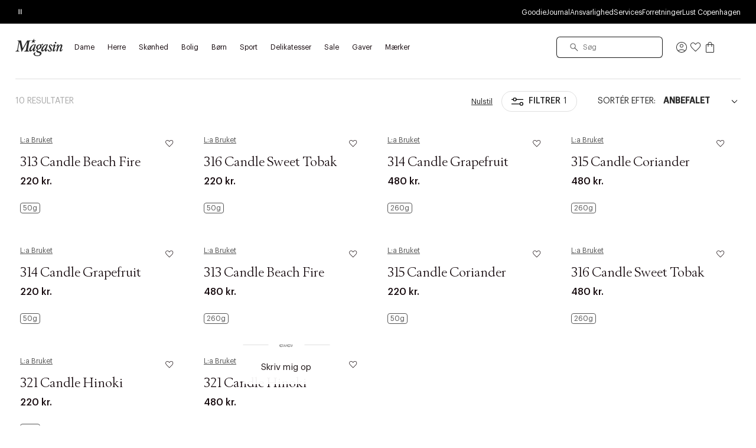

--- FILE ---
content_type: text/html;charset=UTF-8
request_url: https://www.magasin.dk/skoenhed/parfumer-og-dufte/dufte-til-hjemmet/duftlys/la-bruket/
body_size: 51934
content:
<!DOCTYPE html>
<html class="html  "
lang="da"
data-locale="da_DK" data-site="magasin"
>
<head>
<meta charset="UTF-8"/>
<meta http-equiv="x-ua-compatible" content="ie=edge"/>
<meta name="viewport" content="width=device-width, initial-scale=1"/>





    


<script>
(function() {
// Boomerang Loader Snippet version 14
if (window.BOOMR && (window.BOOMR.version || window.BOOMR.snippetExecuted)) {
return;
}
window.BOOMR = window.BOOMR || {};
window.BOOMR.snippetStart = new Date().getTime();
window.BOOMR.snippetExecuted = true;
window.BOOMR.snippetVersion = 14;
window.BOOMR.url = "https://s.go-mpulse.net/boomerang/" +
"W55TL-VMH43-MMV7F-JYXQT-RG5QR";
var // document.currentScript is supported in all browsers other than IE
where = document.currentScript || document.getElementsByTagName("script")[0],
// Parent element of the script we inject
parentNode = where.parentNode,
// Whether or not Preload method has worked
promoted = false,
// How long to wait for Preload to work before falling back to iframe method
LOADER_TIMEOUT = 3000;
// Tells the browser to execute the Preloaded script by adding it to the DOM
function promote() {
if (promoted) {
return;
}
var script = document.createElement("script");
script.id = "boomr-scr-as";
script.src = window.BOOMR.url;
// Not really needed since dynamic scripts are async by default and the script is already in cache at this point,
// but some naive parsers will see a missing async attribute and think we're not async
script.async = true;
parentNode.appendChild(script);
promoted = true;
}
// Non-blocking iframe loader (fallback for non-Preload scenarios) for all recent browsers.
// For IE 6/7, falls back to dynamic script node.
function iframeLoader(wasFallback) {
promoted = true;
var dom, doc = document, bootstrap, iframe, iframeStyle, win = window;
window.BOOMR.snippetMethod = wasFallback ? "if" : "i";
// Adds Boomerang within the iframe
bootstrap = function(parent, scriptId) {
var script = doc.createElement("script");
script.id = scriptId || "boomr-if-as";
script.src = window.BOOMR.url;
BOOMR_lstart = new Date().getTime();
parent = parent || doc.body;
parent.appendChild(script);
};
// For IE 6/7, we'll just load the script in the current frame, as those browsers don't support 'about:blank'
// for an iframe src (it triggers warnings on secure sites). This means loading on IE 6/7 may cause SPoF.
if (!window.addEventListener && window.attachEvent && navigator.userAgent.match(/MSIE [67]\./)) {
window.BOOMR.snippetMethod = "s";
bootstrap(parentNode, "boomr-async");
return;
}
// The rest of this function is IE8+ and other browsers that don't support Preload hints but will work with CSP & iframes
iframe = document.createElement("IFRAME");
// An empty frame
iframe.src = "about:blank";
// We set title and role appropriately to play nicely with screen readers and other assistive technologies
iframe.title = "";
iframe.role = "presentation";
// Ensure we're not loaded lazily
iframe.loading = "eager";
// Hide the iframe
iframeStyle = (iframe.frameElement || iframe).style;
iframeStyle.width = 0;
iframeStyle.height = 0;
iframeStyle.border = 0;
iframeStyle.display = "none";
// Append to the end of the current block
parentNode.appendChild(iframe);
// Try to get the iframe's document object
try {
win = iframe.contentWindow;
doc = win.document.open();
}
catch (e) {
// document.domain has been changed and we're on an old version of IE, so we got an access denied.
// Note: the only browsers that have this problem also do not have CSP support.
// Get document.domain of the parent window
dom = document.domain;
// Set the src of the iframe to a JavaScript URL that will immediately set its document.domain to match the parent.
// This lets us access the iframe document long enough to inject our script.
// Our script may need to do more domain massaging later.
iframe.src = "javascript:var d=document.open();d.domain='" + dom + "';void 0;";
win = iframe.contentWindow;
doc = win.document.open();
}
if (dom) {
// Unsafe version for IE8 compatibility. If document.domain has changed, we can't use win, but we can use doc.
doc._boomrl = function() {
this.domain = dom;
bootstrap();
};
// Run our function at load.
// Split the string so HTML code injectors don't get confused and add code here.
doc.write("<bo" + "dy onload='document._boomrl();'>");
}
else {
// document.domain hasn't changed, regular method should be OK
win._boomrl = function() {
bootstrap();
};
if (win.addEventListener) {
win.addEventListener("load", win._boomrl, false);
}
else if (win.attachEvent) {
win.attachEvent("onload", win._boomrl);
}
}
// Finish the document
doc.close();
}
// See if Preload is supported or not
var link = document.createElement("link");
if (link.relList &&
typeof link.relList.supports === "function" &&
link.relList.supports("preload") &&
("as" in link)) {
window.BOOMR.snippetMethod = "p";
// Set attributes to trigger a Preload
link.href = window.BOOMR.url;
link.rel = "preload";
link.as = "script";
// Add our script tag if successful, fallback to iframe if not
link.addEventListener("load", promote);
link.addEventListener("error", function() {
iframeLoader(true);
});
// Have a fallback in case Preload does nothing or is slow
setTimeout(function() {
if (!promoted) {
iframeLoader(true);
}
}, LOADER_TIMEOUT);
// Note the timestamp we started trying to Preload
BOOMR_lstart = new Date().getTime();
// Append our link tag
parentNode.appendChild(link);
}
else {
// No Preload support, use iframe loader
iframeLoader(false);
}
// Save when the onload event happened, in case this is a non-NavigationTiming browser
function boomerangSaveLoadTime(e) {
window.BOOMR_onload = (e && e.timeStamp) || new Date().getTime();
}
if (window.addEventListener) {
window.addEventListener("load", boomerangSaveLoadTime, false);
}
else if (window.attachEvent) {
window.attachEvent("onload", boomerangSaveLoadTime);
}
})();
</script>





<script>
(function() {
    var d = document;
    var c = d.createElement('script');
    if (!('noModule' in c) && 'onbeforeload' in c) {
        var s = false;
        d.addEventListener('beforeload', function(e) {
            if (e.target === c) {
                s = true;
            } else if (!e.target.hasAttribute('nomodule') || !s) {
                return;
            }
            e.preventDefault();
        }, true);

        c.type = 'module';
        c.src = '.';
        d.head.appendChild(c);
        c.remove();
    }
}());
</script>


<link rel="preconnect" href="https://unpkg.com" crossorigin />
<link rel="dns-prefetch" href="//unpkg.com" />
<script>this.customElements||document.write('<script src="//unpkg.com/document-register-element"><\x2fscript>');</script>
<script src="https://unpkg.com/@ungap/custom-elements@1.1.1"></script>


    <link rel="preconnect" href="https://policy.app.cookieinformation.com" crossorigin />
    <link rel="dns-prefetch" href="//policy.app.cookieinformation.com" />
    
    <script id="CookieConsent" src="https://policy.app.cookieinformation.com/uc.js" data-culture="DA"></script>



    
<!-- Start VWO Async SmartCode -->
<link rel="preconnect" href="https://dev.visualwebsiteoptimizer.com" />
<script id='vwoCode'>
window.addEventListener('CookieInformationConsentGiven', function (event) {
if (window.CookieInformation.getConsentGivenFor('cookie_cat_marketing')) {
window._vwo_code || (function() {
var account_id=711098,
version=2.1,
settings_tolerance=2000,
hide_element='body',
hide_element_style = 'opacity:0 !important;filter:alpha(opacity=0) !important;background:none !important',
/* DO NOT EDIT BELOW THIS LINE */
f=false,w=window,d=document,v=d.querySelector('#vwoCode'),cK='vwo'+account_id+'_settings',cc={};try{var c=JSON.parse(localStorage.getItem('vwo'+account_id+'_config'));cc=c&&typeof c==='object'?c:{}}catch(e){}var stT=cc.stT==='session'?w.sessionStorage:w.localStorage;code={use_existing_jquery:function(){return typeof use_existing_jquery!=='undefined'?use_existing_jquery:undefined},library_tolerance:function(){return typeof library_tolerance!=='undefined'?library_tolerance:undefined},settings_tolerance:function(){return cc.sT||settings_tolerance},hide_element_style:function(){return'{'+(cc.hES||hide_element_style)+'}'},hide_element:function(){if(performance.getEntriesByName('first-contentful-paint')[0]){return''}return typeof cc.hE==='string'?cc.hE:hide_element},getVersion:function(){return version},finish:function(e){if(!f){f=true;var t=d.getElementById('_vis_opt_path_hides');if(t)t.parentNode.removeChild(t);if(e)(new Image).src='https://dev.visualwebsiteoptimizer.com/ee.gif?a='+account_id+e}},finished:function(){return f},addScript:function(e){var t=d.createElement('script');t.type='text/javascript';if(e.src){t.src=e.src}else{t.text=e.text}d.getElementsByTagName('head')[0].appendChild(t)},load:function(e,t){var i=this.getSettings(),n=d.createElement('script'),r=this;t=t||{};if(i){n.textContent=i;d.getElementsByTagName('head')[0].appendChild(n);if(!w.VWO||VWO.caE){stT.removeItem(cK);r.load(e)}}else{var o=new XMLHttpRequest;o.open('GET',e,true);o.withCredentials=!t.dSC;o.responseType=t.responseType||'text';o.onload=function(){if(t.onloadCb){return t.onloadCb(o,e)}if(o.status===200){_vwo_code.addScript({text:o.responseText})}else{_vwo_code.finish('&e=loading_failure:'+e)}};o.onerror=function(){if(t.onerrorCb){return t.onerrorCb(e)}_vwo_code.finish('&e=loading_failure:'+e)};o.send()}},getSettings:function(){try{var e=stT.getItem(cK);if(!e){return}e=JSON.parse(e);if(Date.now()>e.e){stT.removeItem(cK);return}return e.s}catch(e){return}},init:function(){if(d.URL.indexOf('vwo_disable')>-1)return;var e=this.settings_tolerance();w._vwo_settings_timer=setTimeout(function(){_vwo_code.finish();stT.removeItem(cK)},e);var t;if(this.hide_element()!=='body'){t=d.createElement('style');var i=this.hide_element(),n=i?i+this.hide_element_style():'',r=d.getElementsByTagName('head')[0];t.setAttribute('id','_vis_opt_path_hides');v&&t.setAttribute('nonce',v.nonce);t.setAttribute('type','text/css');if(t.styleSheet)t.styleSheet.cssText=n;else t.appendChild(d.createTextNode(n));r.appendChild(t)}else{t=d.getElementsByTagName('head')[0];var n=d.createElement('div');n.style.cssText='z-index: 2147483647 !important;position: fixed !important;left: 0 !important;top: 0 !important;width: 100% !important;height: 100% !important;background: white !important;';n.setAttribute('id','_vis_opt_path_hides');n.classList.add('_vis_hide_layer');t.parentNode.insertBefore(n,t.nextSibling)}var o='https://dev.visualwebsiteoptimizer.com/j.php?a='+account_id+'&u='+encodeURIComponent(d.URL)+'&vn='+version;if(w.location.search.indexOf('_vwo_xhr')!==-1){this.addScript({src:o})}else{this.load(o+'&x=true')}}};w._vwo_code=code;code.init();})();
}
});
</script>
<!-- End VWO Async SmartCode -->



    
    





<script>
window.dataLayer = window.dataLayer || [];
gtmEvents = [{"page_type":"plp","user_id":"","goodie_profile":"","login_status":"logged out","customer_id":"","omneo_id":"","platform_id":"web","product_category":"beauty/perfumes/home/scented_candles","customer_groups":"Desktop users,Everyone EXCLUDING App users,Everyone_Except_Goodie_App,Goodie_NotLoggedIn,IsNotInEployeeProgram,MobilePay_AB_Test_Netaxept,NOT_GC_ONLY_BASKET,NotAppUser,isNotInEmployeeProgram,unreg + desktop"}];
if (gtmEvents) {
for (var i = 0; i < gtmEvents.length; i++) {
if (gtmEvents[i].event === 'initial') {
if ('pageName' in gtmEvents[i]) {
gtmEvents[i].pageName = window.location.pathname + window.location.search;
}
if ('pageCategoryPath' in gtmEvents[i] ) {
gtmEvents[i].pageCategoryPath = window.location.pathname;
}
};
if (
gtmEvents[i].event === 'view_item'
) {
var productEvent = gtmEvents[i];
window.addEventListener('CookieInformationConsentGiven', function (event) {
if (window.CookieInformation.getConsentGivenFor('cookie_cat_statistic')) {
window.dataLayer.push(productEvent);
}
});
} else if (gtmEvents[i].event === 'view_cart'
|| gtmEvents[i].event === 'checkout'
|| gtmEvents[i].event === 'purchase'
) {
var cartEvent = gtmEvents[i];
window.addEventListener('CookieInformationConsentGiven', function (event) {
setTimeout(function () { window.dataLayer.push(cartEvent); }, 1000);
});
} else {
window.dataLayer.push(gtmEvents[i]);
}
}
}
</script>
<!-- Google Tag Manager -->
<script>(function(w,d,s,l,i){w[l]=w[l]||[];w[l].push({'gtm.start':
new Date().getTime(),event:'gtm.js'});var f=d.getElementsByTagName(s)[0],
j=d.createElement(s),dl=l!='dataLayer'?'&l='+l:'';j.async=true;j.src=
'https://www.googletagmanager.com/gtm.js?id='+i+dl;f.parentNode.insertBefore(j,f);
})(window,document,'script','dataLayer','GTM-PCXN7DW');</script>
<!-- End Google Tag Manager -->








    <title>Duftlys fra L:a Bruket | Se det store udvalg på Magasin.dk</title>



<link rel="apple-touch-icon" sizes="180x180" href="/on/demandware.static/Sites-DK-Site/-/default/dwb7f69084/images/favicon/apple-touch-icon.png" />
<link rel="icon" type="image/png" sizes="32x32" href="/on/demandware.static/Sites-DK-Site/-/default/dw44dcf637/images/favicon/favicon-32x32.png" />
<link rel="icon" type="image/png" sizes="16x16" href="/on/demandware.static/Sites-DK-Site/-/default/dw5fb75741/images/favicon/favicon-16x16.png" />
<link rel="mask-icon" href="/on/demandware.static/Sites-DK-Site/-/default/dw77a0222a/images/favicon/safari-pinned-tab.svg" color="#32383a" />
<meta name="msapplication-TileColor" content="#da532c" />
<meta name="theme-color" content="#ffffff" />
<meta name="description" content="Se vores udvalg af L:a Bruket | V&aelig;lg imellem masser af varer fra L:a Bruket | Byt i forretning | 30 dages returret | Fri fragt* ved k&oslash;b for 499,-"/>
<meta name="keywords" content="Magasin"/>




    <link rel="stylesheet" href="/on/demandware.static/Sites-DK-Site/-/da_DK/v1768778242641/css/main.css" />





    <link rel="stylesheet" href="/on/demandware.static/Sites-DK-Site/-/da_DK/v1768778242641/css/page_plp.css" />




    <meta name="google-site-verification" content="HNStDtJSfQcSWOwSUpqwtonpqam5X5j44vRsaVeTt3Y" />




    <meta name="p:domain_verify" content="562d55876bdfe5a1fb89dba0279a38ca" />



    



<link rel="canonical" href="https://www.magasin.dk/skoenhed/parfumer-og-dufte/dufte-til-hjemmet/duftlys/la-bruket/" />


    


    
        <link rel="alternate" hreflang="da-dk" href="https://www.magasin.dk/skoenhed/parfumer-og-dufte/dufte-til-hjemmet/duftlys/la-bruket/" />
    
        <link rel="alternate" hreflang="nb-no" href="https://www.magasin.no/skjoennhet/parfymer-og-dufter/dufter-til-hjemmet/duftlys/la-bruket/" />
    
        <link rel="alternate" hreflang="sv-se" href="https://www.magasin.se/skonhet/parfymer-och-dofter/dofter-till-hemmet/doftljus/la-bruket/" />
    






<script type="text/javascript">//<!--
/* <![CDATA[ (head-active_data.js) */
var dw = (window.dw || {});
dw.ac = {
    _analytics: null,
    _events: [],
    _category: "",
    _searchData: "",
    _anact: "",
    _anact_nohit_tag: "",
    _analytics_enabled: "true",
    _timeZone: "Europe/Copenhagen",
    _capture: function(configs) {
        if (Object.prototype.toString.call(configs) === "[object Array]") {
            configs.forEach(captureObject);
            return;
        }
        dw.ac._events.push(configs);
    },
	capture: function() { 
		dw.ac._capture(arguments);
		// send to CQ as well:
		if (window.CQuotient) {
			window.CQuotient.trackEventsFromAC(arguments);
		}
	},
    EV_PRD_SEARCHHIT: "searchhit",
    EV_PRD_DETAIL: "detail",
    EV_PRD_RECOMMENDATION: "recommendation",
    EV_PRD_SETPRODUCT: "setproduct",
    applyContext: function(context) {
        if (typeof context === "object" && context.hasOwnProperty("category")) {
        	dw.ac._category = context.category;
        }
        if (typeof context === "object" && context.hasOwnProperty("searchData")) {
        	dw.ac._searchData = context.searchData;
        }
    },
    setDWAnalytics: function(analytics) {
        dw.ac._analytics = analytics;
    },
    eventsIsEmpty: function() {
        return 0 == dw.ac._events.length;
    }
};
/* ]]> */
// -->
</script>
<script type="text/javascript">//<!--
/* <![CDATA[ (head-cquotient.js) */
var CQuotient = window.CQuotient = {};
CQuotient.clientId = 'bfcs-DK';
CQuotient.realm = 'BFCS';
CQuotient.siteId = 'DK';
CQuotient.instanceType = 'prd';
CQuotient.locale = 'da_DK';
CQuotient.fbPixelId = '__UNKNOWN__';
CQuotient.activities = [];
CQuotient.cqcid='';
CQuotient.cquid='';
CQuotient.cqeid='';
CQuotient.cqlid='';
CQuotient.apiHost='api.cquotient.com';
/* Turn this on to test against Staging Einstein */
/* CQuotient.useTest= true; */
CQuotient.useTest = ('true' === 'false');
CQuotient.initFromCookies = function () {
	var ca = document.cookie.split(';');
	for(var i=0;i < ca.length;i++) {
	  var c = ca[i];
	  while (c.charAt(0)==' ') c = c.substring(1,c.length);
	  if (c.indexOf('cqcid=') == 0) {
		CQuotient.cqcid=c.substring('cqcid='.length,c.length);
	  } else if (c.indexOf('cquid=') == 0) {
		  var value = c.substring('cquid='.length,c.length);
		  if (value) {
		  	var split_value = value.split("|", 3);
		  	if (split_value.length > 0) {
			  CQuotient.cquid=split_value[0];
		  	}
		  	if (split_value.length > 1) {
			  CQuotient.cqeid=split_value[1];
		  	}
		  	if (split_value.length > 2) {
			  CQuotient.cqlid=split_value[2];
		  	}
		  }
	  }
	}
}
CQuotient.getCQCookieId = function () {
	if(window.CQuotient.cqcid == '')
		window.CQuotient.initFromCookies();
	return window.CQuotient.cqcid;
};
CQuotient.getCQUserId = function () {
	if(window.CQuotient.cquid == '')
		window.CQuotient.initFromCookies();
	return window.CQuotient.cquid;
};
CQuotient.getCQHashedEmail = function () {
	if(window.CQuotient.cqeid == '')
		window.CQuotient.initFromCookies();
	return window.CQuotient.cqeid;
};
CQuotient.getCQHashedLogin = function () {
	if(window.CQuotient.cqlid == '')
		window.CQuotient.initFromCookies();
	return window.CQuotient.cqlid;
};
CQuotient.trackEventsFromAC = function (/* Object or Array */ events) {
try {
	if (Object.prototype.toString.call(events) === "[object Array]") {
		events.forEach(_trackASingleCQEvent);
	} else {
		CQuotient._trackASingleCQEvent(events);
	}
} catch(err) {}
};
CQuotient._trackASingleCQEvent = function ( /* Object */ event) {
	if (event && event.id) {
		if (event.type === dw.ac.EV_PRD_DETAIL) {
			CQuotient.trackViewProduct( {id:'', alt_id: event.id, type: 'raw_sku'} );
		} // not handling the other dw.ac.* events currently
	}
};
CQuotient.trackViewProduct = function(/* Object */ cqParamData){
	var cq_params = {};
	cq_params.cookieId = CQuotient.getCQCookieId();
	cq_params.userId = CQuotient.getCQUserId();
	cq_params.emailId = CQuotient.getCQHashedEmail();
	cq_params.loginId = CQuotient.getCQHashedLogin();
	cq_params.product = cqParamData.product;
	cq_params.realm = cqParamData.realm;
	cq_params.siteId = cqParamData.siteId;
	cq_params.instanceType = cqParamData.instanceType;
	cq_params.locale = CQuotient.locale;
	
	if(CQuotient.sendActivity) {
		CQuotient.sendActivity(CQuotient.clientId, 'viewProduct', cq_params);
	} else {
		CQuotient.activities.push({activityType: 'viewProduct', parameters: cq_params});
	}
};
/* ]]> */
// -->
</script>


</head>





<body id="js-body"
data-gtm-page-type="plp"
data-gtm-event-callout-banner="{&quot;event&quot;:&quot;select_promotion&quot;,&quot;ecommerce&quot;:{&quot;promotion_id&quot;:&quot;Call-out-banner&quot;,&quot;promotion_name&quot;:&quot;{BANNER_TEXT}&quot;}}"
data-gtm-event-product-not-found="{&quot;event&quot;:&quot;product_not_found&quot;,&quot;items&quot;:&quot;{ITEMS}&quot;}"
data-iscategorysearchplp="true"
data-cgid="beauty.perfumes.home.scented_candles"
class="l-body page js-page
productlisting 

"
data-action="Search-Show"
is="js-page-productlisting">
<div class="l-page page productlisting" data-action="Search-Show" data-querystring="cgid=beauty.perfumes.home.scented_candles&amp;prefn1=brand&amp;prefv1=L%3Aa%20Bruket">
<a
    href="#maincontent"
    class="b-skip-link"
    tabindex="0"
    type="button"
>
    Skip to main content
</a>

<header class="b-header js-header magasin">
    
    

    
    
    





































<div class="b-pdregion js-pdregion"><div class="b-pdregion__item"></div></div>



<div class="b-pdregion js-pdregion"><div data-pdcmp="pd_header_uspbar" class="b-pdregion__item">

<callout-banner class="b-usp callout-banner -with-buttons h-bg-base-black h-color-base-dark-100"
    style=" "
>
    <div class="callout-banner__container">
        <div class="callout-banner__inner">
            <div class="callout-banner__content">
                <div data-size="1" class="h-width-perc-100 b-pdregion js-pdregion b-headeruspbar__slideset"><div data-size="1" data-parent-id="headeruspbar_742" data-parent-name="pd_header_uspbar" data-index="0" data-parent-gtm-event-id="" data-pdcmp="pd_header_uspbar_slideset" data-parent-gtm-event-name="" id="headeruspbar_742_0" class="b-pdregion__item b-headeruspbar__slideset-item">
    <div class="callout-banner__content-text -slideset js-slideset">
        <button data-active="true" type="button" class="b-slideset__playpause js-slideset__playpause h-bg-base-none button-reset">
            <span class="h-show-on-inactive">
                <span class="sr-only">Afspil</span>
                <svg width="17" height="17" viewBox="0 0 17 17" fill="none" xmlns="http://www.w3.org/2000/svg"><path fill-rule="evenodd" clip-rule="evenodd" d="M5.3667 4.6145L12.7227 8.48606L5.3667 12.7448V4.6145ZM6.4502 6.49992V8.83325V10.8333L10.4502 8.48606L6.4502 6.49992Z" fill="currentColor"/></svg>
            </span>
            <span class="h-show-on-active">
                <span class="sr-only">Pause</span>
                <svg width="16" height="17" viewBox="0 0 16 17" fill="none" xmlns="http://www.w3.org/2000/svg"><path fill-rule="evenodd" clip-rule="evenodd" d="M5.61377 13.1107L5.61377 4.55737L6.9471 4.55737L6.9471 13.1107H5.61377Z" fill="currentColor"/><path fill-rule="evenodd" clip-rule="evenodd" d="M9.05273 13.1107L9.05273 4.55737L10.3861 4.55737L10.3861 13.1107H9.05273Z" fill="currentColor"/></svg>
            </span>
        </button>
        <div data-size="3" class="js-callout-banner__slides callout-banner__slides h-position-relative h-width-perc-100 b-pdregion js-pdregion b-headeruspbarslideset__slideset"><div data-size="3" data-parent-id="headeruspbarslideset_701" data-parent-name="pd_header_uspbar_slideset" data-index="0" data-parent-gtm-event-id="" data-pdcmp="pd_header_uspbar_slideset_item" data-parent-gtm-event-name="" id="headeruspbarslideset_701_0" class="js-callout-banner__slide callout-banner__slide b-pdregion__item b-headeruspbarslideset__slideset-item"><a class="callout-banner__content-link js-gtm-click-event  js-cmp-drawer-open h-pe-none-onload js-usp-drawer-cmp"
    href="/on/demandware.store/Sites-DK-Site/da_DK/Page-GlobalUSP?viewtype=accordion"
    data-index="0"
    
        data-json-config='{
            "name": "usp",
            "skipInitForNext": ["usp"],
            "accordionOpenIndex": 0
        }'
    
    data-gtm-event="{&quot;event&quot;:&quot;content_interaction&quot;,&quot;component_type&quot;:&quot;pd_header_uspbar_slideset&quot;,&quot;component_id&quot;:&quot;&quot;,&quot;component_name&quot;:&quot;&quot;,&quot;card_id&quot;:&quot;uspbar_crosscat_generic_frifragt&quot;,&quot;card_name&quot;:&quot;uspbar_crosscat_generic_frifragt&quot;}"
    data-gtm-viewpromo=""
>
    <p><strong>FRI FRAGT*</strong> *på ordrer over 499 kr. for goodie medlemmer</p>
</a>
</div><div data-size="3" data-parent-id="headeruspbarslideset_701" data-parent-name="pd_header_uspbar_slideset" data-index="1" data-parent-gtm-event-id="" data-pdcmp="pd_header_uspbar_slideset_item" data-parent-gtm-event-name="" id="headeruspbarslideset_701_1" class="js-callout-banner__slide callout-banner__slide b-pdregion__item b-headeruspbarslideset__slideset-item"><a class="callout-banner__content-link js-gtm-click-event  js-cmp-drawer-trigger-only"
    href="#"
    data-index="1"
    
        data-json-config='{
            "target": ".js-usp-drawer-cmp",
            "accordionOpenIndex": 1
        }'
    
    data-gtm-event="{&quot;event&quot;:&quot;content_interaction&quot;,&quot;component_type&quot;:&quot;pd_header_uspbar_slideset&quot;,&quot;component_id&quot;:&quot;&quot;,&quot;component_name&quot;:&quot;&quot;,&quot;card_id&quot;:&quot;uspbar_crosscat_generic_levering&quot;,&quot;card_name&quot;:&quot;uspbar_crosscat_generic_levering&quot;}"
    data-gtm-viewpromo=""
>
    <p><strong>LEVERING</strong>&nbsp;1-2 hverdage<strong> </strong></p>
</a>
</div><div data-size="3" data-parent-id="headeruspbarslideset_701" data-parent-name="pd_header_uspbar_slideset" data-index="2" data-parent-gtm-event-id="" data-pdcmp="pd_header_uspbar_slideset_item" data-parent-gtm-event-name="" id="headeruspbarslideset_701_2" class="js-callout-banner__slide callout-banner__slide b-pdregion__item b-headeruspbarslideset__slideset-item"><a class="callout-banner__content-link js-gtm-click-event  js-cmp-drawer-trigger-only"
    href="#"
    data-index="2"
    
        data-json-config='{
            "target": ".js-usp-drawer-cmp",
            "accordionOpenIndex": 2
        }'
    
    data-gtm-event="{&quot;event&quot;:&quot;content_interaction&quot;,&quot;component_type&quot;:&quot;pd_header_uspbar_slideset&quot;,&quot;component_id&quot;:&quot;&quot;,&quot;component_name&quot;:&quot;&quot;,&quot;card_id&quot;:&quot;uspbar_crosscat_generic_retur&quot;,&quot;card_name&quot;:&quot;uspbar_crosscat_generic_retur&quot;}"
    data-gtm-viewpromo=""
>
    <p><strong>BYT DINE VARER </strong>frem til 24. januar 2026</p>
</a>
</div></div>
    </div>

</div></div>
                
                    <div class="b-utilitymenu">
                        <ul class="b-utilitymenu__nav">
                            
                                
                                

                                
                                    
                                        <li class="b-utilitymenu__item">
                                            
                                            <a class="b-utilitymenu__link button-reset " href="https://www.magasin.dk/goodie-fordelsunivers.html"
                                                
                                            >
                                                Goodie
                                            </a>
                                        </li>
                                    
                                
                            
                                
                                

                                
                                    
                                        <li class="b-utilitymenu__item">
                                            
                                            <a class="b-utilitymenu__link button-reset " href="https://www.magasin.dk/journal/"
                                                
                                            >
                                                Journal
                                            </a>
                                        </li>
                                    
                                
                            
                                
                                

                                
                                    
                                        <li class="b-utilitymenu__item">
                                            
                                            <a class="b-utilitymenu__link button-reset " href="https://www.magasin.dk/ansvarlighed/"
                                                
                                            >
                                                Ansvarlighed
                                            </a>
                                        </li>
                                    
                                
                            
                                
                                

                                
                                    
                                        <li class="b-utilitymenu__item">
                                            
                                            <a class="b-utilitymenu__link button-reset " href="https://www.magasin.dk/services.html"
                                                
                                            >
                                                Services
                                            </a>
                                        </li>
                                    
                                
                            
                                
                                

                                
                                    
                                        <li class="b-utilitymenu__item">
                                            
                                            <a class="b-utilitymenu__link button-reset " href="https://www.magasin.dk/forretninger.html"
                                                
                                            >
                                                Forretninger
                                            </a>
                                        </li>
                                    
                                
                            
                                
                                

                                
                                    
                                        <li class="b-utilitymenu__item">
                                            
                                            <a class="b-utilitymenu__link button-reset " href="https://www.lustcopenhagen.com/da-dk/"
                                                
                                            >
                                                Lust Copenhagen
                                            </a>
                                        </li>
                                    
                                
                            
                                
                                

                                
                            
                                
                                

                                
                            
                                
                                

                                
                            
                                
                                

                                
                            
                        </ul>
                    </div>
                
            </div>
        </div>
    </div>
</callout-banner>
</div></div>




    
    <div class="b-header__inner header">
        <div class="b-header__row container">
            <div class="b-header__part b-header__part-burgerbtn goodie-app-hidden burger-menu-initiator js-burger-menu-initiator" data-cgid="beauty.perfumes.home.scented_candles">
                <button class="burger js-megamenu-toggle" type="button" aria-controls="sg-navbar-collapse" aria-expanded="false" aria-label="Toggle navigation">
                    <div class="inner">
                        <span class="burger__layer"></span>
                    </div>
                </button>
            </div>
            <div class="b-header__part b-header__part-logo goodie-app-hidden logo-container">
                




                <a class="b-logo logo-home" href="https://www.magasin.dk" title="Magasin Hjem">
    <svg aria-label="Icon logo" class="b-logo__image" viewBox="0 0 80 30" fill="none" xmlns="http://www.w3.org/2000/svg">
        <path d="M22.6484 22.3097C22.9017 22.3097 23.1389 22.1079 23.1831 21.8558C23.2233 21.6307 23.0946 21.4368 22.8775 21.4019C22.6685 21.3708 22.4674 21.3204 22.2704 21.2467C21.3095 20.8471 21.0603 19.9781 21.2412 18.9229L23.4123 6.3069C23.5087 5.74438 23.7138 5.24781 24.1641 4.81331C24.6144 4.37881 25.1772 4.2857 25.728 4.1732C25.917 4.14216 26.0617 3.99474 26.0859 3.81241C26.1221 3.6068 25.9854 3.44386 25.7803 3.44386L20.7306 3.4361C20.4693 3.4361 20.2723 3.4749 20.1516 3.55637C20.031 3.63783 19.9064 3.78525 19.7938 4.0025L12.7982 16.1995C12.754 16.2771 12.6655 16.3275 12.5731 16.3275C12.4484 16.3275 12.3439 16.2422 12.3198 16.1258L9.90346 4.27406C9.77883 3.7387 9.69842 3.44386 9.11545 3.44386H4.02151C3.81245 3.44386 3.61544 3.61068 3.57926 3.82017C3.54709 4.00638 3.65565 4.16156 3.83255 4.1926C4.36727 4.2857 5.00251 4.47968 5.2759 4.96461C5.57743 5.50385 5.54929 6.175 5.42466 6.97804C5.42466 6.98192 3.45462 18.4263 3.45462 18.4263C3.26968 19.4233 2.43744 21.4678 0.358859 21.6463C0.177938 21.6695 0.0372214 21.8014 0.00505764 21.976C-0.0271061 22.1622 0.0975285 22.3097 0.28247 22.3097H6.36545C6.57451 22.3097 6.77151 22.1428 6.8077 21.9333C6.84388 21.7394 6.72327 21.5726 6.53029 21.557C6.1001 21.5221 5.59352 21.4096 5.21961 21.0876C4.71705 20.657 4.51201 19.7802 4.61654 18.9772C4.66479 18.597 4.70499 18.1858 4.77736 17.7552L6.65492 6.83451C6.671 6.7414 6.75543 6.67157 6.85594 6.66769C6.95244 6.66769 7.03687 6.73364 7.05697 6.82287C7.40273 8.45224 10.3136 22.1739 10.3497 22.3368C10.3819 22.4804 10.4905 22.5463 10.6392 22.5463C10.804 22.5463 10.9407 22.461 11.0252 22.3097C11.1056 22.1661 18.9616 8.07205 19.6893 6.7608C19.7215 6.7026 19.7858 6.66381 19.8582 6.66381C19.9627 6.66381 20.0511 6.74528 20.0511 6.85002C20.0511 6.86166 20.0511 6.86942 20.0471 6.88106L17.9766 18.919C17.8278 19.7841 17.2046 20.7346 16.3563 21.1691C16.0106 21.3475 15.3874 21.4523 14.9934 21.5027C14.7803 21.5376 14.6155 21.6967 14.5753 21.8984C14.535 22.1234 14.6838 22.3058 14.909 22.3058L22.6484 22.3097ZM69.4949 7.24185C69.4909 7.99834 68.8516 8.60742 68.0676 8.59966C67.2837 8.59578 66.6524 7.97895 66.6605 7.22245C66.6645 6.46984 67.2997 5.86464 68.0797 5.86464C68.8637 5.86464 69.4989 6.48147 69.4949 7.24185ZM34.5369 3.60292C34.5168 3.50205 34.4243 3.4361 34.3198 3.43998H31.9678C31.8432 3.43998 31.7387 3.33912 31.7387 3.21885L31.7346 0.898938C31.7387 0.798072 31.6663 0.708845 31.5658 0.689447C31.4251 0.666171 31.2884 0.73988 31.2321 0.867902L30.1305 3.26541C30.0822 3.37403 29.9696 3.44386 29.849 3.44386H27.4408C27.3 3.44774 27.1794 3.54085 27.1432 3.67275C27.1111 3.76974 27.1513 3.8706 27.2438 3.92103L28.8962 4.82883C29.0449 4.9103 29.0972 5.09651 29.0128 5.24005C29.0087 5.24393 29.0087 5.24781 29.0047 5.25169L27.5734 7.45134C27.493 7.57548 27.5292 7.69574 27.5976 7.75782C27.686 7.8354 27.8227 7.83153 27.9353 7.75006L30.1063 6.12069C30.235 6.01982 30.424 6.03922 30.5285 6.15948L31.9276 7.73842C32 7.81213 32.1005 7.83928 32.2251 7.78109C32.3297 7.73454 32.4302 7.61428 32.402 7.47462L31.9517 5.23617C31.9236 5.10039 31.996 4.96461 32.1286 4.90642L34.36 3.92879C34.4846 3.86672 34.557 3.73482 34.5369 3.60292Z" fill="currentColor"/>
        <path d="M34.6352 10.8207C34.7032 10.5819 34.6912 10.3933 34.5951 10.2585C34.4991 10.1199 34.339 10.0544 34.1229 10.0544H33.6426C33.2584 10.0544 33.0503 10.3856 32.7861 10.6435C32.3699 10.3009 32.0097 10.1006 31.2973 10.1006C29.9366 10.1006 27.7353 11.4521 25.8183 13.8971C24.7697 15.2601 22.1963 19.9345 24.1414 21.6979C25.7422 23.1457 28.2957 20.77 28.916 19.9768C29.2362 19.5687 29.5884 19.0758 29.9086 18.6831C29.9446 18.6408 30.0046 18.6331 30.0486 18.6677C30.0806 18.6947 30.0967 18.737 30.0806 18.7755C29.9686 19.0989 29.8525 19.5879 29.7605 20.0038C29.5964 20.7161 29.4443 22.1561 30.8411 22.1561C31.8736 22.1561 32.7181 21.336 33.3385 20.589C33.9708 19.8267 34.5151 18.9411 34.5151 18.6947C34.5111 18.4713 34.319 18.2981 34.0909 18.2981C33.9508 18.2981 33.8187 18.3674 33.7467 18.4867C33.7467 18.4906 33.4785 18.8872 33.1584 19.3377C32.9222 19.6688 32.506 20.2079 32.2739 20.2079C32.1458 20.2079 32.0617 20.1231 32.0377 19.9499C31.9897 19.6187 32.1098 19.0989 32.2699 18.5676L34.6352 10.8207ZM31.1652 14.8597C29.9366 17.3586 27.9675 19.9345 26.6908 19.9345C25.25 19.9345 26.6788 16.4383 27.8514 14.4939C28.924 12.7112 30.4569 11.0594 31.7256 11.0594C32.9582 11.0594 32.3379 12.4763 31.1652 14.8597ZM54.9064 10.8207C54.9744 10.5819 54.9624 10.3933 54.8664 10.2585C54.7703 10.1199 54.6142 10.0544 54.3941 10.0544H53.9139C53.5296 10.0544 53.3215 10.3856 53.0574 10.6435C52.6411 10.3009 52.2809 10.1006 51.5686 10.1006C50.2078 10.1006 48.0066 11.4521 46.0895 13.8971C45.0409 15.2601 42.4675 19.9345 44.4126 21.6979C46.0135 23.1457 48.5669 20.77 49.1872 19.9768C49.5074 19.5687 49.8596 19.0758 50.1798 18.6831C50.2158 18.6408 50.2798 18.6369 50.3199 18.6677C50.3519 18.6947 50.3639 18.737 50.3519 18.7755C50.2358 19.0989 50.1238 19.5879 50.0317 20.0038C49.8676 20.7161 49.7155 22.1561 51.1123 22.1561C52.1449 22.1561 52.9893 21.336 53.6097 20.589C54.242 19.8267 54.7863 18.9411 54.7863 18.6947C54.7823 18.4713 54.5902 18.2942 54.3621 18.2981C54.222 18.2981 54.0899 18.3674 54.0179 18.4867C54.0179 18.4906 53.7498 18.8872 53.4296 19.3377C53.1935 19.6688 52.7772 20.2079 52.5451 20.2079C52.417 20.2079 52.333 20.1231 52.309 19.9499C52.2609 19.6187 52.381 19.0989 52.5411 18.5676L54.9064 10.8207ZM51.4365 14.8597C50.2078 17.3586 48.2387 19.9383 46.958 19.9383C45.5212 19.9383 46.946 16.4422 48.1186 14.4978C49.1912 12.715 50.7281 11.0632 51.9928 11.0632C53.2295 11.0594 52.6051 12.4763 51.4365 14.8597Z" fill="currentColor"/>
        <path d="M47.0511 9.88583C46.9187 9.46617 46.6579 8.8833 45.9598 8.8833C45.7752 8.8833 45.711 8.98433 45.6829 9.13588C45.5305 9.97909 45.1974 10.3249 44.2867 10.3793C43.7531 10.4104 42.9386 10.3172 42.4291 10.2744C40.9646 10.154 39.7449 10.2356 38.762 10.6863C37.2694 11.3702 36.1701 12.3999 35.4921 13.8921C34.3807 16.3401 35.8812 18.3102 37.7308 18.4035C37.8071 18.4074 37.783 18.4928 37.7228 18.5239C37.2895 18.7454 36.3266 19.3205 35.9214 19.9073C35.2032 20.9525 35.1069 21.8346 35.9896 22.8915C37.1571 24.2904 40.7038 24.2283 41.6106 25.3279C42.3568 26.2333 40.9205 28.8329 37.458 28.8329C34.5251 28.8329 32.3706 27.6866 33.2693 25.1492C33.4499 24.644 33.5863 24.4381 33.8952 24.17C34.1119 23.9835 33.9875 23.5288 33.5823 23.5288C31.9493 23.5288 30.6012 24.916 30.7136 26.2994C30.8259 27.6827 32.5351 29.9637 37.3617 29.9637C42.1883 29.9637 45.0209 26.8628 44.1663 24.2283C43.5324 22.2776 40.2785 22.1377 38.1481 21.1274C37.3457 20.7466 37.47 19.9267 38.12 19.3555C38.3968 19.1146 38.8542 18.8814 39.2314 18.7299C41.4661 17.9333 43.0229 16.9502 44.07 14.8324C44.5234 13.9193 44.5314 12.4893 43.6889 11.4052C43.6608 11.3663 43.7009 11.2925 43.7531 11.3003C43.9697 11.3313 45.1453 11.4596 45.6227 11.4596C46.694 11.4557 47.2637 10.5542 47.0511 9.88583ZM41.6186 14.3584C40.8162 16.3945 39.6647 17.5292 38.6576 17.5292C37.7429 17.5292 37.3055 15.9982 38.0398 14.1874C38.79 12.3455 39.9736 11.0865 41.1051 11.1837C41.7711 11.242 42.401 12.365 41.6186 14.3584ZM54.963 20.1093C54.963 20.9564 55.8738 22.4486 58.0845 22.4486C60.4677 22.4486 62.0966 20.7699 61.7877 18.7804C61.4788 16.7676 59.6813 14.6381 58.8789 13.3014C58.5699 12.7846 58.1246 11.378 59.3884 11.1604C60.0183 11.0516 60.3634 11.343 60.9491 12.501C61.4266 13.4491 62.6262 13.146 62.6262 12.0308C62.6262 11.3663 62.0164 10.2511 60.1908 10.2511C59.0193 10.2511 57.2861 10.7329 56.8166 12.4388C56.4796 13.6628 56.8929 14.7314 57.4867 15.8661C58.1045 17.0551 59.6933 19.0174 59.7856 19.8762C59.8699 20.6533 59.4526 21.31 58.7866 21.4227C57.0935 21.7103 57.2459 19.8024 56.5077 19.27C55.946 18.8736 54.963 19.1495 54.963 20.1093Z" fill="currentColor"/>
        <path d="M65.4063 19.9017C65.3544 20.0937 65.3744 20.3779 65.6298 20.4586C65.8174 20.5162 66.0369 20.3703 66.1607 20.2589C66.7793 19.725 67.2063 18.811 67.346 18.5268C67.4099 18.3924 67.5536 18.3079 67.7052 18.3079C67.9447 18.3117 68.1363 18.4961 68.1323 18.7265C68.1323 18.7687 68.1243 18.811 68.1123 18.8532C67.7851 19.8211 66.4321 22.1561 64.668 22.1561C63.9216 22.1561 62.6005 21.5724 63.2152 19.5714C63.5465 18.4922 64.66 14.786 65.095 13.3958C65.1709 13.1538 65.6578 11.9786 65.0671 11.9786C64.6001 11.9786 63.9535 12.7928 63.4108 13.7299C63.3389 13.8451 63.2152 13.9219 63.0755 13.9258C62.7362 13.9258 62.5287 13.6031 62.6724 13.3458C63.0915 12.5969 63.6542 11.8288 64.181 11.3218C64.8037 10.7227 65.566 10.0544 66.5238 10.0544C68.0046 10.0544 67.9207 11.8365 67.6254 12.7813C67.1704 14.2791 65.4063 19.9017 65.4063 19.9017ZM77.0286 13.3958C76.5935 14.786 75.4201 18.4922 75.0849 19.5714C74.4702 21.5724 75.7873 22.1561 76.5337 22.1561C78.2977 22.1561 79.6547 19.8211 79.978 18.8532C80.0538 18.6343 79.9261 18.4 79.7026 18.3271C79.6587 18.3155 79.6148 18.3079 79.5709 18.3079C79.4193 18.3079 79.2756 18.3924 79.2117 18.5268C79.072 18.811 78.645 19.725 78.0263 20.2589C77.8986 20.3664 77.6831 20.5162 77.4955 20.4586C77.2401 20.3779 77.2161 20.0937 77.272 19.9017C77.272 19.9017 78.9124 14.8859 79.3793 13.3881C79.6547 12.5086 80.2215 10.0928 77.28 10.0928C75.5718 10.0928 73.4565 12.6852 73.0254 13.5532C73.0055 13.5955 72.9576 13.6147 72.9097 13.6031C72.8578 13.5878 72.8259 13.534 72.8378 13.4802C73.4006 11.5984 73.8835 10.1005 72.3868 10.1005C70.9381 10.1005 69.182 12.7697 68.8547 13.3612C68.7469 13.5609 68.8307 13.8067 69.0343 13.9066C69.0942 13.9373 69.158 13.9526 69.2259 13.9526C69.3735 13.9526 69.5092 13.8758 69.5771 13.7529C70.0161 12.9157 70.9421 11.7904 71.2893 12.0708C71.4968 12.2436 71.3332 13.1308 71.2374 13.5187C70.9181 14.7745 69.4534 20.3395 69.1141 21.6069C69.0742 21.7567 69.17 21.9103 69.3256 21.9449C69.3456 21.9487 69.3695 21.9526 69.3935 21.9526H70.7984C71.0738 21.9526 71.3132 21.7798 71.3891 21.5263C71.6205 20.7582 71.884 19.8441 72.0755 19.2296C72.4507 18.0121 72.6742 17.052 73.0893 15.992C73.4285 15.1279 73.7279 14.5095 74.2547 13.7145C74.6778 13.077 75.8432 11.8211 76.6574 11.8211C77.5873 11.8211 77.2082 12.8197 77.0286 13.3958Z" fill="currentColor"/>
    </svg>
</a>

                




            </div>

            <div class="b-header__part b-header__part-menu">
                
                    
































<div class="b-megamenutop b-megamenu main-menu js-megamenutop with-submenu" data-gtm-event="{&quot;event&quot;:&quot;mega_menu&quot;,&quot;menu_type&quot;:&quot;header_menu&quot;,&quot;open_level&quot;:1,&quot;link_text&quot;:&quot;{CATEGORY_URL}&quot;}" is="mega-menu"
    data-active-level="0"
>
    <div class="b-megamenutop__mobile-header h-position-sticky h-zindex-small h-inset-0 h-bottom-auto h-overflow-hidden">
    <div class="b-megamenutop__mobile-header-inner h-d-flex">
        <div class="b-megamenutop__mobile-header-item js-megamenutop__mobile-header-item h-minwidth-perc-100 h-width-perc-100 m-visible h-py-14 h-d-flex h-flex-ai-center h-flex-jc-space-between"
            data-level="0"
        >
            <button class="b-megamenutop__back-btn icon-button js-megamenu-back h-bg-base-white h-border h-bc-base-dark-200 h-radius-round h-var-width h-var-height h-d-flex h-flex-jc-center h-flex-ai-center" aria-label="back" type="button"
                style='--width: 26px; --width-md: 26px; --width-lg: 26px; --height: 26px; --height-md: 26px; --height-lg: 26px;'>
                


    <svg
        class="svg-icon svg-icon-chevron-left-r  "
        aria-label="Icon chevron-left-r"
        
            style="height: 18px; width: 18px; min-width: 18px;   "
        
    >
        
        <use href="/on/demandware.static/Sites-DK-Site/-/da_DK/v1768778242641/images/svg/svg-sprite.svg#chevron-left-r" xlink:href="/on/demandware.static/Sites-DK-Site/-/da_DK/v1768778242641/images/svg/svg-sprite.svg#chevron-left-r"></use>
    </svg>


            </button>
            <button type="button" class="b-megamenutop__close goodie-app-invisible button-close m-small js-megamenu-close-btn" aria-label="Luk s&oslash;gning"></button>
        </div>
        <div class="b-megamenutop__mobile-header-item js-megamenutop__mobile-header-item h-minwidth-perc-100 h-width-perc-100 h-py-14 h-d-flex h-flex-ai-center h-flex-jc-space-between"
            data-level="1"
        >
            <button class="b-megamenutop__back-btn icon-button js-megamenu-back h-bg-base-white h-border h-bc-base-dark-200 h-radius-round h-var-width h-var-height h-d-flex h-flex-jc-center h-flex-ai-center" aria-label="back" type="button"
                style='--width: 26px; --width-md: 26px; --width-lg: 26px; --height: 26px; --height-md: 26px; --height-lg: 26px;'>
                


    <svg
        class="svg-icon svg-icon-chevron-left-r  "
        aria-label="Icon chevron-left-r"
        
            style="height: 18px; width: 18px; min-width: 18px;   "
        
    >
        
        <use href="/on/demandware.static/Sites-DK-Site/-/da_DK/v1768778242641/images/svg/svg-sprite.svg#chevron-left-r" xlink:href="/on/demandware.static/Sites-DK-Site/-/da_DK/v1768778242641/images/svg/svg-sprite.svg#chevron-left-r"></use>
    </svg>


            </button>
            <span class="b-megamenutop__current-category js-megamenu-current-category t-display-5">&nbsp;</span>
            <button type="button" class="b-megamenutop__close goodie-app-invisible button-close m-small js-megamenu-close-btn" aria-label="Luk s&oslash;gning"></button>
        </div>
        <div class="b-megamenutop__mobile-header-item js-megamenutop__mobile-header-item h-minwidth-perc-100 h-width-perc-100 h-py-14 h-d-flex h-flex-ai-center h-flex-jc-space-between"
            data-level="2"
        >
            <button class="b-megamenutop__back-btn icon-button js-megamenu-back h-bg-base-white h-border h-bc-base-dark-200 h-radius-round h-var-width h-var-height h-d-flex h-flex-jc-center h-flex-ai-center" aria-label="back" type="button"
                style='--width: 26px; --width-md: 26px; --width-lg: 26px; --height: 26px; --height-md: 26px; --height-lg: 26px;'>
                


    <svg
        class="svg-icon svg-icon-chevron-left-r  "
        aria-label="Icon chevron-left-r"
        
            style="height: 18px; width: 18px; min-width: 18px;   "
        
    >
        
        <use href="/on/demandware.static/Sites-DK-Site/-/da_DK/v1768778242641/images/svg/svg-sprite.svg#chevron-left-r" xlink:href="/on/demandware.static/Sites-DK-Site/-/da_DK/v1768778242641/images/svg/svg-sprite.svg#chevron-left-r"></use>
    </svg>


            </button>
            <span class="b-megamenutop__current-category js-megamenu-current-category t-display-5">&nbsp;</span>
            <button type="button" class="b-megamenutop__close goodie-app-invisible button-close m-small js-megamenu-close-btn" aria-label="Luk s&oslash;gning"></button>
        </div>
    </div>
</div>
    <nav aria-label="Main navigation" class="b-megamenutop__inner b-megamenu__inner js-megamenu__inner main-menu__inner">
        <ul class="b-megamenutop__nav b-megamenu__nav">
            
                
                    <li class="b-megamenutop__nav-item b-megamenu__nav-item js-megamenu__nav-item" data-level="1">
                        <span class="b-megamenutop__nav-item-text b-megamenu__nav-item-text js-megamenu__nav-item-text">
                            <a href="/dame/"
                                data-id="womens"
                                class="b-megamenutop__nav-link b-megamenu__nav-link js-megamenu__nav-link nav-link mmlink  js-submenu-link"
                                tabindex="0"
                            >
                                <span class="b-megamenutop__nav-link b-megamenu__nav-link-text">Dame</span>
                                
                                    


    <svg
        class="svg-icon svg-icon-long-arrow-right h-megamenu-only-mobile  "
        aria-label="Icon long-arrow-right"
        
            style="height: 24px; width: 24px; min-width: 24px;   "
        
    >
        
        <use href="/on/demandware.static/Sites-DK-Site/-/da_DK/v1768778242641/images/svg/svg-sprite.svg#long-arrow-right" xlink:href="/on/demandware.static/Sites-DK-Site/-/da_DK/v1768778242641/images/svg/svg-sprite.svg#long-arrow-right"></use>
    </svg>


                                
                            </a>
                        </span>
                        
                            


<div class="b-megamenu js-megamenu mega-menu menusubmenu"
    data-megamenu="womens" aria-hidden="true"
    data-id="megamenuId-womens"
>
    <div class="b-megamenu__inner js-megamenu__inner mega-menu__inner" aria-labelledby="menu-label-womens">
        <div class="b-megamenu__bnr">
            
	 


	<div class="b-slot html-slot-container " data-slot-id="mega-menu-image">
    
        
        
        
            





































<div data-page-id="shared-megamenu-womens-dk" class="b-pdregion js-pdregion"><div data-page-id="shared-megamenu-womens-dk" data-pdcmp="pd_media" class="b-pdregion__item">
































<div class="b-pdcmp js-pdcmp 
     
     
     
     
     
     
    
     "
    data-pdcmp-id="pd_media"
    
    
    
    style="           "
>
    <div class="b-pdcmp__container   ">
        
    <div class="b-mediacmp "
        data-gtm-viewpromo="">
        <div class="b-mediacmp__media h-position-relative 
            h-overflow-hidden h-radius-md"
        >
            
                
                    





    <div class="js-cmp-video b-video h-maxheight-perc-100 h-ar-16_9" style=""
        data-is-playing="true"
        data-video-type="vimeo"
    >
        
            
            <a href="/dame/?prefn1=isSale&amp;prefv1=Se%20alle%20tilbudsvarer"
                class="b-video-link b-link-fit-parent h-hover-overlay js-gtm-video-link "
                data-gtm-event="{&quot;event&quot;:&quot;content_interaction&quot;,&quot;component_type&quot;:&quot;pd_media&quot;,&quot;component_id&quot;:&quot;&quot;,&quot;component_name&quot;:&quot;&quot;}"
                aria-label="Overlay link to /dame/?prefn1=isSale&amp;prefv1=Se%20alle%20tilbudsvarer"
                
            >&nbsp;</a>
        
        <div class="b-video__inner ">
            <div class="b-video__holder ">
                
                    <video class="b-video__el  js-video "
                        preload="auto" playsinline
                        loop
                        muted
                        autoplay
                        
                        
                        
                            aria-label="SALE p&aring; dame"
                        
                    >
                        <source data-src="https://player.vimeo.com/progressive_redirect/playback/1150370390/rendition/1080p/file.mp4%20%281080p%29.mp4?loc=external&amp;signature=f4c9bd8835cb325d634c4698d98cf45f857a79b4d3b2ba7021216ab3d36822d0" type="video/mp4" />
                    </video>
                
            </div>
            
                <div class="b-video__controls">
                    <button class="b-video__control-play js-video-toggle-play js-gtm-click-event" type="button"
                        aria-label="Pause"
                        data-label-play="Afspil"
                        data-label-pause="Pause"
                        data-gtm-event="{&quot;event&quot;:&quot;product_video&quot;,&quot;video_interaction&quot;:&quot;play_toggle&quot;}"
                    >
                    </button>
                </div>
            
        </div>
    </div>


                
            
            


        </div>
        
            <div class="b-mediacmp__content">
                
                    <div class="b-mediacmp__title t-rlabel-tiny h-fw-medium h-mt-14 h-mb-14">SALE</div>
                
                
                    <div class="b-mediacmp__caption t-rlabel-tiny h-mt-14 h-mb-10 h-color-base-dark-450">Op til 60% på dame </div>
                
                

            </div>
        
    </div>

    </div>
</div>

</div><div data-page-id="shared-megamenu-womens-dk" data-pdcmp="pd_media" class="b-pdregion__item">
































<div class="b-pdcmp js-pdcmp 
     
     
     
     
     
     
    
     "
    data-pdcmp-id="pd_media"
    
    
    
    style="           "
>
    <div class="b-pdcmp__container   ">
        
    <div class="b-mediacmp "
        data-gtm-viewpromo="">
        <div class="b-mediacmp__media h-position-relative 
            "
        >
            
                


    
    <a href="/dame/?campaignid=GoodieCards"
        aria-label="Overlay link to /dame/?campaignid=GoodieCards"
        class="b-picture-link b-link-fit-parent js-link-fit-parent js-gtm-click-event h-hover-overlay "
        data-gtm-event="{&quot;event&quot;:&quot;content_interaction&quot;,&quot;component_type&quot;:&quot;pd_media&quot;,&quot;component_id&quot;:&quot;&quot;,&quot;component_name&quot;:&quot;&quot;}"
        
    >&nbsp;</a>

<picture class="b-picture b-mediacmp__picture ">
    
    
        <source data-srcset="https://www.magasin.dk/dw/image/v2/BFCS_PRD/on/demandware.static/-/Library-Sites-mdn-library/default/dw4d0eb4d7/1%20pagedesigner/600x330/womens/my-goodie-day-BILLIBI.jpg?sw=462&amp;sfrm=jpg 1x, https://www.magasin.dk/dw/image/v2/BFCS_PRD/on/demandware.static/-/Library-Sites-mdn-library/default/dw4d0eb4d7/1%20pagedesigner/600x330/womens/my-goodie-day-BILLIBI.jpg?sfrm=jpg 2x" media="(min-width: 768px)" data-device="tablet" />
    
    <img class="b-picture__image js-picture__image h-width-perc-100
         h-var-aspect-ratio 
        "
        data-srcset="https://www.magasin.dk/dw/image/v2/BFCS_PRD/on/demandware.static/-/Library-Sites-mdn-library/default/dw4d0eb4d7/1%20pagedesigner/600x330/womens/my-goodie-day-BILLIBI.jpg?sw=365&amp;sfrm=jpg 1x, https://www.magasin.dk/dw/image/v2/BFCS_PRD/on/demandware.static/-/Library-Sites-mdn-library/default/dw4d0eb4d7/1%20pagedesigner/600x330/womens/my-goodie-day-BILLIBI.jpg?sfrm=jpg 2x"
        alt="sko til hende "
        
        data-device="allMobile"
         
        
            style="--aspect-ratio: 1.82; --aspect-ratio-md: 1.82; --aspect-ratio-lg: 1.82;"
        
        
    />
</picture>

            
            


        </div>
        
            <div class="b-mediacmp__content">
                
                    <div class="b-mediacmp__title t-rlabel-tiny h-fw-medium h-mt-14 h-mb-14">GOODIE DAYS</div>
                
                
                    <div class="b-mediacmp__caption t-rlabel-tiny h-mt-14 h-mb-10 h-color-base-dark-450">Op til 30% på sko & accessories</div>
                
                

            </div>
        
    </div>

    </div>
</div>

</div></div>




        
    
</div>
 
	
        </div>
        <ul class="b-megamenu__nav" data-menucolumn-count="6">
            <li class="b-megamenu__nav-item b-megamenu__nav-item-viewall h-megamenu-only-mobile js-megamenu__nav-item" data-level="2">
                <a href="/dame/" role="menuitem" class="b-megamenu__nav-link js-megamenu__nav-link">
                    Vis alt
                </a>
            </li>
            
                <li class="b-megamenu__nav-item js-megamenu__nav-item
                    
                    
                    "
                    data-level="2"
                    
                    
                >
                    <span class="b-megamenu__nav-item-text js-megamenu__nav-item-text">
                        <a class="b-megamenu__nav-link js-megamenu__nav-link  mmlink" href="/dame/?prefn1=isNew&amp;prefv1=Se%20alle%20nyheder&amp;srule=new" data-id="Nyheder">
                            <span class="b-megamenu__nav-link-text">Nyheder</span>
                            
                        </a>
                    </span>
                    
                </li>
            
                <li class="b-megamenu__nav-item js-megamenu__nav-item
                    
                    
                    "
                    data-level="2"
                    
                    
                >
                    <span class="b-megamenu__nav-item-text js-megamenu__nav-item-text">
                        <a class="b-megamenu__nav-link js-megamenu__nav-link  mmlink" href="https://www.magasin.dk/dame/?q=cashmere&amp;srule=anbefalet-til-dig" data-id="womens.cashmere">
                            <span class="b-megamenu__nav-link-text">Cashmere</span>
                            
                        </a>
                    </span>
                    
                </li>
            
                <li class="b-megamenu__nav-item js-megamenu__nav-item
                    
                    
                    "
                    data-level="2"
                    
                    
                >
                    <span class="b-megamenu__nav-item-text js-megamenu__nav-item-text">
                        <a class="b-megamenu__nav-link js-megamenu__nav-link  mmlink" href="/dame/lingeri-og-nattoej/badetoej" data-id="womens.beachwear">
                            <span class="b-megamenu__nav-link-text">Badet&oslash;j</span>
                            
                        </a>
                    </span>
                    
                </li>
            
                <li class="b-megamenu__nav-item js-megamenu__nav-item
                    
                    
                    m-disable-column-break"
                    data-level="2"
                    
                    
                >
                    <span class="b-megamenu__nav-item-text js-megamenu__nav-item-text">
                        <a class="b-megamenu__nav-link js-megamenu__nav-link js-submenu-link mmlink" href="/dame/toej/" data-id="womens.clothing">
                            <span class="b-megamenu__nav-link-text">T&oslash;j</span>
                            
                                


    <svg
        class="svg-icon svg-icon-long-arrow-right h-megamenu-only-mobile  "
        aria-label="Icon long-arrow-right"
        
            style="height: 24px; width: 24px; min-width: 24px;   "
        
    >
        
        <use href="/on/demandware.static/Sites-DK-Site/-/da_DK/v1768778242641/images/svg/svg-sprite.svg#long-arrow-right" xlink:href="/on/demandware.static/Sites-DK-Site/-/da_DK/v1768778242641/images/svg/svg-sprite.svg#long-arrow-right"></use>
    </svg>


                            
                        </a>
                    </span>
                    
                        <div class="b-megamenu js-megamenu mega-menu menusubmenu " data-megamenu="womens.clothing" aria-hidden="true" id="megamenuId3-womens.clothing">
                            <div class="b-megamenu__inner js-megamenu__inner mega-menu__inner"  aria-labelledby="menu-label-womens.clothing">
                                <ul class="b-megamenu__nav">
                                    <li class="b-megamenu__nav-item b-megamenu__nav-item-viewall h-megamenu-only-mobile js-megamenu__nav-item" data-level="3">
                                        <a href="/dame/toej/" role="menuitem" class="b-megamenu__nav-link js-megamenu__nav-link">
                                            Vis alt
                                        </a>
                                    </li>
                                    
                                        <li class="b-megamenu__nav-item js-megamenu__nav-item  "
                                            data-level="3"
                                        >
                                            <span class="b-megamenu__nav-item-text js-megamenu__nav-item-text">
                                                <a class="b-megamenu__nav-link js-megamenu__nav-link mmlink " href="/dame/toej/jakker-og-frakker/" data-id="womens.clothing.jackets_coats">Jakker &amp; frakker</a>
                                            </span>
                                        </li>
                                    
                                        <li class="b-megamenu__nav-item js-megamenu__nav-item  "
                                            data-level="3"
                                        >
                                            <span class="b-megamenu__nav-item-text js-megamenu__nav-item-text">
                                                <a class="b-megamenu__nav-link js-megamenu__nav-link mmlink " href="/dame/toej/strik/" data-id="womens.clothing.knitware">Strik</a>
                                            </span>
                                        </li>
                                    
                                        <li class="b-megamenu__nav-item js-megamenu__nav-item  "
                                            data-level="3"
                                        >
                                            <span class="b-megamenu__nav-item-text js-megamenu__nav-item-text">
                                                <a class="b-megamenu__nav-link js-megamenu__nav-link mmlink " href="/dame/toej/kjoler/" data-id="womens.clothing.dresses">Kjoler</a>
                                            </span>
                                        </li>
                                    
                                        <li class="b-megamenu__nav-item js-megamenu__nav-item  "
                                            data-level="3"
                                        >
                                            <span class="b-megamenu__nav-item-text js-megamenu__nav-item-text">
                                                <a class="b-megamenu__nav-link js-megamenu__nav-link mmlink " href="/dame/toej/bluser-og-skjorter/" data-id="womens.clothing.blouses_shirts">Bluser &amp; skjorter</a>
                                            </span>
                                        </li>
                                    
                                        <li class="b-megamenu__nav-item js-megamenu__nav-item  "
                                            data-level="3"
                                        >
                                            <span class="b-megamenu__nav-item-text js-megamenu__nav-item-text">
                                                <a class="b-megamenu__nav-link js-megamenu__nav-link mmlink " href="/dame/toej/bukser/" data-id="womens.clothing.pants">Bukser</a>
                                            </span>
                                        </li>
                                    
                                        <li class="b-megamenu__nav-item js-megamenu__nav-item  "
                                            data-level="3"
                                        >
                                            <span class="b-megamenu__nav-item-text js-megamenu__nav-item-text">
                                                <a class="b-megamenu__nav-link js-megamenu__nav-link mmlink " href="/dame/toej/t-shirts-og-toppe/" data-id="womens.clothing.t_shirts_tops">T-shirts &amp; toppe</a>
                                            </span>
                                        </li>
                                    
                                        <li class="b-megamenu__nav-item js-megamenu__nav-item  "
                                            data-level="3"
                                        >
                                            <span class="b-megamenu__nav-item-text js-megamenu__nav-item-text">
                                                <a class="b-megamenu__nav-link js-megamenu__nav-link mmlink " href="/dame/toej/jeans/" data-id="womens.clothing.jeans">Jeans</a>
                                            </span>
                                        </li>
                                    
                                        <li class="b-megamenu__nav-item js-megamenu__nav-item  "
                                            data-level="3"
                                        >
                                            <span class="b-megamenu__nav-item-text js-megamenu__nav-item-text">
                                                <a class="b-megamenu__nav-link js-megamenu__nav-link mmlink " href="/dame/toej/nederdele/" data-id="womens.clothing.skirts">Nederdele</a>
                                            </span>
                                        </li>
                                    
                                        <li class="b-megamenu__nav-item js-megamenu__nav-item  "
                                            data-level="3"
                                        >
                                            <span class="b-megamenu__nav-item-text js-megamenu__nav-item-text">
                                                <a class="b-megamenu__nav-link js-megamenu__nav-link mmlink " href="/dame/toej/blazere-og-veste/" data-id="womens.clothing.blazer">Blazere &amp; Veste</a>
                                            </span>
                                        </li>
                                    
                                        <li class="b-megamenu__nav-item js-megamenu__nav-item  "
                                            data-level="3"
                                        >
                                            <span class="b-megamenu__nav-item-text js-megamenu__nav-item-text">
                                                <a class="b-megamenu__nav-link js-megamenu__nav-link mmlink " href="/dame/toej/regntoej/" data-id="womens.clothing.wet_weather_gear">Regnt&oslash;j</a>
                                            </span>
                                        </li>
                                    
                                        <li class="b-megamenu__nav-item js-megamenu__nav-item  "
                                            data-level="3"
                                        >
                                            <span class="b-megamenu__nav-item-text js-megamenu__nav-item-text">
                                                <a class="b-megamenu__nav-link js-megamenu__nav-link mmlink " href="/dame/toej/sweatshirts-og-sweatpants/" data-id="womens.clothing.sweatshirts_pants">Sweatshirts &amp; sweatpants</a>
                                            </span>
                                        </li>
                                    
                                        <li class="b-megamenu__nav-item js-megamenu__nav-item  "
                                            data-level="3"
                                        >
                                            <span class="b-megamenu__nav-item-text js-megamenu__nav-item-text">
                                                <a class="b-megamenu__nav-link js-megamenu__nav-link mmlink " href="/dame/toej/shorts/" data-id="womens.clothing.shorts">Shorts</a>
                                            </span>
                                        </li>
                                    
                                        <li class="b-megamenu__nav-item js-megamenu__nav-item  "
                                            data-level="3"
                                        >
                                            <span class="b-megamenu__nav-item-text js-megamenu__nav-item-text">
                                                <a class="b-megamenu__nav-link js-megamenu__nav-link mmlink " href="/dame/toej/buksedragter/" data-id="womens.clothing.pantsuits">Buksedragter</a>
                                            </span>
                                        </li>
                                    
                                </ul>
                            </div>
                        </div>
                    
                </li>
            
                <li class="b-megamenu__nav-item js-megamenu__nav-item
                    
                    
                    m-disable-column-break"
                    data-level="2"
                    
                    
                >
                    <span class="b-megamenu__nav-item-text js-megamenu__nav-item-text">
                        <a class="b-megamenu__nav-link js-megamenu__nav-link js-submenu-link mmlink" href="/dame/sko/" data-id="womens.shoes">
                            <span class="b-megamenu__nav-link-text">Sko</span>
                            
                                


    <svg
        class="svg-icon svg-icon-long-arrow-right h-megamenu-only-mobile  "
        aria-label="Icon long-arrow-right"
        
            style="height: 24px; width: 24px; min-width: 24px;   "
        
    >
        
        <use href="/on/demandware.static/Sites-DK-Site/-/da_DK/v1768778242641/images/svg/svg-sprite.svg#long-arrow-right" xlink:href="/on/demandware.static/Sites-DK-Site/-/da_DK/v1768778242641/images/svg/svg-sprite.svg#long-arrow-right"></use>
    </svg>


                            
                        </a>
                    </span>
                    
                        <div class="b-megamenu js-megamenu mega-menu menusubmenu " data-megamenu="womens.shoes" aria-hidden="true" id="megamenuId4-womens.shoes">
                            <div class="b-megamenu__inner js-megamenu__inner mega-menu__inner"  aria-labelledby="menu-label-womens.shoes">
                                <ul class="b-megamenu__nav">
                                    <li class="b-megamenu__nav-item b-megamenu__nav-item-viewall h-megamenu-only-mobile js-megamenu__nav-item" data-level="3">
                                        <a href="/dame/sko/" role="menuitem" class="b-megamenu__nav-link js-megamenu__nav-link">
                                            Vis alt
                                        </a>
                                    </li>
                                    
                                        <li class="b-megamenu__nav-item js-megamenu__nav-item  "
                                            data-level="3"
                                        >
                                            <span class="b-megamenu__nav-item-text js-megamenu__nav-item-text">
                                                <a class="b-megamenu__nav-link js-megamenu__nav-link mmlink " href="/dame/sko/stoevler/" data-id="womens.shoes.boots">St&oslash;vler</a>
                                            </span>
                                        </li>
                                    
                                        <li class="b-megamenu__nav-item js-megamenu__nav-item  "
                                            data-level="3"
                                        >
                                            <span class="b-megamenu__nav-item-text js-megamenu__nav-item-text">
                                                <a class="b-megamenu__nav-link js-megamenu__nav-link mmlink " href="/dame/sko/sneakers/" data-id="womens.shoes.sneakers">Sneakers</a>
                                            </span>
                                        </li>
                                    
                                        <li class="b-megamenu__nav-item js-megamenu__nav-item  "
                                            data-level="3"
                                        >
                                            <span class="b-megamenu__nav-item-text js-megamenu__nav-item-text">
                                                <a class="b-megamenu__nav-link js-megamenu__nav-link mmlink " href="/dame/sko/hjemmesko/" data-id="womens.shoes.slippers">Hjemmesko</a>
                                            </span>
                                        </li>
                                    
                                        <li class="b-megamenu__nav-item js-megamenu__nav-item  "
                                            data-level="3"
                                        >
                                            <span class="b-megamenu__nav-item-text js-megamenu__nav-item-text">
                                                <a class="b-megamenu__nav-link js-megamenu__nav-link mmlink " href="/dame/sko/loafers/" data-id="womens.shoes.loafers">Loafers</a>
                                            </span>
                                        </li>
                                    
                                        <li class="b-megamenu__nav-item js-megamenu__nav-item  "
                                            data-level="3"
                                        >
                                            <span class="b-megamenu__nav-item-text js-megamenu__nav-item-text">
                                                <a class="b-megamenu__nav-link js-megamenu__nav-link mmlink " href="/dame/sko/hoejhaelede-sko/" data-id="womens.shoes.high_heels">H&oslash;jh&aelig;lede sko</a>
                                            </span>
                                        </li>
                                    
                                        <li class="b-megamenu__nav-item js-megamenu__nav-item  "
                                            data-level="3"
                                        >
                                            <span class="b-megamenu__nav-item-text js-megamenu__nav-item-text">
                                                <a class="b-megamenu__nav-link js-megamenu__nav-link mmlink " href="/dame/sko/slip-ons/" data-id="womens.shoes.slipins">Slip-ons</a>
                                            </span>
                                        </li>
                                    
                                        <li class="b-megamenu__nav-item js-megamenu__nav-item  "
                                            data-level="3"
                                        >
                                            <span class="b-megamenu__nav-item-text js-megamenu__nav-item-text">
                                                <a class="b-megamenu__nav-link js-megamenu__nav-link mmlink " href="/dame/sko/snoeresko/" data-id="womens.shoes.lace">Sn&oslash;resko</a>
                                            </span>
                                        </li>
                                    
                                        <li class="b-megamenu__nav-item js-megamenu__nav-item  "
                                            data-level="3"
                                        >
                                            <span class="b-megamenu__nav-item-text js-megamenu__nav-item-text">
                                                <a class="b-megamenu__nav-link js-megamenu__nav-link mmlink " href="/dame/sko/gummistoevler/" data-id="womens.shoes.rubberoots">Gummist&oslash;vler</a>
                                            </span>
                                        </li>
                                    
                                        <li class="b-megamenu__nav-item js-megamenu__nav-item  "
                                            data-level="3"
                                        >
                                            <span class="b-megamenu__nav-item-text js-megamenu__nav-item-text">
                                                <a class="b-megamenu__nav-link js-megamenu__nav-link mmlink " href="/dame/sko/sejlersko/" data-id="womens.shoes.sailing">Sejlersko</a>
                                            </span>
                                        </li>
                                    
                                        <li class="b-megamenu__nav-item js-megamenu__nav-item  "
                                            data-level="3"
                                        >
                                            <span class="b-megamenu__nav-item-text js-megamenu__nav-item-text">
                                                <a class="b-megamenu__nav-link js-megamenu__nav-link mmlink " href="/dame/sko/ballerinaer/" data-id="womens.shoes.ballarina">Ballerinaer</a>
                                            </span>
                                        </li>
                                    
                                        <li class="b-megamenu__nav-item js-megamenu__nav-item  "
                                            data-level="3"
                                        >
                                            <span class="b-megamenu__nav-item-text js-megamenu__nav-item-text">
                                                <a class="b-megamenu__nav-link js-megamenu__nav-link mmlink " href="/dame/sko/sandaler/" data-id="womens.shoes.sandals">Sandaler</a>
                                            </span>
                                        </li>
                                    
                                        <li class="b-megamenu__nav-item js-megamenu__nav-item  "
                                            data-level="3"
                                        >
                                            <span class="b-megamenu__nav-item-text js-megamenu__nav-item-text">
                                                <a class="b-megamenu__nav-link js-megamenu__nav-link mmlink " href="/dame/sko/slingbacks/" data-id="womens.shoes.slingbacks">Slingbacks</a>
                                            </span>
                                        </li>
                                    
                                        <li class="b-megamenu__nav-item js-megamenu__nav-item  "
                                            data-level="3"
                                        >
                                            <span class="b-megamenu__nav-item-text js-megamenu__nav-item-text">
                                                <a class="b-megamenu__nav-link js-megamenu__nav-link mmlink " href="/dame/sko/saesonens-sko/" data-id="womens.shoes.season">S&aelig;sonens sko</a>
                                            </span>
                                        </li>
                                    
                                        <li class="b-megamenu__nav-item js-megamenu__nav-item  "
                                            data-level="3"
                                        >
                                            <span class="b-megamenu__nav-item-text js-megamenu__nav-item-text">
                                                <a class="b-megamenu__nav-link js-megamenu__nav-link mmlink " href="/dame/sko/mary-jane/" data-id="womens.shoes.maryjane">Mary Jane</a>
                                            </span>
                                        </li>
                                    
                                        <li class="b-megamenu__nav-item js-megamenu__nav-item  "
                                            data-level="3"
                                        >
                                            <span class="b-megamenu__nav-item-text js-megamenu__nav-item-text">
                                                <a class="b-megamenu__nav-link js-megamenu__nav-link mmlink " href="/dame/sko/festsko/" data-id="womens.shoes.partyshoes">Festsko</a>
                                            </span>
                                        </li>
                                    
                                        <li class="b-megamenu__nav-item js-megamenu__nav-item  "
                                            data-level="3"
                                        >
                                            <span class="b-megamenu__nav-item-text js-megamenu__nav-item-text">
                                                <a class="b-megamenu__nav-link js-megamenu__nav-link mmlink " href="/dame/sko/tilbehoer/" data-id="womens.shoes.acces">Tilbeh&oslash;r</a>
                                            </span>
                                        </li>
                                    
                                </ul>
                            </div>
                        </div>
                    
                </li>
            
                <li class="b-megamenu__nav-item js-megamenu__nav-item
                    
                    
                    m-disable-column-break"
                    data-level="2"
                    
                    
                >
                    <span class="b-megamenu__nav-item-text js-megamenu__nav-item-text">
                        <a class="b-megamenu__nav-link js-megamenu__nav-link js-submenu-link mmlink" href="/dame/tasker-og-punge/" data-id="womens.bags">
                            <span class="b-megamenu__nav-link-text">Tasker &amp; punge</span>
                            
                                


    <svg
        class="svg-icon svg-icon-long-arrow-right h-megamenu-only-mobile  "
        aria-label="Icon long-arrow-right"
        
            style="height: 24px; width: 24px; min-width: 24px;   "
        
    >
        
        <use href="/on/demandware.static/Sites-DK-Site/-/da_DK/v1768778242641/images/svg/svg-sprite.svg#long-arrow-right" xlink:href="/on/demandware.static/Sites-DK-Site/-/da_DK/v1768778242641/images/svg/svg-sprite.svg#long-arrow-right"></use>
    </svg>


                            
                        </a>
                    </span>
                    
                        <div class="b-megamenu js-megamenu mega-menu menusubmenu " data-megamenu="womens.bags" aria-hidden="true" id="megamenuId5-womens.bags">
                            <div class="b-megamenu__inner js-megamenu__inner mega-menu__inner"  aria-labelledby="menu-label-womens.bags">
                                <ul class="b-megamenu__nav">
                                    <li class="b-megamenu__nav-item b-megamenu__nav-item-viewall h-megamenu-only-mobile js-megamenu__nav-item" data-level="3">
                                        <a href="/dame/tasker-og-punge/" role="menuitem" class="b-megamenu__nav-link js-megamenu__nav-link">
                                            Vis alt
                                        </a>
                                    </li>
                                    
                                        <li class="b-megamenu__nav-item js-megamenu__nav-item  "
                                            data-level="3"
                                        >
                                            <span class="b-megamenu__nav-item-text js-megamenu__nav-item-text">
                                                <a class="b-megamenu__nav-link js-megamenu__nav-link mmlink " href="/dame/tasker-og-punge/skuldertasker/" data-id="womens.bags.shoulder">Skuldertasker</a>
                                            </span>
                                        </li>
                                    
                                        <li class="b-megamenu__nav-item js-megamenu__nav-item  "
                                            data-level="3"
                                        >
                                            <span class="b-megamenu__nav-item-text js-megamenu__nav-item-text">
                                                <a class="b-megamenu__nav-link js-megamenu__nav-link mmlink " href="/dame/tasker-og-punge/kufferter/" data-id="womens.bags.suitcase">Kufferter</a>
                                            </span>
                                        </li>
                                    
                                        <li class="b-megamenu__nav-item js-megamenu__nav-item  "
                                            data-level="3"
                                        >
                                            <span class="b-megamenu__nav-item-text js-megamenu__nav-item-text">
                                                <a class="b-megamenu__nav-link js-megamenu__nav-link mmlink " href="/dame/tasker-og-punge/crossbody-tasker/" data-id="womens.bags.crossbody">Crossbody tasker</a>
                                            </span>
                                        </li>
                                    
                                        <li class="b-megamenu__nav-item js-megamenu__nav-item  "
                                            data-level="3"
                                        >
                                            <span class="b-megamenu__nav-item-text js-megamenu__nav-item-text">
                                                <a class="b-megamenu__nav-link js-megamenu__nav-link mmlink " href="/dame/tasker-og-punge/shoppere/" data-id="womens.bags.shopping">Shoppere</a>
                                            </span>
                                        </li>
                                    
                                        <li class="b-megamenu__nav-item js-megamenu__nav-item  "
                                            data-level="3"
                                        >
                                            <span class="b-megamenu__nav-item-text js-megamenu__nav-item-text">
                                                <a class="b-megamenu__nav-link js-megamenu__nav-link mmlink " href="/dame/tasker-og-punge/toilettasker/" data-id="womens.bags.toilet">Toilettasker</a>
                                            </span>
                                        </li>
                                    
                                        <li class="b-megamenu__nav-item js-megamenu__nav-item  "
                                            data-level="3"
                                        >
                                            <span class="b-megamenu__nav-item-text js-megamenu__nav-item-text">
                                                <a class="b-megamenu__nav-link js-megamenu__nav-link mmlink " href="/dame/tasker-og-punge/strandtasker/" data-id="womens.bags.beach">Strandtasker</a>
                                            </span>
                                        </li>
                                    
                                        <li class="b-megamenu__nav-item js-megamenu__nav-item  "
                                            data-level="3"
                                        >
                                            <span class="b-megamenu__nav-item-text js-megamenu__nav-item-text">
                                                <a class="b-megamenu__nav-link js-megamenu__nav-link mmlink " href="/dame/tasker-og-punge/punge-og-kortholdere/" data-id="womens.bags.wallets">Punge &amp; kortholdere</a>
                                            </span>
                                        </li>
                                    
                                        <li class="b-megamenu__nav-item js-megamenu__nav-item  "
                                            data-level="3"
                                        >
                                            <span class="b-megamenu__nav-item-text js-megamenu__nav-item-text">
                                                <a class="b-megamenu__nav-link js-megamenu__nav-link mmlink " href="/dame/tasker-og-punge/haandtasker/" data-id="womens.bags.hand">H&aring;ndtasker</a>
                                            </span>
                                        </li>
                                    
                                        <li class="b-megamenu__nav-item js-megamenu__nav-item  "
                                            data-level="3"
                                        >
                                            <span class="b-megamenu__nav-item-text js-megamenu__nav-item-text">
                                                <a class="b-megamenu__nav-link js-megamenu__nav-link mmlink " href="/dame/tasker-og-punge/baeltetasker/" data-id="womens.bags.belt">B&aelig;ltetasker</a>
                                            </span>
                                        </li>
                                    
                                        <li class="b-megamenu__nav-item js-megamenu__nav-item  "
                                            data-level="3"
                                        >
                                            <span class="b-megamenu__nav-item-text js-megamenu__nav-item-text">
                                                <a class="b-megamenu__nav-link js-megamenu__nav-link mmlink " href="/dame/tasker-og-punge/rygsaekke/" data-id="womens.bags.bagpack">Rygs&aelig;kke</a>
                                            </span>
                                        </li>
                                    
                                        <li class="b-megamenu__nav-item js-megamenu__nav-item  "
                                            data-level="3"
                                        >
                                            <span class="b-megamenu__nav-item-text js-megamenu__nav-item-text">
                                                <a class="b-megamenu__nav-link js-megamenu__nav-link mmlink " href="/dame/tasker-og-punge/clutches/" data-id="womens.bags.clutches">Clutches</a>
                                            </span>
                                        </li>
                                    
                                        <li class="b-megamenu__nav-item js-megamenu__nav-item  "
                                            data-level="3"
                                        >
                                            <span class="b-megamenu__nav-item-text js-megamenu__nav-item-text">
                                                <a class="b-megamenu__nav-link js-megamenu__nav-link mmlink " href="/dame/tasker-og-punge/computertasker/" data-id="womens.bags.computer">Computertasker</a>
                                            </span>
                                        </li>
                                    
                                        <li class="b-megamenu__nav-item js-megamenu__nav-item  "
                                            data-level="3"
                                        >
                                            <span class="b-megamenu__nav-item-text js-megamenu__nav-item-text">
                                                <a class="b-megamenu__nav-link js-megamenu__nav-link mmlink " href="/dame/tasker-og-punge/mobiltasker/" data-id="womens.bags.mobile">Mobiltasker</a>
                                            </span>
                                        </li>
                                    
                                        <li class="b-megamenu__nav-item js-megamenu__nav-item  "
                                            data-level="3"
                                        >
                                            <span class="b-megamenu__nav-item-text js-megamenu__nav-item-text">
                                                <a class="b-megamenu__nav-link js-megamenu__nav-link mmlink " href="/dame/tasker-og-punge/festtasker/" data-id="womens.bags.party">Festtasker</a>
                                            </span>
                                        </li>
                                    
                                        <li class="b-megamenu__nav-item js-megamenu__nav-item  "
                                            data-level="3"
                                        >
                                            <span class="b-megamenu__nav-item-text js-megamenu__nav-item-text">
                                                <a class="b-megamenu__nav-link js-megamenu__nav-link mmlink " href="/dame/tasker-og-punge/taskeremme/" data-id="womens.bags.strap">Taskeremme</a>
                                            </span>
                                        </li>
                                    
                                        <li class="b-megamenu__nav-item js-megamenu__nav-item  "
                                            data-level="3"
                                        >
                                            <span class="b-megamenu__nav-item-text js-megamenu__nav-item-text">
                                                <a class="b-megamenu__nav-link js-megamenu__nav-link mmlink " href="/dame/tasker-og-punge/rejse--og-sportstasker/" data-id="womens.bags.travel_sport">Rejse- &amp; sportstasker</a>
                                            </span>
                                        </li>
                                    
                                </ul>
                            </div>
                        </div>
                    
                </li>
            
                <li class="b-megamenu__nav-item js-megamenu__nav-item
                    
                    
                    m-disable-column-break"
                    data-level="2"
                    
                    
                >
                    <span class="b-megamenu__nav-item-text js-megamenu__nav-item-text">
                        <a class="b-megamenu__nav-link js-megamenu__nav-link js-submenu-link mmlink" href="/dame/lingeri-og-nattoej/" data-id="womens.clothing.lingerie">
                            <span class="b-megamenu__nav-link-text">Lingeri &amp; natt&oslash;j</span>
                            
                                


    <svg
        class="svg-icon svg-icon-long-arrow-right h-megamenu-only-mobile  "
        aria-label="Icon long-arrow-right"
        
            style="height: 24px; width: 24px; min-width: 24px;   "
        
    >
        
        <use href="/on/demandware.static/Sites-DK-Site/-/da_DK/v1768778242641/images/svg/svg-sprite.svg#long-arrow-right" xlink:href="/on/demandware.static/Sites-DK-Site/-/da_DK/v1768778242641/images/svg/svg-sprite.svg#long-arrow-right"></use>
    </svg>


                            
                        </a>
                    </span>
                    
                        <div class="b-megamenu js-megamenu mega-menu menusubmenu " data-megamenu="womens.clothing.lingerie" aria-hidden="true" id="megamenuId6-womens.clothing.lingerie">
                            <div class="b-megamenu__inner js-megamenu__inner mega-menu__inner"  aria-labelledby="menu-label-womens.clothing.lingerie">
                                <ul class="b-megamenu__nav">
                                    <li class="b-megamenu__nav-item b-megamenu__nav-item-viewall h-megamenu-only-mobile js-megamenu__nav-item" data-level="3">
                                        <a href="/dame/lingeri-og-nattoej/" role="menuitem" class="b-megamenu__nav-link js-megamenu__nav-link">
                                            Vis alt
                                        </a>
                                    </li>
                                    
                                        <li class="b-megamenu__nav-item js-megamenu__nav-item  "
                                            data-level="3"
                                        >
                                            <span class="b-megamenu__nav-item-text js-megamenu__nav-item-text">
                                                <a class="b-megamenu__nav-link js-megamenu__nav-link mmlink " href="/dame/lingeri-og-nattoej/bher/" data-id="womens.clothing.lingerie.bras">BH'er</a>
                                            </span>
                                        </li>
                                    
                                        <li class="b-megamenu__nav-item js-megamenu__nav-item  "
                                            data-level="3"
                                        >
                                            <span class="b-megamenu__nav-item-text js-megamenu__nav-item-text">
                                                <a class="b-megamenu__nav-link js-megamenu__nav-link mmlink " href="/dame/lingeri-og-nattoej/trusser/" data-id="womens.clothing.lingerie.panties">Trusser</a>
                                            </span>
                                        </li>
                                    
                                        <li class="b-megamenu__nav-item js-megamenu__nav-item  "
                                            data-level="3"
                                        >
                                            <span class="b-megamenu__nav-item-text js-megamenu__nav-item-text">
                                                <a class="b-megamenu__nav-link js-megamenu__nav-link mmlink " href="/dame/lingeri-og-nattoej/nattoej/" data-id="womens.clothing.lingeri.night_wear">Natt&oslash;j</a>
                                            </span>
                                        </li>
                                    
                                        <li class="b-megamenu__nav-item js-megamenu__nav-item  "
                                            data-level="3"
                                        >
                                            <span class="b-megamenu__nav-item-text js-megamenu__nav-item-text">
                                                <a class="b-megamenu__nav-link js-megamenu__nav-link mmlink " href="/dame/lingeri-og-nattoej/stroemper/" data-id="womens.clothing.socks">Str&oslash;mper</a>
                                            </span>
                                        </li>
                                    
                                        <li class="b-megamenu__nav-item js-megamenu__nav-item  "
                                            data-level="3"
                                        >
                                            <span class="b-megamenu__nav-item-text js-megamenu__nav-item-text">
                                                <a class="b-megamenu__nav-link js-megamenu__nav-link mmlink " href="/dame/lingeri-og-nattoej/undertroejer/" data-id="womens.clothing.lingerie.undershirts">Undertr&oslash;jer</a>
                                            </span>
                                        </li>
                                    
                                        <li class="b-megamenu__nav-item js-megamenu__nav-item  "
                                            data-level="3"
                                        >
                                            <span class="b-megamenu__nav-item-text js-megamenu__nav-item-text">
                                                <a class="b-megamenu__nav-link js-megamenu__nav-link mmlink " href="/dame/lingeri-og-nattoej/uldundertoej/" data-id="womens.clothing.lingerie.wool">Uldundert&oslash;j</a>
                                            </span>
                                        </li>
                                    
                                        <li class="b-megamenu__nav-item js-megamenu__nav-item  "
                                            data-level="3"
                                        >
                                            <span class="b-megamenu__nav-item-text js-megamenu__nav-item-text">
                                                <a class="b-megamenu__nav-link js-megamenu__nav-link mmlink " href="/dame/lingeri-og-nattoej/badetoej/" data-id="womens.clothing.beachwear">Badet&oslash;j</a>
                                            </span>
                                        </li>
                                    
                                        <li class="b-megamenu__nav-item js-megamenu__nav-item  "
                                            data-level="3"
                                        >
                                            <span class="b-megamenu__nav-item-text js-megamenu__nav-item-text">
                                                <a class="b-megamenu__nav-link js-megamenu__nav-link mmlink " href="/dame/lingeri-og-nattoej/morgenkaaber-og-kimonoer/" data-id="womens.clothing.bathrobes">Morgenk&aring;ber &amp; Kimonoer</a>
                                            </span>
                                        </li>
                                    
                                        <li class="b-megamenu__nav-item js-megamenu__nav-item  "
                                            data-level="3"
                                        >
                                            <span class="b-megamenu__nav-item-text js-megamenu__nav-item-text">
                                                <a class="b-megamenu__nav-link js-megamenu__nav-link mmlink " href="/dame/lingeri-og-nattoej/shapewear/" data-id="womens.clothing.lingerie.shapewear">Shapewear</a>
                                            </span>
                                        </li>
                                    
                                        <li class="b-megamenu__nav-item js-megamenu__nav-item  "
                                            data-level="3"
                                        >
                                            <span class="b-megamenu__nav-item-text js-megamenu__nav-item-text">
                                                <a class="b-megamenu__nav-link js-megamenu__nav-link mmlink " href="/dame/lingeri-og-nattoej/bodystockings/" data-id="womens.clothing.lingerie.bodystocking">Bodystockings</a>
                                            </span>
                                        </li>
                                    
                                        <li class="b-megamenu__nav-item js-megamenu__nav-item  "
                                            data-level="3"
                                        >
                                            <span class="b-megamenu__nav-item-text js-megamenu__nav-item-text">
                                                <a class="b-megamenu__nav-link js-megamenu__nav-link mmlink " href="/dame/lingeri-og-nattoej/sexet-lingeri/" data-id="womens.clothing.lingerie.sexy">Sexet lingeri</a>
                                            </span>
                                        </li>
                                    
                                        <li class="b-megamenu__nav-item js-megamenu__nav-item  "
                                            data-level="3"
                                        >
                                            <span class="b-megamenu__nav-item-text js-megamenu__nav-item-text">
                                                <a class="b-megamenu__nav-link js-megamenu__nav-link mmlink " href="/dame/lingeri-og-nattoej/chemiser-og-underkjoler/" data-id="womens.clothing.lingerie.slips">Chemiser &amp; underkjoler</a>
                                            </span>
                                        </li>
                                    
                                        <li class="b-megamenu__nav-item js-megamenu__nav-item  "
                                            data-level="3"
                                        >
                                            <span class="b-megamenu__nav-item-text js-megamenu__nav-item-text">
                                                <a class="b-megamenu__nav-link js-megamenu__nav-link mmlink " href="/dame/lingeri-og-nattoej/lingeri-accessories/" data-id="womens.clothing.lingerie.acces">Lingeri accessories</a>
                                            </span>
                                        </li>
                                    
                                </ul>
                            </div>
                        </div>
                    
                </li>
            
                <li class="b-megamenu__nav-item js-megamenu__nav-item
                    
                    
                    m-disable-column-break"
                    data-level="2"
                    
                    
                >
                    <span class="b-megamenu__nav-item-text js-megamenu__nav-item-text">
                        <a class="b-megamenu__nav-link js-megamenu__nav-link js-submenu-link mmlink" href="/dame/accessories/" data-id="womens.accessories">
                            <span class="b-megamenu__nav-link-text">Accessories</span>
                            
                                


    <svg
        class="svg-icon svg-icon-long-arrow-right h-megamenu-only-mobile  "
        aria-label="Icon long-arrow-right"
        
            style="height: 24px; width: 24px; min-width: 24px;   "
        
    >
        
        <use href="/on/demandware.static/Sites-DK-Site/-/da_DK/v1768778242641/images/svg/svg-sprite.svg#long-arrow-right" xlink:href="/on/demandware.static/Sites-DK-Site/-/da_DK/v1768778242641/images/svg/svg-sprite.svg#long-arrow-right"></use>
    </svg>


                            
                        </a>
                    </span>
                    
                        <div class="b-megamenu js-megamenu mega-menu menusubmenu " data-megamenu="womens.accessories" aria-hidden="true" id="megamenuId7-womens.accessories">
                            <div class="b-megamenu__inner js-megamenu__inner mega-menu__inner"  aria-labelledby="menu-label-womens.accessories">
                                <ul class="b-megamenu__nav">
                                    <li class="b-megamenu__nav-item b-megamenu__nav-item-viewall h-megamenu-only-mobile js-megamenu__nav-item" data-level="3">
                                        <a href="/dame/accessories/" role="menuitem" class="b-megamenu__nav-link js-megamenu__nav-link">
                                            Vis alt
                                        </a>
                                    </li>
                                    
                                        <li class="b-megamenu__nav-item js-megamenu__nav-item  "
                                            data-level="3"
                                        >
                                            <span class="b-megamenu__nav-item-text js-megamenu__nav-item-text">
                                                <a class="b-megamenu__nav-link js-megamenu__nav-link mmlink " href="/dame/accessories/smykker/" data-id="womens.accessories.jewelery">Smykker</a>
                                            </span>
                                        </li>
                                    
                                        <li class="b-megamenu__nav-item js-megamenu__nav-item  "
                                            data-level="3"
                                        >
                                            <span class="b-megamenu__nav-item-text js-megamenu__nav-item-text">
                                                <a class="b-megamenu__nav-link js-megamenu__nav-link mmlink " href="/dame/accessories/halstoerklaeder-og-toerklaeder/" data-id="womens.accessories.scarfs">Halst&oslash;rkl&aelig;der &amp; t&oslash;rkl&aelig;der</a>
                                            </span>
                                        </li>
                                    
                                        <li class="b-megamenu__nav-item js-megamenu__nav-item  "
                                            data-level="3"
                                        >
                                            <span class="b-megamenu__nav-item-text js-megamenu__nav-item-text">
                                                <a class="b-megamenu__nav-link js-megamenu__nav-link mmlink " href="/dame/accessories/handsker-og-vanter/" data-id="womens.accessories.gloves_mittens">Handsker &amp; vanter</a>
                                            </span>
                                        </li>
                                    
                                        <li class="b-megamenu__nav-item js-megamenu__nav-item  "
                                            data-level="3"
                                        >
                                            <span class="b-megamenu__nav-item-text js-megamenu__nav-item-text">
                                                <a class="b-megamenu__nav-link js-megamenu__nav-link mmlink " href="/dame/accessories/hatte-og-huer/" data-id="womens.accessories.hats">Hatte &amp; huer</a>
                                            </span>
                                        </li>
                                    
                                        <li class="b-megamenu__nav-item js-megamenu__nav-item  "
                                            data-level="3"
                                        >
                                            <span class="b-megamenu__nav-item-text js-megamenu__nav-item-text">
                                                <a class="b-megamenu__nav-link js-megamenu__nav-link mmlink " href="/dame/accessories/briller/" data-id="womens.accessories.glasses">Briller</a>
                                            </span>
                                        </li>
                                    
                                        <li class="b-megamenu__nav-item js-megamenu__nav-item  "
                                            data-level="3"
                                        >
                                            <span class="b-megamenu__nav-item-text js-megamenu__nav-item-text">
                                                <a class="b-megamenu__nav-link js-megamenu__nav-link mmlink " href="/dame/accessories/haaraccessories/" data-id="womens.accessories.decoration">H&aring;raccessories</a>
                                            </span>
                                        </li>
                                    
                                        <li class="b-megamenu__nav-item js-megamenu__nav-item  "
                                            data-level="3"
                                        >
                                            <span class="b-megamenu__nav-item-text js-megamenu__nav-item-text">
                                                <a class="b-megamenu__nav-link js-megamenu__nav-link mmlink " href="/dame/accessories/baelter/" data-id="womens.accessories.belts">B&aelig;lter</a>
                                            </span>
                                        </li>
                                    
                                        <li class="b-megamenu__nav-item js-megamenu__nav-item  "
                                            data-level="3"
                                        >
                                            <span class="b-megamenu__nav-item-text js-megamenu__nav-item-text">
                                                <a class="b-megamenu__nav-link js-megamenu__nav-link mmlink " href="/dame/accessories/paraplyer/" data-id="womens.accessories.umbrellas">Paraplyer</a>
                                            </span>
                                        </li>
                                    
                                        <li class="b-megamenu__nav-item js-megamenu__nav-item  "
                                            data-level="3"
                                        >
                                            <span class="b-megamenu__nav-item-text js-megamenu__nav-item-text">
                                                <a class="b-megamenu__nav-link js-megamenu__nav-link mmlink " href="/dame/accessories/noegleringe/" data-id="womens.accessories.keyrings">N&oslash;gleringe</a>
                                            </span>
                                        </li>
                                    
                                        <li class="b-megamenu__nav-item js-megamenu__nav-item  "
                                            data-level="3"
                                        >
                                            <span class="b-megamenu__nav-item-text js-megamenu__nav-item-text">
                                                <a class="b-megamenu__nav-link js-megamenu__nav-link mmlink " href="/dame/accessories/andet/" data-id="womens.accessories.other">Andet</a>
                                            </span>
                                        </li>
                                    
                                        <li class="b-megamenu__nav-item js-megamenu__nav-item  "
                                            data-level="3"
                                        >
                                            <span class="b-megamenu__nav-item-text js-megamenu__nav-item-text">
                                                <a class="b-megamenu__nav-link js-megamenu__nav-link mmlink " href="/dame/accessories/tech-covers/" data-id="womens.accessories.tech_covers">Tech covers</a>
                                            </span>
                                        </li>
                                    
                                        <li class="b-megamenu__nav-item js-megamenu__nav-item  "
                                            data-level="3"
                                        >
                                            <span class="b-megamenu__nav-item-text js-megamenu__nav-item-text">
                                                <a class="b-megamenu__nav-link js-megamenu__nav-link mmlink " href="/dame/accessories/sovemasker/" data-id="womens.accessories.sleepingmasks">Sovemasker</a>
                                            </span>
                                        </li>
                                    
                                </ul>
                            </div>
                        </div>
                    
                </li>
            
                <li class="b-megamenu__nav-item js-megamenu__nav-item
                    
                    
                    "
                    data-level="2"
                    
                    
                >
                    <span class="b-megamenu__nav-item-text js-megamenu__nav-item-text">
                        <a class="b-megamenu__nav-link js-megamenu__nav-link  mmlink" href="/magasin-vintage/" data-id="womens.magasinvintage">
                            <span class="b-megamenu__nav-link-text">Magasin Vintage</span>
                            
                        </a>
                    </span>
                    
                </li>
            
                <li class="b-megamenu__nav-item js-megamenu__nav-item
                    b-megamenu__nav-item--last
                    
                    "
                    data-level="2"
                    
                    
                >
                    <span class="b-megamenu__nav-item-text js-megamenu__nav-item-text">
                        <a class="b-megamenu__nav-link js-megamenu__nav-link  mmlink" href="/sport/dame/" data-id="womens.sport">
                            <span class="b-megamenu__nav-link-text">Sport</span>
                            
                        </a>
                    </span>
                    
                </li>
            
        </ul>
    </div>
</div>
                        
                    </li>
                
                    <li class="b-megamenutop__nav-item b-megamenu__nav-item js-megamenu__nav-item" data-level="1">
                        <span class="b-megamenutop__nav-item-text b-megamenu__nav-item-text js-megamenu__nav-item-text">
                            <a href="/herre/"
                                data-id="mens"
                                class="b-megamenutop__nav-link b-megamenu__nav-link js-megamenu__nav-link nav-link mmlink  js-submenu-link"
                                tabindex="0"
                            >
                                <span class="b-megamenutop__nav-link b-megamenu__nav-link-text">Herre</span>
                                
                                    


    <svg
        class="svg-icon svg-icon-long-arrow-right h-megamenu-only-mobile  "
        aria-label="Icon long-arrow-right"
        
            style="height: 24px; width: 24px; min-width: 24px;   "
        
    >
        
        <use href="/on/demandware.static/Sites-DK-Site/-/da_DK/v1768778242641/images/svg/svg-sprite.svg#long-arrow-right" xlink:href="/on/demandware.static/Sites-DK-Site/-/da_DK/v1768778242641/images/svg/svg-sprite.svg#long-arrow-right"></use>
    </svg>


                                
                            </a>
                        </span>
                        
                            


<div class="b-megamenu js-megamenu mega-menu menusubmenu"
    data-megamenu="mens" aria-hidden="true"
    data-id="megamenuId-mens"
>
    <div class="b-megamenu__inner js-megamenu__inner mega-menu__inner" aria-labelledby="menu-label-mens">
        <div class="b-megamenu__bnr">
            
	 


	<div class="b-slot html-slot-container " data-slot-id="mega-menu-image">
    
        
        
        
            





































<div data-page-id="shared-megamenu-mens-dk" class="b-pdregion js-pdregion"><div data-page-id="shared-megamenu-mens-dk" data-pdcmp="pd_media" class="b-pdregion__item">
































<div class="b-pdcmp js-pdcmp 
     
     
     
     
     
     
    
     "
    data-pdcmp-id="pd_media"
    
    
    
    style="           "
>
    <div class="b-pdcmp__container   ">
        
    <div class="b-mediacmp "
        data-gtm-viewpromo="">
        <div class="b-mediacmp__media h-position-relative 
            h-overflow-hidden h-radius-md"
        >
            
                
                    





    <div class="js-cmp-video b-video h-maxheight-perc-100 h-ar-16_9" style=""
        data-is-playing="true"
        data-video-type="vimeo"
    >
        
            
            <a href="/herre/?prefn1=isSale&amp;prefv1=Se%20alle%20tilbudsvarer"
                class="b-video-link b-link-fit-parent h-hover-overlay js-gtm-video-link "
                data-gtm-event="{&quot;event&quot;:&quot;content_interaction&quot;,&quot;component_type&quot;:&quot;pd_media&quot;,&quot;component_id&quot;:&quot;&quot;,&quot;component_name&quot;:&quot;&quot;}"
                aria-label="Overlay link to /herre/?prefn1=isSale&amp;prefv1=Se%20alle%20tilbudsvarer"
                
            >&nbsp;</a>
        
        <div class="b-video__inner ">
            <div class="b-video__holder ">
                
                    <video class="b-video__el  js-video "
                        preload="auto" playsinline
                        loop
                        muted
                        autoplay
                        
                        
                        
                            aria-label="SALE p&aring; herre"
                        
                    >
                        <source data-src="https://player.vimeo.com/progressive_redirect/playback/1150370390/rendition/1080p/file.mp4%20%281080p%29.mp4?loc=external&amp;signature=f4c9bd8835cb325d634c4698d98cf45f857a79b4d3b2ba7021216ab3d36822d0" type="video/mp4" />
                    </video>
                
            </div>
            
                <div class="b-video__controls">
                    <button class="b-video__control-play js-video-toggle-play js-gtm-click-event" type="button"
                        aria-label="Pause"
                        data-label-play="Afspil"
                        data-label-pause="Pause"
                        data-gtm-event="{&quot;event&quot;:&quot;product_video&quot;,&quot;video_interaction&quot;:&quot;play_toggle&quot;}"
                    >
                    </button>
                </div>
            
        </div>
    </div>


                
            
            


        </div>
        
            <div class="b-mediacmp__content">
                
                    <div class="b-mediacmp__title t-rlabel-tiny h-fw-medium h-mt-14 h-mb-14">SALE</div>
                
                
                    <div class="b-mediacmp__caption t-rlabel-tiny h-mt-14 h-mb-10 h-color-base-dark-450">Op til 50% på herre</div>
                
                

            </div>
        
    </div>

    </div>
</div>

</div><div data-page-id="shared-megamenu-mens-dk" data-pdcmp="pd_media" class="b-pdregion__item">
































<div class="b-pdcmp js-pdcmp 
     
     
     
     
     
     
    
     "
    data-pdcmp-id="pd_media"
    
    
    
    style="           "
>
    <div class="b-pdcmp__container   ">
        
    <div class="b-mediacmp "
        data-gtm-viewpromo="">
        <div class="b-mediacmp__media h-position-relative 
            h-overflow-hidden h-radius-md"
        >
            
                


    
    <a href="/herre/?campaignid=GoodieCards"
        aria-label="Overlay link to /herre/?campaignid=GoodieCards"
        class="b-picture-link b-link-fit-parent js-link-fit-parent js-gtm-click-event h-hover-overlay "
        data-gtm-event="{&quot;event&quot;:&quot;content_interaction&quot;,&quot;component_type&quot;:&quot;pd_media&quot;,&quot;component_id&quot;:&quot;&quot;,&quot;component_name&quot;:&quot;&quot;}"
        
    >&nbsp;</a>

<picture class="b-picture b-mediacmp__picture ">
    
    
        <source data-srcset="https://www.magasin.dk/dw/image/v2/BFCS_PRD/on/demandware.static/-/Library-Sites-mdn-library/default/dw3cf3b4a7/1%20pagedesigner/600x330/mens/mega-menu-sko%20(1).jpg?sw=462&amp;sfrm=jpg 1x, https://www.magasin.dk/dw/image/v2/BFCS_PRD/on/demandware.static/-/Library-Sites-mdn-library/default/dw3cf3b4a7/1%20pagedesigner/600x330/mens/mega-menu-sko%20(1).jpg?sfrm=jpg 2x" media="(min-width: 768px)" data-device="tablet" />
    
    <img class="b-picture__image js-picture__image h-width-perc-100
         h-var-aspect-ratio 
        "
        data-srcset="https://www.magasin.dk/dw/image/v2/BFCS_PRD/on/demandware.static/-/Library-Sites-mdn-library/default/dw3cf3b4a7/1%20pagedesigner/600x330/mens/mega-menu-sko%20(1).jpg?sw=365&amp;sfrm=jpg 1x, https://www.magasin.dk/dw/image/v2/BFCS_PRD/on/demandware.static/-/Library-Sites-mdn-library/default/dw3cf3b4a7/1%20pagedesigner/600x330/mens/mega-menu-sko%20(1).jpg?sfrm=jpg 2x"
        alt="sko til ham "
        
        data-device="allMobile"
         
        
            style="--aspect-ratio: 1.82; --aspect-ratio-md: 1.82; --aspect-ratio-lg: 1.82;"
        
        
    />
</picture>

            
            


        </div>
        
            <div class="b-mediacmp__content">
                
                    <div class="b-mediacmp__title t-rlabel-tiny h-fw-medium h-mt-14 h-mb-14">GOODIE DAYS</div>
                
                
                    <div class="b-mediacmp__caption t-rlabel-tiny h-mt-14 h-mb-10 h-color-base-dark-450">Op til 30% på sko & sneakers</div>
                
                

            </div>
        
    </div>

    </div>
</div>

</div></div>




        
    
</div>
 
	
        </div>
        <ul class="b-megamenu__nav" data-menucolumn-count="6">
            <li class="b-megamenu__nav-item b-megamenu__nav-item-viewall h-megamenu-only-mobile js-megamenu__nav-item" data-level="2">
                <a href="/herre/" role="menuitem" class="b-megamenu__nav-link js-megamenu__nav-link">
                    Vis alt
                </a>
            </li>
            
                <li class="b-megamenu__nav-item js-megamenu__nav-item
                    
                    
                    m-disable-column-break"
                    data-level="2"
                    
                    
                >
                    <span class="b-megamenu__nav-item-text js-megamenu__nav-item-text">
                        <a class="b-megamenu__nav-link js-megamenu__nav-link js-submenu-link mmlink" href="/herre/toej/" data-id="mens.clothing">
                            <span class="b-megamenu__nav-link-text">T&oslash;j</span>
                            
                                


    <svg
        class="svg-icon svg-icon-long-arrow-right h-megamenu-only-mobile  "
        aria-label="Icon long-arrow-right"
        
            style="height: 24px; width: 24px; min-width: 24px;   "
        
    >
        
        <use href="/on/demandware.static/Sites-DK-Site/-/da_DK/v1768778242641/images/svg/svg-sprite.svg#long-arrow-right" xlink:href="/on/demandware.static/Sites-DK-Site/-/da_DK/v1768778242641/images/svg/svg-sprite.svg#long-arrow-right"></use>
    </svg>


                            
                        </a>
                    </span>
                    
                        <div class="b-megamenu js-megamenu mega-menu menusubmenu " data-megamenu="mens.clothing" aria-hidden="true" id="megamenuId0-mens.clothing">
                            <div class="b-megamenu__inner js-megamenu__inner mega-menu__inner"  aria-labelledby="menu-label-mens.clothing">
                                <ul class="b-megamenu__nav">
                                    <li class="b-megamenu__nav-item b-megamenu__nav-item-viewall h-megamenu-only-mobile js-megamenu__nav-item" data-level="3">
                                        <a href="/herre/toej/" role="menuitem" class="b-megamenu__nav-link js-megamenu__nav-link">
                                            Vis alt
                                        </a>
                                    </li>
                                    
                                        <li class="b-megamenu__nav-item js-megamenu__nav-item  "
                                            data-level="3"
                                        >
                                            <span class="b-megamenu__nav-item-text js-megamenu__nav-item-text">
                                                <a class="b-megamenu__nav-link js-megamenu__nav-link mmlink " href="/herre/toej/jakker-og-frakker/" data-id="mens.clothing.jackets">Jakker &amp; frakker</a>
                                            </span>
                                        </li>
                                    
                                        <li class="b-megamenu__nav-item js-megamenu__nav-item  "
                                            data-level="3"
                                        >
                                            <span class="b-megamenu__nav-item-text js-megamenu__nav-item-text">
                                                <a class="b-megamenu__nav-link js-megamenu__nav-link mmlink " href="/herre/toej/strik/" data-id="mens.clothing.knitware">Strik</a>
                                            </span>
                                        </li>
                                    
                                        <li class="b-megamenu__nav-item js-megamenu__nav-item  "
                                            data-level="3"
                                        >
                                            <span class="b-megamenu__nav-item-text js-megamenu__nav-item-text">
                                                <a class="b-megamenu__nav-link js-megamenu__nav-link mmlink " href="/herre/toej/skjorter/" data-id="mens.clothing.shirts">Skjorter</a>
                                            </span>
                                        </li>
                                    
                                        <li class="b-megamenu__nav-item js-megamenu__nav-item  "
                                            data-level="3"
                                        >
                                            <span class="b-megamenu__nav-item-text js-megamenu__nav-item-text">
                                                <a class="b-megamenu__nav-link js-megamenu__nav-link mmlink " href="/herre/toej/t-shirts/" data-id="mens.clothing.t_shirts">T-shirts</a>
                                            </span>
                                        </li>
                                    
                                        <li class="b-megamenu__nav-item js-megamenu__nav-item  "
                                            data-level="3"
                                        >
                                            <span class="b-megamenu__nav-item-text js-megamenu__nav-item-text">
                                                <a class="b-megamenu__nav-link js-megamenu__nav-link mmlink " href="/herre/toej/sweatshirts/" data-id="mens.clothing.sweatshirts_pants">Sweatshirts</a>
                                            </span>
                                        </li>
                                    
                                        <li class="b-megamenu__nav-item js-megamenu__nav-item  "
                                            data-level="3"
                                        >
                                            <span class="b-megamenu__nav-item-text js-megamenu__nav-item-text">
                                                <a class="b-megamenu__nav-link js-megamenu__nav-link mmlink " href="/herre/toej/bukser/" data-id="mens.clothing.pants">Bukser</a>
                                            </span>
                                        </li>
                                    
                                        <li class="b-megamenu__nav-item js-megamenu__nav-item  "
                                            data-level="3"
                                        >
                                            <span class="b-megamenu__nav-item-text js-megamenu__nav-item-text">
                                                <a class="b-megamenu__nav-link js-megamenu__nav-link mmlink " href="/herre/toej/poloer/" data-id="mens.clothing.polos">Poloer</a>
                                            </span>
                                        </li>
                                    
                                        <li class="b-megamenu__nav-item js-megamenu__nav-item  "
                                            data-level="3"
                                        >
                                            <span class="b-megamenu__nav-item-text js-megamenu__nav-item-text">
                                                <a class="b-megamenu__nav-link js-megamenu__nav-link mmlink " href="/herre/toej/jeans/" data-id="mens.clothing.jeans">Jeans</a>
                                            </span>
                                        </li>
                                    
                                        <li class="b-megamenu__nav-item js-megamenu__nav-item  "
                                            data-level="3"
                                        >
                                            <span class="b-megamenu__nav-item-text js-megamenu__nav-item-text">
                                                <a class="b-megamenu__nav-link js-megamenu__nav-link mmlink " href="/herre/toej/jakkesaet-og-blazere/" data-id="mens.clothing.suits">Jakkes&aelig;t &amp; blazere</a>
                                            </span>
                                        </li>
                                    
                                        <li class="b-megamenu__nav-item js-megamenu__nav-item  "
                                            data-level="3"
                                        >
                                            <span class="b-megamenu__nav-item-text js-megamenu__nav-item-text">
                                                <a class="b-megamenu__nav-link js-megamenu__nav-link mmlink " href="/herre/toej/shorts/" data-id="mens.clothing.shorts">Shorts</a>
                                            </span>
                                        </li>
                                    
                                        <li class="b-megamenu__nav-item js-megamenu__nav-item  "
                                            data-level="3"
                                        >
                                            <span class="b-megamenu__nav-item-text js-megamenu__nav-item-text">
                                                <a class="b-megamenu__nav-link js-megamenu__nav-link mmlink " href="/herre/toej/sweatpants/" data-id="mens.clothing.sweatpants">Sweatpants</a>
                                            </span>
                                        </li>
                                    
                                        <li class="b-megamenu__nav-item js-megamenu__nav-item  "
                                            data-level="3"
                                        >
                                            <span class="b-megamenu__nav-item-text js-megamenu__nav-item-text">
                                                <a class="b-megamenu__nav-link js-megamenu__nav-link mmlink " href="/herre/toej/badeshorts/" data-id="mens.clothing.swimwear">Badeshorts</a>
                                            </span>
                                        </li>
                                    
                                        <li class="b-megamenu__nav-item js-megamenu__nav-item  "
                                            data-level="3"
                                        >
                                            <span class="b-megamenu__nav-item-text js-megamenu__nav-item-text">
                                                <a class="b-megamenu__nav-link js-megamenu__nav-link mmlink " href="/herre/toej/regntoej/" data-id="mens.clothing.wet_weather_gear">Regnt&oslash;j</a>
                                            </span>
                                        </li>
                                    
                                </ul>
                            </div>
                        </div>
                    
                </li>
            
                <li class="b-megamenu__nav-item js-megamenu__nav-item
                    
                    
                    "
                    data-level="2"
                    
                    
                >
                    <span class="b-megamenu__nav-item-text js-megamenu__nav-item-text">
                        <a class="b-megamenu__nav-link js-megamenu__nav-link js-submenu-link mmlink" href="/herre/sko/" data-id="mens.shoes">
                            <span class="b-megamenu__nav-link-text">Sko</span>
                            
                                


    <svg
        class="svg-icon svg-icon-long-arrow-right h-megamenu-only-mobile  "
        aria-label="Icon long-arrow-right"
        
            style="height: 24px; width: 24px; min-width: 24px;   "
        
    >
        
        <use href="/on/demandware.static/Sites-DK-Site/-/da_DK/v1768778242641/images/svg/svg-sprite.svg#long-arrow-right" xlink:href="/on/demandware.static/Sites-DK-Site/-/da_DK/v1768778242641/images/svg/svg-sprite.svg#long-arrow-right"></use>
    </svg>


                            
                        </a>
                    </span>
                    
                        <div class="b-megamenu js-megamenu mega-menu menusubmenu " data-megamenu="mens.shoes" aria-hidden="true" id="megamenuId1-mens.shoes">
                            <div class="b-megamenu__inner js-megamenu__inner mega-menu__inner"  aria-labelledby="menu-label-mens.shoes">
                                <ul class="b-megamenu__nav">
                                    <li class="b-megamenu__nav-item b-megamenu__nav-item-viewall h-megamenu-only-mobile js-megamenu__nav-item" data-level="3">
                                        <a href="/herre/sko/" role="menuitem" class="b-megamenu__nav-link js-megamenu__nav-link">
                                            Vis alt
                                        </a>
                                    </li>
                                    
                                        <li class="b-megamenu__nav-item js-megamenu__nav-item  "
                                            data-level="3"
                                        >
                                            <span class="b-megamenu__nav-item-text js-megamenu__nav-item-text">
                                                <a class="b-megamenu__nav-link js-megamenu__nav-link mmlink " href="/herre/sko/sneakers/" data-id="mens.shoes.sneakers">Sneakers</a>
                                            </span>
                                        </li>
                                    
                                        <li class="b-megamenu__nav-item js-megamenu__nav-item  "
                                            data-level="3"
                                        >
                                            <span class="b-megamenu__nav-item-text js-megamenu__nav-item-text">
                                                <a class="b-megamenu__nav-link js-megamenu__nav-link mmlink " href="/herre/sko/stoevler/" data-id="mens.shoes.boots">St&oslash;vler</a>
                                            </span>
                                        </li>
                                    
                                        <li class="b-megamenu__nav-item js-megamenu__nav-item  "
                                            data-level="3"
                                        >
                                            <span class="b-megamenu__nav-item-text js-megamenu__nav-item-text">
                                                <a class="b-megamenu__nav-link js-megamenu__nav-link mmlink " href="/herre/sko/business-sko/" data-id="mens.shoes.business">Business sko</a>
                                            </span>
                                        </li>
                                    
                                        <li class="b-megamenu__nav-item js-megamenu__nav-item  "
                                            data-level="3"
                                        >
                                            <span class="b-megamenu__nav-item-text js-megamenu__nav-item-text">
                                                <a class="b-megamenu__nav-link js-megamenu__nav-link mmlink " href="/herre/sko/hjemmesko/" data-id="mens.shoes.slippers">Hjemmesko</a>
                                            </span>
                                        </li>
                                    
                                        <li class="b-megamenu__nav-item js-megamenu__nav-item  "
                                            data-level="3"
                                        >
                                            <span class="b-megamenu__nav-item-text js-megamenu__nav-item-text">
                                                <a class="b-megamenu__nav-link js-megamenu__nav-link mmlink " href="/herre/sko/loafers/" data-id="mens.shoes.loafers">Loafers</a>
                                            </span>
                                        </li>
                                    
                                        <li class="b-megamenu__nav-item js-megamenu__nav-item  "
                                            data-level="3"
                                        >
                                            <span class="b-megamenu__nav-item-text js-megamenu__nav-item-text">
                                                <a class="b-megamenu__nav-link js-megamenu__nav-link mmlink " href="/herre/sko/sejlersko/" data-id="mens.shoes.sailing">Sejlersko</a>
                                            </span>
                                        </li>
                                    
                                        <li class="b-megamenu__nav-item js-megamenu__nav-item  "
                                            data-level="3"
                                        >
                                            <span class="b-megamenu__nav-item-text js-megamenu__nav-item-text">
                                                <a class="b-megamenu__nav-link js-megamenu__nav-link mmlink " href="/herre/sko/gummistoevler/" data-id="mens.shoes.rubber_boots">Gummist&oslash;vler</a>
                                            </span>
                                        </li>
                                    
                                        <li class="b-megamenu__nav-item js-megamenu__nav-item  "
                                            data-level="3"
                                        >
                                            <span class="b-megamenu__nav-item-text js-megamenu__nav-item-text">
                                                <a class="b-megamenu__nav-link js-megamenu__nav-link mmlink " href="/herre/sko/sandaler/" data-id="mens.shoes.sandals">Sandaler</a>
                                            </span>
                                        </li>
                                    
                                        <li class="b-megamenu__nav-item js-megamenu__nav-item  "
                                            data-level="3"
                                        >
                                            <span class="b-megamenu__nav-item-text js-megamenu__nav-item-text">
                                                <a class="b-megamenu__nav-link js-megamenu__nav-link mmlink " href="/herre/sko/skopleje/" data-id="mens.shoes.shoecare">Skopleje</a>
                                            </span>
                                        </li>
                                    
                                </ul>
                            </div>
                        </div>
                    
                </li>
            
                <li class="b-megamenu__nav-item js-megamenu__nav-item
                    
                    
                    m-disable-column-break"
                    data-level="2"
                    
                    
                >
                    <span class="b-megamenu__nav-item-text js-megamenu__nav-item-text">
                        <a class="b-megamenu__nav-link js-megamenu__nav-link js-submenu-link mmlink" href="/herre/tasker/" data-id="mens.bags_wallets">
                            <span class="b-megamenu__nav-link-text">Tasker</span>
                            
                                


    <svg
        class="svg-icon svg-icon-long-arrow-right h-megamenu-only-mobile  "
        aria-label="Icon long-arrow-right"
        
            style="height: 24px; width: 24px; min-width: 24px;   "
        
    >
        
        <use href="/on/demandware.static/Sites-DK-Site/-/da_DK/v1768778242641/images/svg/svg-sprite.svg#long-arrow-right" xlink:href="/on/demandware.static/Sites-DK-Site/-/da_DK/v1768778242641/images/svg/svg-sprite.svg#long-arrow-right"></use>
    </svg>


                            
                        </a>
                    </span>
                    
                        <div class="b-megamenu js-megamenu mega-menu menusubmenu " data-megamenu="mens.bags_wallets" aria-hidden="true" id="megamenuId2-mens.bags_wallets">
                            <div class="b-megamenu__inner js-megamenu__inner mega-menu__inner"  aria-labelledby="menu-label-mens.bags_wallets">
                                <ul class="b-megamenu__nav">
                                    <li class="b-megamenu__nav-item b-megamenu__nav-item-viewall h-megamenu-only-mobile js-megamenu__nav-item" data-level="3">
                                        <a href="/herre/tasker/" role="menuitem" class="b-megamenu__nav-link js-megamenu__nav-link">
                                            Vis alt
                                        </a>
                                    </li>
                                    
                                        <li class="b-megamenu__nav-item js-megamenu__nav-item  "
                                            data-level="3"
                                        >
                                            <span class="b-megamenu__nav-item-text js-megamenu__nav-item-text">
                                                <a class="b-megamenu__nav-link js-megamenu__nav-link mmlink " href="/herre/tasker/kufferter-og-tilbehoer/" data-id="mens.bags_wallets.suitcase_accessories">Kufferter &amp; tilbeh&oslash;r</a>
                                            </span>
                                        </li>
                                    
                                        <li class="b-megamenu__nav-item js-megamenu__nav-item  "
                                            data-level="3"
                                        >
                                            <span class="b-megamenu__nav-item-text js-megamenu__nav-item-text">
                                                <a class="b-megamenu__nav-link js-megamenu__nav-link mmlink " href="/herre/tasker/computertasker/" data-id="mens.bags_wallets.computer">Computertasker</a>
                                            </span>
                                        </li>
                                    
                                        <li class="b-megamenu__nav-item js-megamenu__nav-item  "
                                            data-level="3"
                                        >
                                            <span class="b-megamenu__nav-item-text js-megamenu__nav-item-text">
                                                <a class="b-megamenu__nav-link js-megamenu__nav-link mmlink " href="/herre/tasker/rejsetasker/" data-id="mens.bags_wallets.travel">Rejsetasker</a>
                                            </span>
                                        </li>
                                    
                                        <li class="b-megamenu__nav-item js-megamenu__nav-item  "
                                            data-level="3"
                                        >
                                            <span class="b-megamenu__nav-item-text js-megamenu__nav-item-text">
                                                <a class="b-megamenu__nav-link js-megamenu__nav-link mmlink " href="/herre/tasker/skuldertasker/" data-id="mens.bags_wallets.shoulder">Skuldertasker</a>
                                            </span>
                                        </li>
                                    
                                        <li class="b-megamenu__nav-item js-megamenu__nav-item  "
                                            data-level="3"
                                        >
                                            <span class="b-megamenu__nav-item-text js-megamenu__nav-item-text">
                                                <a class="b-megamenu__nav-link js-megamenu__nav-link mmlink " href="/herre/tasker/rygsaekke/" data-id="mens.bags_wallets.backpack">Rygs&aelig;kke</a>
                                            </span>
                                        </li>
                                    
                                        <li class="b-megamenu__nav-item js-megamenu__nav-item  "
                                            data-level="3"
                                        >
                                            <span class="b-megamenu__nav-item-text js-megamenu__nav-item-text">
                                                <a class="b-megamenu__nav-link js-megamenu__nav-link mmlink " href="/herre/tasker/toilettasker/" data-id="mens.bags_wallets.toilet">Toilettasker</a>
                                            </span>
                                        </li>
                                    
                                        <li class="b-megamenu__nav-item js-megamenu__nav-item  "
                                            data-level="3"
                                        >
                                            <span class="b-megamenu__nav-item-text js-megamenu__nav-item-text">
                                                <a class="b-megamenu__nav-link js-megamenu__nav-link mmlink " href="/herre/tasker/baeltetasker/" data-id="mens.bags_wallets.belt">B&aelig;ltetasker</a>
                                            </span>
                                        </li>
                                    
                                </ul>
                            </div>
                        </div>
                    
                </li>
            
                <li class="b-megamenu__nav-item js-megamenu__nav-item
                    
                    
                    "
                    data-level="2"
                    
                    
                >
                    <span class="b-megamenu__nav-item-text js-megamenu__nav-item-text">
                        <a class="b-megamenu__nav-link js-megamenu__nav-link js-submenu-link mmlink" href="/herre/undertoej-og-nattoej/" data-id="mens.underwear_nightwear">
                            <span class="b-megamenu__nav-link-text">Undert&oslash;j &amp; Natt&oslash;j</span>
                            
                                


    <svg
        class="svg-icon svg-icon-long-arrow-right h-megamenu-only-mobile  "
        aria-label="Icon long-arrow-right"
        
            style="height: 24px; width: 24px; min-width: 24px;   "
        
    >
        
        <use href="/on/demandware.static/Sites-DK-Site/-/da_DK/v1768778242641/images/svg/svg-sprite.svg#long-arrow-right" xlink:href="/on/demandware.static/Sites-DK-Site/-/da_DK/v1768778242641/images/svg/svg-sprite.svg#long-arrow-right"></use>
    </svg>


                            
                        </a>
                    </span>
                    
                        <div class="b-megamenu js-megamenu mega-menu menusubmenu " data-megamenu="mens.underwear_nightwear" aria-hidden="true" id="megamenuId3-mens.underwear_nightwear">
                            <div class="b-megamenu__inner js-megamenu__inner mega-menu__inner"  aria-labelledby="menu-label-mens.underwear_nightwear">
                                <ul class="b-megamenu__nav">
                                    <li class="b-megamenu__nav-item b-megamenu__nav-item-viewall h-megamenu-only-mobile js-megamenu__nav-item" data-level="3">
                                        <a href="/herre/undertoej-og-nattoej/" role="menuitem" class="b-megamenu__nav-link js-megamenu__nav-link">
                                            Vis alt
                                        </a>
                                    </li>
                                    
                                        <li class="b-megamenu__nav-item js-megamenu__nav-item  "
                                            data-level="3"
                                        >
                                            <span class="b-megamenu__nav-item-text js-megamenu__nav-item-text">
                                                <a class="b-megamenu__nav-link js-megamenu__nav-link mmlink " href="/herre/undertoej-og-nattoej/undertoej/" data-id="mens.underwear_nightwear.underwear">Undert&oslash;j</a>
                                            </span>
                                        </li>
                                    
                                        <li class="b-megamenu__nav-item js-megamenu__nav-item  "
                                            data-level="3"
                                        >
                                            <span class="b-megamenu__nav-item-text js-megamenu__nav-item-text">
                                                <a class="b-megamenu__nav-link js-megamenu__nav-link mmlink " href="/herre/undertoej-og-nattoej/nattoej/" data-id="mens.underwear_nightwear.nightwear">Natt&oslash;j</a>
                                            </span>
                                        </li>
                                    
                                        <li class="b-megamenu__nav-item js-megamenu__nav-item  "
                                            data-level="3"
                                        >
                                            <span class="b-megamenu__nav-item-text js-megamenu__nav-item-text">
                                                <a class="b-megamenu__nav-link js-megamenu__nav-link mmlink " href="/herre/undertoej-og-nattoej/morgenkaaber/" data-id="mens.underwear_nightwear.bathrobes">Morgenk&aring;ber</a>
                                            </span>
                                        </li>
                                    
                                        <li class="b-megamenu__nav-item js-megamenu__nav-item  "
                                            data-level="3"
                                        >
                                            <span class="b-megamenu__nav-item-text js-megamenu__nav-item-text">
                                                <a class="b-megamenu__nav-link js-megamenu__nav-link mmlink " href="/herre/undertoej-og-nattoej/stroemper/" data-id="mens.underwear_nightwear.stockings">Str&oslash;mper</a>
                                            </span>
                                        </li>
                                    
                                </ul>
                            </div>
                        </div>
                    
                </li>
            
                <li class="b-megamenu__nav-item js-megamenu__nav-item
                    
                    
                    "
                    data-level="2"
                    
                    
                >
                    <span class="b-megamenu__nav-item-text js-megamenu__nav-item-text">
                        <a class="b-megamenu__nav-link js-megamenu__nav-link js-submenu-link mmlink" href="/herre/accessories/" data-id="mens.accessories">
                            <span class="b-megamenu__nav-link-text">Accessories</span>
                            
                                


    <svg
        class="svg-icon svg-icon-long-arrow-right h-megamenu-only-mobile  "
        aria-label="Icon long-arrow-right"
        
            style="height: 24px; width: 24px; min-width: 24px;   "
        
    >
        
        <use href="/on/demandware.static/Sites-DK-Site/-/da_DK/v1768778242641/images/svg/svg-sprite.svg#long-arrow-right" xlink:href="/on/demandware.static/Sites-DK-Site/-/da_DK/v1768778242641/images/svg/svg-sprite.svg#long-arrow-right"></use>
    </svg>


                            
                        </a>
                    </span>
                    
                        <div class="b-megamenu js-megamenu mega-menu menusubmenu " data-megamenu="mens.accessories" aria-hidden="true" id="megamenuId4-mens.accessories">
                            <div class="b-megamenu__inner js-megamenu__inner mega-menu__inner"  aria-labelledby="menu-label-mens.accessories">
                                <ul class="b-megamenu__nav">
                                    <li class="b-megamenu__nav-item b-megamenu__nav-item-viewall h-megamenu-only-mobile js-megamenu__nav-item" data-level="3">
                                        <a href="/herre/accessories/" role="menuitem" class="b-megamenu__nav-link js-megamenu__nav-link">
                                            Vis alt
                                        </a>
                                    </li>
                                    
                                        <li class="b-megamenu__nav-item js-megamenu__nav-item  "
                                            data-level="3"
                                        >
                                            <span class="b-megamenu__nav-item-text js-megamenu__nav-item-text">
                                                <a class="b-megamenu__nav-link js-megamenu__nav-link mmlink " href="/herre/accessories/handsker-og-vanter/" data-id="mens.accessories.gloves_mittens">Handsker &amp; vanter</a>
                                            </span>
                                        </li>
                                    
                                        <li class="b-megamenu__nav-item js-megamenu__nav-item  "
                                            data-level="3"
                                        >
                                            <span class="b-megamenu__nav-item-text js-megamenu__nav-item-text">
                                                <a class="b-megamenu__nav-link js-megamenu__nav-link mmlink " href="/herre/accessories/halstoerklaeder-og-toerklaeder/" data-id="mens.accessories.scarf">Halst&oslash;rkl&aelig;der &amp; t&oslash;rkl&aelig;der</a>
                                            </span>
                                        </li>
                                    
                                        <li class="b-megamenu__nav-item js-megamenu__nav-item  "
                                            data-level="3"
                                        >
                                            <span class="b-megamenu__nav-item-text js-megamenu__nav-item-text">
                                                <a class="b-megamenu__nav-link js-megamenu__nav-link mmlink " href="/herre/accessories/kortholdere/" data-id="mens.accessories.cardholders">Kortholdere</a>
                                            </span>
                                        </li>
                                    
                                        <li class="b-megamenu__nav-item js-megamenu__nav-item  "
                                            data-level="3"
                                        >
                                            <span class="b-megamenu__nav-item-text js-megamenu__nav-item-text">
                                                <a class="b-megamenu__nav-link js-megamenu__nav-link mmlink " href="/herre/accessories/punge/" data-id="mens.accessories.wallets">Punge</a>
                                            </span>
                                        </li>
                                    
                                        <li class="b-megamenu__nav-item js-megamenu__nav-item  "
                                            data-level="3"
                                        >
                                            <span class="b-megamenu__nav-item-text js-megamenu__nav-item-text">
                                                <a class="b-megamenu__nav-link js-megamenu__nav-link mmlink " href="/herre/accessories/hatte-og-huer/" data-id="mens.accessories.hats">Hatte &amp; huer</a>
                                            </span>
                                        </li>
                                    
                                        <li class="b-megamenu__nav-item js-megamenu__nav-item  "
                                            data-level="3"
                                        >
                                            <span class="b-megamenu__nav-item-text js-megamenu__nav-item-text">
                                                <a class="b-megamenu__nav-link js-megamenu__nav-link mmlink " href="/herre/accessories/ure/" data-id="mens.accessories.watches">Ure</a>
                                            </span>
                                        </li>
                                    
                                        <li class="b-megamenu__nav-item js-megamenu__nav-item  "
                                            data-level="3"
                                        >
                                            <span class="b-megamenu__nav-item-text js-megamenu__nav-item-text">
                                                <a class="b-megamenu__nav-link js-megamenu__nav-link mmlink " href="/herre/accessories/smykker/" data-id="mens.accessories.jewelry">Smykker</a>
                                            </span>
                                        </li>
                                    
                                        <li class="b-megamenu__nav-item js-megamenu__nav-item  "
                                            data-level="3"
                                        >
                                            <span class="b-megamenu__nav-item-text js-megamenu__nav-item-text">
                                                <a class="b-megamenu__nav-link js-megamenu__nav-link mmlink " href="/herre/accessories/baelter/" data-id="mens.accessories.belts">B&aelig;lter</a>
                                            </span>
                                        </li>
                                    
                                        <li class="b-megamenu__nav-item js-megamenu__nav-item  "
                                            data-level="3"
                                        >
                                            <span class="b-megamenu__nav-item-text js-megamenu__nav-item-text">
                                                <a class="b-megamenu__nav-link js-megamenu__nav-link mmlink " href="/herre/accessories/slips-og-accessories/" data-id="mens.accessories.ties_accessories">Slips &amp; accessories</a>
                                            </span>
                                        </li>
                                    
                                        <li class="b-megamenu__nav-item js-megamenu__nav-item  "
                                            data-level="3"
                                        >
                                            <span class="b-megamenu__nav-item-text js-megamenu__nav-item-text">
                                                <a class="b-megamenu__nav-link js-megamenu__nav-link mmlink " href="/herre/accessories/briller/" data-id="mens.accessories.glasses">Briller</a>
                                            </span>
                                        </li>
                                    
                                        <li class="b-megamenu__nav-item js-megamenu__nav-item  "
                                            data-level="3"
                                        >
                                            <span class="b-megamenu__nav-item-text js-megamenu__nav-item-text">
                                                <a class="b-megamenu__nav-link js-megamenu__nav-link mmlink " href="/herre/accessories/andet/" data-id="mens.accessories.other">Andet</a>
                                            </span>
                                        </li>
                                    
                                </ul>
                            </div>
                        </div>
                    
                </li>
            
                <li class="b-megamenu__nav-item js-megamenu__nav-item
                    
                    
                    m-disable-column-break"
                    data-level="2"
                    
                    
                >
                    <span class="b-megamenu__nav-item-text js-megamenu__nav-item-text">
                        <a class="b-megamenu__nav-link js-megamenu__nav-link js-submenu-link mmlink" href="https://www.magasin.dk/skoenhed/herre/" data-id="mens.wellbeing">
                            <span class="b-megamenu__nav-link-text">Velv&aelig;re</span>
                            
                                


    <svg
        class="svg-icon svg-icon-long-arrow-right h-megamenu-only-mobile  "
        aria-label="Icon long-arrow-right"
        
            style="height: 24px; width: 24px; min-width: 24px;   "
        
    >
        
        <use href="/on/demandware.static/Sites-DK-Site/-/da_DK/v1768778242641/images/svg/svg-sprite.svg#long-arrow-right" xlink:href="/on/demandware.static/Sites-DK-Site/-/da_DK/v1768778242641/images/svg/svg-sprite.svg#long-arrow-right"></use>
    </svg>


                            
                        </a>
                    </span>
                    
                        <div class="b-megamenu js-megamenu mega-menu menusubmenu " data-megamenu="mens.wellbeing" aria-hidden="true" id="megamenuId5-mens.wellbeing">
                            <div class="b-megamenu__inner js-megamenu__inner mega-menu__inner"  aria-labelledby="menu-label-mens.wellbeing">
                                <ul class="b-megamenu__nav">
                                    <li class="b-megamenu__nav-item b-megamenu__nav-item-viewall h-megamenu-only-mobile js-megamenu__nav-item" data-level="3">
                                        <a href="https://www.magasin.dk/skoenhed/herre/" role="menuitem" class="b-megamenu__nav-link js-megamenu__nav-link">
                                            Vis alt
                                        </a>
                                    </li>
                                    
                                        <li class="b-megamenu__nav-item js-megamenu__nav-item  "
                                            data-level="3"
                                        >
                                            <span class="b-megamenu__nav-item-text js-megamenu__nav-item-text">
                                                <a class="b-megamenu__nav-link js-megamenu__nav-link mmlink " href="/skoenhed/herre/parfumer-og-dufte/" data-id="mens.wellbeing.fragrances">Dufte &amp; deodoranter</a>
                                            </span>
                                        </li>
                                    
                                        <li class="b-megamenu__nav-item js-megamenu__nav-item  "
                                            data-level="3"
                                        >
                                            <span class="b-megamenu__nav-item-text js-megamenu__nav-item-text">
                                                <a class="b-megamenu__nav-link js-megamenu__nav-link mmlink " href="/skoenhed/herre/barbering/" data-id="mens.wellbeing.shaving">Barbering</a>
                                            </span>
                                        </li>
                                    
                                        <li class="b-megamenu__nav-item js-megamenu__nav-item  "
                                            data-level="3"
                                        >
                                            <span class="b-megamenu__nav-item-text js-megamenu__nav-item-text">
                                                <a class="b-megamenu__nav-link js-megamenu__nav-link mmlink " href="/skoenhed/herre/hudpleje/" data-id="mens.wellbeing.skincare">Hudpleje</a>
                                            </span>
                                        </li>
                                    
                                        <li class="b-megamenu__nav-item js-megamenu__nav-item  "
                                            data-level="3"
                                        >
                                            <span class="b-megamenu__nav-item-text js-megamenu__nav-item-text">
                                                <a class="b-megamenu__nav-link js-megamenu__nav-link mmlink " href="/skoenhed/herre/saet-til-herre/" data-id="mens.wellbeing.set">S&aelig;t til herre</a>
                                            </span>
                                        </li>
                                    
                                        <li class="b-megamenu__nav-item js-megamenu__nav-item  "
                                            data-level="3"
                                        >
                                            <span class="b-megamenu__nav-item-text js-megamenu__nav-item-text">
                                                <a class="b-megamenu__nav-link js-megamenu__nav-link mmlink " href="/skoenhed/herre/haar/" data-id="mens.wellbeing.hair">H&aring;r</a>
                                            </span>
                                        </li>
                                    
                                </ul>
                            </div>
                        </div>
                    
                </li>
            
                <li class="b-megamenu__nav-item js-megamenu__nav-item
                    
                    
                    "
                    data-level="2"
                    
                    
                >
                    <span class="b-megamenu__nav-item-text js-megamenu__nav-item-text">
                        <a class="b-megamenu__nav-link js-megamenu__nav-link  mmlink" href="/herre/?pmid=0406|0141|0379|0020|0489|0436|0595|0456|0263|0484|0004|0406|0594|0288|0459|0481|0397|0255|0477|0255|0390|0073|0297|0142|0483|0416|0445|0386|0192|0378|0289|0052|0383|0265|0417|0351|0103|0223|0078|0240|0224|0115|0149|0382|0241|0247|0336|0385|0383" data-id="Mens.Multibuyshop">
                            <span class="b-megamenu__nav-link-text">Multibuy Shop</span>
                            
                        </a>
                    </span>
                    
                </li>
            
                <li class="b-megamenu__nav-item js-megamenu__nav-item
                    
                    
                    "
                    data-level="2"
                    
                    
                >
                    <span class="b-megamenu__nav-item-text js-megamenu__nav-item-text">
                        <a class="b-megamenu__nav-link js-megamenu__nav-link  mmlink" href="/herre/?pmin=0%2C00&amp;pmax=999.999%2C00&amp;srule=nyeste" data-id="Mens.News">
                            <span class="b-megamenu__nav-link-text">Nyheder</span>
                            
                        </a>
                    </span>
                    
                </li>
            
                <li class="b-megamenu__nav-item js-megamenu__nav-item
                    
                    
                    "
                    data-level="2"
                    
                    
                >
                    <span class="b-megamenu__nav-item-text js-megamenu__nav-item-text">
                        <a class="b-megamenu__nav-link js-megamenu__nav-link  mmlink" href="/sport/herre/" data-id="mens.sport">
                            <span class="b-megamenu__nav-link-text">SPORT</span>
                            
                        </a>
                    </span>
                    
                </li>
            
                <li class="b-megamenu__nav-item js-megamenu__nav-item
                    b-megamenu__nav-item--last
                    
                    "
                    data-level="2"
                    
                    
                >
                    <span class="b-megamenu__nav-item-text js-megamenu__nav-item-text">
                        <a class="b-megamenu__nav-link js-megamenu__nav-link  mmlink" href="/maerker/shark-gaming/" data-id="mens.shark-gaming">
                            <span class="b-megamenu__nav-link-text">Shark Gaming</span>
                            
                        </a>
                    </span>
                    
                </li>
            
        </ul>
    </div>
</div>
                        
                    </li>
                
                    <li class="b-megamenutop__nav-item b-megamenu__nav-item js-megamenu__nav-item" data-level="1">
                        <span class="b-megamenutop__nav-item-text b-megamenu__nav-item-text js-megamenu__nav-item-text">
                            <a href="/skoenhed/"
                                data-id="beauty"
                                class="b-megamenutop__nav-link b-megamenu__nav-link js-megamenu__nav-link nav-link mmlink  js-submenu-link"
                                tabindex="0"
                            >
                                <span class="b-megamenutop__nav-link b-megamenu__nav-link-text">Sk&oslash;nhed</span>
                                
                                    


    <svg
        class="svg-icon svg-icon-long-arrow-right h-megamenu-only-mobile  "
        aria-label="Icon long-arrow-right"
        
            style="height: 24px; width: 24px; min-width: 24px;   "
        
    >
        
        <use href="/on/demandware.static/Sites-DK-Site/-/da_DK/v1768778242641/images/svg/svg-sprite.svg#long-arrow-right" xlink:href="/on/demandware.static/Sites-DK-Site/-/da_DK/v1768778242641/images/svg/svg-sprite.svg#long-arrow-right"></use>
    </svg>


                                
                            </a>
                        </span>
                        
                            


<div class="b-megamenu js-megamenu mega-menu menusubmenu"
    data-megamenu="beauty" aria-hidden="true"
    data-id="megamenuId-beauty"
>
    <div class="b-megamenu__inner js-megamenu__inner mega-menu__inner" aria-labelledby="menu-label-beauty">
        <div class="b-megamenu__bnr">
            
	 


	<div class="b-slot html-slot-container " data-slot-id="mega-menu-image">
    
        
        
        
            





































<div data-page-id="shared-megamenu-beauty-dk" class="b-pdregion js-pdregion"><div data-page-id="shared-megamenu-beauty-dk" data-pdcmp="pd_media" class="b-pdregion__item">
































<div class="b-pdcmp js-pdcmp 
     
     
     
     
     
     
    
     "
    data-pdcmp-id="pd_media"
    
    
    
    style="           "
>
    <div class="b-pdcmp__container   ">
        
    <div class="b-mediacmp "
        data-gtm-viewpromo="">
        <div class="b-mediacmp__media h-position-relative 
            "
        >
            
                


    
    <a href="/skoenhed/?prefn1=isSale&amp;prefv1=Se%20alle%20tilbudsvarer"
        aria-label="Overlay link to /skoenhed/?prefn1=isSale&amp;prefv1=Se%20alle%20tilbudsvarer"
        class="b-picture-link b-link-fit-parent js-link-fit-parent js-gtm-click-event h-hover-overlay "
        data-gtm-event="{&quot;event&quot;:&quot;content_interaction&quot;,&quot;component_type&quot;:&quot;pd_media&quot;,&quot;component_id&quot;:&quot;&quot;,&quot;component_name&quot;:&quot;megamenu_beauty_sale_aw\t\t&quot;}"
        
    >&nbsp;</a>

<picture class="b-picture b-mediacmp__picture ">
    
    
        <source data-srcset="https://www.magasin.dk/dw/image/v2/BFCS_PRD/on/demandware.static/-/Library-Sites-mdn-library/default/dwb47cf2e1/1%20pagedesigner/600x330/beauty/Megamenu_rea%20.jpg?sw=462&amp;sfrm=png 1x, https://www.magasin.dk/dw/image/v2/BFCS_PRD/on/demandware.static/-/Library-Sites-mdn-library/default/dwb47cf2e1/1%20pagedesigner/600x330/beauty/Megamenu_rea%20.jpg?sfrm=png 2x" media="(min-width: 768px)" data-device="tablet" />
    
    <img class="b-picture__image js-picture__image h-width-perc-100
         h-var-aspect-ratio 
        "
        data-srcset="https://www.magasin.dk/dw/image/v2/BFCS_PRD/on/demandware.static/-/Library-Sites-mdn-library/default/dwb47cf2e1/1%20pagedesigner/600x330/beauty/Megamenu_rea%20.jpg?sw=365&amp;sfrm=png 1x, https://www.magasin.dk/dw/image/v2/BFCS_PRD/on/demandware.static/-/Library-Sites-mdn-library/default/dwb47cf2e1/1%20pagedesigner/600x330/beauty/Megamenu_rea%20.jpg?sfrm=png 2x"
        alt="Kvinde i gul tr&oslash;je med stribet skilt"
        
        data-device="allMobile"
         
        
            style="--aspect-ratio: 1.82; --aspect-ratio-md: 1.82; --aspect-ratio-lg: 1.82;"
        
        
    />
</picture>

            
            


        </div>
        
            <div class="b-mediacmp__content">
                
                    <div class="b-mediacmp__title t-rlabel-tiny h-fw-medium h-mt-14 h-mb-14">OP TIL 60%</div>
                
                
                    <div class="b-mediacmp__caption t-rlabel-tiny h-mt-14 h-mb-10 h-color-base-dark-450">Små priser på stor selvforkælelse</div>
                
                

            </div>
        
    </div>

    </div>
</div>

</div><div data-page-id="shared-megamenu-beauty-dk" data-pdcmp="pd_media" class="b-pdregion__item">
































<div class="b-pdcmp js-pdcmp 
     
     
     
     
     
     
    
     "
    data-pdcmp-id="pd_media"
    
    
    
    style="           "
>
    <div class="b-pdcmp__container   ">
        
    <div class="b-mediacmp "
        data-gtm-viewpromo="">
        <div class="b-mediacmp__media h-position-relative 
            "
        >
            
                


    
    <a href="/skoenhed/?prefn1=isNew&amp;prefv1=Se%20alle%20nyheder&amp;srule=new "
        aria-label="Overlay link to /skoenhed/?prefn1=isNew&amp;prefv1=Se%20alle%20nyheder&amp;srule=new "
        class="b-picture-link b-link-fit-parent js-link-fit-parent js-gtm-click-event h-hover-overlay "
        data-gtm-event="{&quot;event&quot;:&quot;content_interaction&quot;,&quot;component_type&quot;:&quot;pd_media&quot;,&quot;component_id&quot;:&quot;&quot;,&quot;component_name&quot;:&quot;megamenu_beauty_current_default&quot;}"
        
    >&nbsp;</a>

<picture class="b-picture b-mediacmp__picture ">
    
    
        <source data-srcset="https://www.magasin.dk/dw/image/v2/BFCS_PRD/on/demandware.static/-/Library-Sites-mdn-library/default/dw9adeaff4/1%20pagedesigner/600x330/beauty/mega-menu-aw-nyheder-beauty.jpg?sw=462&amp;sfrm=jpg 1x, https://www.magasin.dk/dw/image/v2/BFCS_PRD/on/demandware.static/-/Library-Sites-mdn-library/default/dw9adeaff4/1%20pagedesigner/600x330/beauty/mega-menu-aw-nyheder-beauty.jpg?sfrm=jpg 2x" media="(min-width: 768px)" data-device="tablet" />
    
    <img class="b-picture__image js-picture__image h-width-perc-100
         h-var-aspect-ratio 
        "
        data-srcset="https://www.magasin.dk/dw/image/v2/BFCS_PRD/on/demandware.static/-/Library-Sites-mdn-library/default/dw9adeaff4/1%20pagedesigner/600x330/beauty/mega-menu-aw-nyheder-beauty.jpg?sw=365&amp;sfrm=jpg 1x, https://www.magasin.dk/dw/image/v2/BFCS_PRD/on/demandware.static/-/Library-Sites-mdn-library/default/dw9adeaff4/1%20pagedesigner/600x330/beauty/mega-menu-aw-nyheder-beauty.jpg?sfrm=jpg 2x"
        alt="Sk&oslash;nhedsprodukter fra Frama "
        
        data-device="allMobile"
         
        
            style="--aspect-ratio: 1.82; --aspect-ratio-md: 1.82; --aspect-ratio-lg: 1.82;"
        
        
    />
</picture>

            
            


        </div>
        
            <div class="b-mediacmp__content">
                
                    <div class="b-mediacmp__title t-rlabel-tiny h-fw-medium h-mt-14 h-mb-14">NYHEDER</div>
                
                
                    <div class="b-mediacmp__caption t-rlabel-tiny h-mt-14 h-mb-10 h-color-base-dark-450">Udforsk de nyeste skønhedsfavoritter</div>
                
                

            </div>
        
    </div>

    </div>
</div>

</div></div>



​
        
    
</div>
 
	
        </div>
        <ul class="b-megamenu__nav" data-menucolumn-count="6">
            <li class="b-megamenu__nav-item b-megamenu__nav-item-viewall h-megamenu-only-mobile js-megamenu__nav-item" data-level="2">
                <a href="/skoenhed/" role="menuitem" class="b-megamenu__nav-link js-megamenu__nav-link">
                    Vis alt
                </a>
            </li>
            
                <li class="b-megamenu__nav-item js-megamenu__nav-item
                    
                    
                    m-disable-column-break"
                    data-level="2"
                    
                    
                >
                    <span class="b-megamenu__nav-item-text js-megamenu__nav-item-text">
                        <a class="b-megamenu__nav-link js-megamenu__nav-link js-submenu-link mmlink" href="/skoenhed/" data-id="beauty.inspiration">
                            <span class="b-megamenu__nav-link-text">Inspiration</span>
                            
                                


    <svg
        class="svg-icon svg-icon-long-arrow-right h-megamenu-only-mobile  "
        aria-label="Icon long-arrow-right"
        
            style="height: 24px; width: 24px; min-width: 24px;   "
        
    >
        
        <use href="/on/demandware.static/Sites-DK-Site/-/da_DK/v1768778242641/images/svg/svg-sprite.svg#long-arrow-right" xlink:href="/on/demandware.static/Sites-DK-Site/-/da_DK/v1768778242641/images/svg/svg-sprite.svg#long-arrow-right"></use>
    </svg>


                            
                        </a>
                    </span>
                    
                        <div class="b-megamenu js-megamenu mega-menu menusubmenu " data-megamenu="beauty.inspiration" aria-hidden="true" id="megamenuId0-beauty.inspiration">
                            <div class="b-megamenu__inner js-megamenu__inner mega-menu__inner"  aria-labelledby="menu-label-beauty.inspiration">
                                <ul class="b-megamenu__nav">
                                    <li class="b-megamenu__nav-item b-megamenu__nav-item-viewall h-megamenu-only-mobile js-megamenu__nav-item" data-level="3">
                                        <a href="/skoenhed/" role="menuitem" class="b-megamenu__nav-link js-megamenu__nav-link">
                                            Vis alt
                                        </a>
                                    </li>
                                    
                                        <li class="b-megamenu__nav-item js-megamenu__nav-item  "
                                            data-level="3"
                                        >
                                            <span class="b-megamenu__nav-item-text js-megamenu__nav-item-text">
                                                <a class="b-megamenu__nav-link js-megamenu__nav-link mmlink " href="/skoenhed/?pmin=0%2C00&amp;pmax=50.000%2C00&amp;srule=new" data-id="beauty.inspiration.news">Nyheder</a>
                                            </span>
                                        </li>
                                    
                                        <li class="b-megamenu__nav-item js-megamenu__nav-item  "
                                            data-level="3"
                                        >
                                            <span class="b-megamenu__nav-item-text js-megamenu__nav-item-text">
                                                <a class="b-megamenu__nav-link js-megamenu__nav-link mmlink " href="/skoenhed/?q=k-beauty" data-id="beauty.inspiration.bestsellers">Beauty bestsellers</a>
                                            </span>
                                        </li>
                                    
                                        <li class="b-megamenu__nav-item js-megamenu__nav-item  "
                                            data-level="3"
                                        >
                                            <span class="b-megamenu__nav-item-text js-megamenu__nav-item-text">
                                                <a class="b-megamenu__nav-link js-megamenu__nav-link mmlink " href="/alle-varer/gaver/gaver-til-skoenhedselskeren/" data-id="beauty.inspiration.beauty_lover">Gaveideer til sk&oslash;nhedselskeren</a>
                                            </span>
                                        </li>
                                    
                                        <li class="b-megamenu__nav-item js-megamenu__nav-item  "
                                            data-level="3"
                                        >
                                            <span class="b-megamenu__nav-item-text js-megamenu__nav-item-text">
                                                <a class="b-megamenu__nav-link js-megamenu__nav-link mmlink " href="/sephora.html" data-id="beauty.inspiration.sephora-brands">Sephora Brands</a>
                                            </span>
                                        </li>
                                    
                                        <li class="b-megamenu__nav-item js-megamenu__nav-item  "
                                            data-level="3"
                                        >
                                            <span class="b-megamenu__nav-item-text js-megamenu__nav-item-text">
                                                <a class="b-megamenu__nav-link js-megamenu__nav-link mmlink " href="/skoenhed/inspiration/k-beauty/" data-id="beauty.inspiration.k_beauty">K-beauty</a>
                                            </span>
                                        </li>
                                    
                                </ul>
                            </div>
                        </div>
                    
                </li>
            
                <li class="b-megamenu__nav-item js-megamenu__nav-item
                    
                    
                    m-disable-column-break"
                    data-level="2"
                    
                    
                >
                    <span class="b-megamenu__nav-item-text js-megamenu__nav-item-text">
                        <a class="b-megamenu__nav-link js-megamenu__nav-link js-submenu-link mmlink" href="/skoenhed/hudpleje/" data-id="beauty.skincare">
                            <span class="b-megamenu__nav-link-text">Hudpleje</span>
                            
                                


    <svg
        class="svg-icon svg-icon-long-arrow-right h-megamenu-only-mobile  "
        aria-label="Icon long-arrow-right"
        
            style="height: 24px; width: 24px; min-width: 24px;   "
        
    >
        
        <use href="/on/demandware.static/Sites-DK-Site/-/da_DK/v1768778242641/images/svg/svg-sprite.svg#long-arrow-right" xlink:href="/on/demandware.static/Sites-DK-Site/-/da_DK/v1768778242641/images/svg/svg-sprite.svg#long-arrow-right"></use>
    </svg>


                            
                        </a>
                    </span>
                    
                        <div class="b-megamenu js-megamenu mega-menu menusubmenu " data-megamenu="beauty.skincare" aria-hidden="true" id="megamenuId1-beauty.skincare">
                            <div class="b-megamenu__inner js-megamenu__inner mega-menu__inner"  aria-labelledby="menu-label-beauty.skincare">
                                <ul class="b-megamenu__nav">
                                    <li class="b-megamenu__nav-item b-megamenu__nav-item-viewall h-megamenu-only-mobile js-megamenu__nav-item" data-level="3">
                                        <a href="/skoenhed/hudpleje/" role="menuitem" class="b-megamenu__nav-link js-megamenu__nav-link">
                                            Vis alt
                                        </a>
                                    </li>
                                    
                                        <li class="b-megamenu__nav-item js-megamenu__nav-item  "
                                            data-level="3"
                                        >
                                            <span class="b-megamenu__nav-item-text js-megamenu__nav-item-text">
                                                <a class="b-megamenu__nav-link js-megamenu__nav-link mmlink " href="/skoenhed/hudpleje/ansigtspleje/" data-id="beauty.skincare.facialcare">Ansigtspleje</a>
                                            </span>
                                        </li>
                                    
                                        <li class="b-megamenu__nav-item js-megamenu__nav-item  "
                                            data-level="3"
                                        >
                                            <span class="b-megamenu__nav-item-text js-megamenu__nav-item-text">
                                                <a class="b-megamenu__nav-link js-megamenu__nav-link mmlink " href="/skoenhed/hudpleje/kropspleje/" data-id="beauty.skincare.bodycare">Kropspleje</a>
                                            </span>
                                        </li>
                                    
                                        <li class="b-megamenu__nav-item js-megamenu__nav-item  "
                                            data-level="3"
                                        >
                                            <span class="b-megamenu__nav-item-text js-megamenu__nav-item-text">
                                                <a class="b-megamenu__nav-link js-megamenu__nav-link mmlink " href="/skoenhed/hudpleje/haand--og-fodpleje/" data-id="beauty.skincare.hand_and_feet">H&aring;nd- og fodpleje</a>
                                            </span>
                                        </li>
                                    
                                        <li class="b-megamenu__nav-item js-megamenu__nav-item  "
                                            data-level="3"
                                        >
                                            <span class="b-megamenu__nav-item-text js-megamenu__nav-item-text">
                                                <a class="b-megamenu__nav-link js-megamenu__nav-link mmlink " href="/skoenhed/hudpleje/solpleje/" data-id="beauty.skincare.suncare">Solpleje</a>
                                            </span>
                                        </li>
                                    
                                        <li class="b-megamenu__nav-item js-megamenu__nav-item  "
                                            data-level="3"
                                        >
                                            <span class="b-megamenu__nav-item-text js-megamenu__nav-item-text">
                                                <a class="b-megamenu__nav-link js-megamenu__nav-link mmlink " href="/skoenhed/hudpleje/hudpleje-gaveaesker/" data-id="beauty.skincare.sets">Hudpleje gave&aelig;sker</a>
                                            </span>
                                        </li>
                                    
                                        <li class="b-megamenu__nav-item js-megamenu__nav-item  "
                                            data-level="3"
                                        >
                                            <span class="b-megamenu__nav-item-text js-megamenu__nav-item-text">
                                                <a class="b-megamenu__nav-link js-megamenu__nav-link mmlink " href="/skoenhed/hudpleje/hudpleje-tilbehoer/" data-id="beauty.skincare.skincare_accessories">Hudpleje-tilbeh&oslash;r</a>
                                            </span>
                                        </li>
                                    
                                        <li class="b-megamenu__nav-item js-megamenu__nav-item  "
                                            data-level="3"
                                        >
                                            <span class="b-megamenu__nav-item-text js-megamenu__nav-item-text">
                                                <a class="b-megamenu__nav-link js-megamenu__nav-link mmlink " href="/skoenhed/hudpleje/haarfjerning/" data-id="beauty.skincare.hair_removal">H&aring;rfjerning</a>
                                            </span>
                                        </li>
                                    
                                        <li class="b-megamenu__nav-item js-megamenu__nav-item  "
                                            data-level="3"
                                        >
                                            <span class="b-megamenu__nav-item-text js-megamenu__nav-item-text">
                                                <a class="b-megamenu__nav-link js-megamenu__nav-link mmlink " href="/skoenhed/hudpleje/mund--og-tandpleje/" data-id="beauty.skincare.mouth_dental">Mund- og tandpleje</a>
                                            </span>
                                        </li>
                                    
                                </ul>
                            </div>
                        </div>
                    
                </li>
            
                <li class="b-megamenu__nav-item js-megamenu__nav-item
                    
                    
                    m-disable-column-break"
                    data-level="2"
                    
                    
                >
                    <span class="b-megamenu__nav-item-text js-megamenu__nav-item-text">
                        <a class="b-megamenu__nav-link js-megamenu__nav-link js-submenu-link mmlink" href="/skoenhed/parfumer-og-dufte/" data-id="beauty.perfumes">
                            <span class="b-megamenu__nav-link-text">Parfumer &amp; dufte</span>
                            
                                


    <svg
        class="svg-icon svg-icon-long-arrow-right h-megamenu-only-mobile  "
        aria-label="Icon long-arrow-right"
        
            style="height: 24px; width: 24px; min-width: 24px;   "
        
    >
        
        <use href="/on/demandware.static/Sites-DK-Site/-/da_DK/v1768778242641/images/svg/svg-sprite.svg#long-arrow-right" xlink:href="/on/demandware.static/Sites-DK-Site/-/da_DK/v1768778242641/images/svg/svg-sprite.svg#long-arrow-right"></use>
    </svg>


                            
                        </a>
                    </span>
                    
                        <div class="b-megamenu js-megamenu mega-menu menusubmenu " data-megamenu="beauty.perfumes" aria-hidden="true" id="megamenuId2-beauty.perfumes">
                            <div class="b-megamenu__inner js-megamenu__inner mega-menu__inner"  aria-labelledby="menu-label-beauty.perfumes">
                                <ul class="b-megamenu__nav">
                                    <li class="b-megamenu__nav-item b-megamenu__nav-item-viewall h-megamenu-only-mobile js-megamenu__nav-item" data-level="3">
                                        <a href="/skoenhed/parfumer-og-dufte/" role="menuitem" class="b-megamenu__nav-link js-megamenu__nav-link">
                                            Vis alt
                                        </a>
                                    </li>
                                    
                                        <li class="b-megamenu__nav-item js-megamenu__nav-item  "
                                            data-level="3"
                                        >
                                            <span class="b-megamenu__nav-item-text js-megamenu__nav-item-text">
                                                <a class="b-megamenu__nav-link js-megamenu__nav-link mmlink " href="/skoenhed/parfumer-og-dufte/eau-de-parfum/" data-id="beauty.perfumes.eau_de_parfum">Eau de Parfum</a>
                                            </span>
                                        </li>
                                    
                                        <li class="b-megamenu__nav-item js-megamenu__nav-item  "
                                            data-level="3"
                                        >
                                            <span class="b-megamenu__nav-item-text js-megamenu__nav-item-text">
                                                <a class="b-megamenu__nav-link js-megamenu__nav-link mmlink " href="/skoenhed/parfumer-og-dufte/eau-de-toilette/" data-id="beauty.perfumes.eau_de_toilette">Eau de Toilette</a>
                                            </span>
                                        </li>
                                    
                                        <li class="b-megamenu__nav-item js-megamenu__nav-item  "
                                            data-level="3"
                                        >
                                            <span class="b-megamenu__nav-item-text js-megamenu__nav-item-text">
                                                <a class="b-megamenu__nav-link js-megamenu__nav-link mmlink " href="/skoenhed/parfumer-og-dufte/nicheparfumer/" data-id="beauty.perfumes.niche">Nicheparfumer</a>
                                            </span>
                                        </li>
                                    
                                        <li class="b-megamenu__nav-item js-megamenu__nav-item  "
                                            data-level="3"
                                        >
                                            <span class="b-megamenu__nav-item-text js-megamenu__nav-item-text">
                                                <a class="b-megamenu__nav-link js-megamenu__nav-link mmlink " href="/skoenhed/parfumer-og-dufte/molekyle-parfumer/" data-id="beauty.perfumes.molecule">Molekyle parfumer</a>
                                            </span>
                                        </li>
                                    
                                        <li class="b-megamenu__nav-item js-megamenu__nav-item  "
                                            data-level="3"
                                        >
                                            <span class="b-megamenu__nav-item-text js-megamenu__nav-item-text">
                                                <a class="b-megamenu__nav-link js-megamenu__nav-link mmlink " href="/skoenhed/parfumer-og-dufte/deodoranter/" data-id="beauty.perfumes.deodorant">Deodoranter</a>
                                            </span>
                                        </li>
                                    
                                        <li class="b-megamenu__nav-item js-megamenu__nav-item  "
                                            data-level="3"
                                        >
                                            <span class="b-megamenu__nav-item-text js-megamenu__nav-item-text">
                                                <a class="b-megamenu__nav-link js-megamenu__nav-link mmlink " href="/skoenhed/parfumer-og-dufte/dufte-til-hjemmet/" data-id="beauty.perfumes.home">Dufte til hjemmet</a>
                                            </span>
                                        </li>
                                    
                                        <li class="b-megamenu__nav-item js-megamenu__nav-item  "
                                            data-level="3"
                                        >
                                            <span class="b-megamenu__nav-item-text js-megamenu__nav-item-text">
                                                <a class="b-megamenu__nav-link js-megamenu__nav-link mmlink " href="/skoenhed/parfumer-og-dufte/body-mist/" data-id="beauty.perfumes.body_mist">Body mist</a>
                                            </span>
                                        </li>
                                    
                                        <li class="b-megamenu__nav-item js-megamenu__nav-item  "
                                            data-level="3"
                                        >
                                            <span class="b-megamenu__nav-item-text js-megamenu__nav-item-text">
                                                <a class="b-megamenu__nav-link js-megamenu__nav-link mmlink " href="/skoenhed/parfumer-og-dufte/hair-mist/" data-id="beauty.perfumes.hair_mist">Hair mist</a>
                                            </span>
                                        </li>
                                    
                                        <li class="b-megamenu__nav-item js-megamenu__nav-item  "
                                            data-level="3"
                                        >
                                            <span class="b-megamenu__nav-item-text js-megamenu__nav-item-text">
                                                <a class="b-megamenu__nav-link js-megamenu__nav-link mmlink " href="/skoenhed/parfumer-og-dufte/duft-gaveaesker/" data-id="beauty.perfumes.for_her.giftbox">Duft gave&aelig;sker</a>
                                            </span>
                                        </li>
                                    
                                        <li class="b-megamenu__nav-item js-megamenu__nav-item  "
                                            data-level="3"
                                        >
                                            <span class="b-megamenu__nav-item-text js-megamenu__nav-item-text">
                                                <a class="b-megamenu__nav-link js-megamenu__nav-link mmlink " href="/skoenhed/parfumer-og-dufte/eau-de-cologne/" data-id="beauty.perfumes.eau_de_cologne">Eau de Cologne</a>
                                            </span>
                                        </li>
                                    
                                </ul>
                            </div>
                        </div>
                    
                </li>
            
                <li class="b-megamenu__nav-item js-megamenu__nav-item
                    
                    
                    m-disable-column-break"
                    data-level="2"
                    
                    
                >
                    <span class="b-megamenu__nav-item-text js-megamenu__nav-item-text">
                        <a class="b-megamenu__nav-link js-megamenu__nav-link js-submenu-link mmlink" href="/skoenhed/makeup/" data-id="beauty.makeup">
                            <span class="b-megamenu__nav-link-text">Makeup</span>
                            
                                


    <svg
        class="svg-icon svg-icon-long-arrow-right h-megamenu-only-mobile  "
        aria-label="Icon long-arrow-right"
        
            style="height: 24px; width: 24px; min-width: 24px;   "
        
    >
        
        <use href="/on/demandware.static/Sites-DK-Site/-/da_DK/v1768778242641/images/svg/svg-sprite.svg#long-arrow-right" xlink:href="/on/demandware.static/Sites-DK-Site/-/da_DK/v1768778242641/images/svg/svg-sprite.svg#long-arrow-right"></use>
    </svg>


                            
                        </a>
                    </span>
                    
                        <div class="b-megamenu js-megamenu mega-menu menusubmenu " data-megamenu="beauty.makeup" aria-hidden="true" id="megamenuId3-beauty.makeup">
                            <div class="b-megamenu__inner js-megamenu__inner mega-menu__inner"  aria-labelledby="menu-label-beauty.makeup">
                                <ul class="b-megamenu__nav">
                                    <li class="b-megamenu__nav-item b-megamenu__nav-item-viewall h-megamenu-only-mobile js-megamenu__nav-item" data-level="3">
                                        <a href="/skoenhed/makeup/" role="menuitem" class="b-megamenu__nav-link js-megamenu__nav-link">
                                            Vis alt
                                        </a>
                                    </li>
                                    
                                        <li class="b-megamenu__nav-item js-megamenu__nav-item  "
                                            data-level="3"
                                        >
                                            <span class="b-megamenu__nav-item-text js-megamenu__nav-item-text">
                                                <a class="b-megamenu__nav-link js-megamenu__nav-link mmlink " href="/skoenhed/makeup/ansigt/" data-id="beauty.makeup.face">Ansigt</a>
                                            </span>
                                        </li>
                                    
                                        <li class="b-megamenu__nav-item js-megamenu__nav-item  "
                                            data-level="3"
                                        >
                                            <span class="b-megamenu__nav-item-text js-megamenu__nav-item-text">
                                                <a class="b-megamenu__nav-link js-megamenu__nav-link mmlink " href="/skoenhed/makeup/oejne/" data-id="beauty.makeup.eyes">&Oslash;jne</a>
                                            </span>
                                        </li>
                                    
                                        <li class="b-megamenu__nav-item js-megamenu__nav-item  "
                                            data-level="3"
                                        >
                                            <span class="b-megamenu__nav-item-text js-megamenu__nav-item-text">
                                                <a class="b-megamenu__nav-link js-megamenu__nav-link mmlink " href="/skoenhed/makeup/laeber/" data-id="beauty.makeup.lips">L&aelig;ber</a>
                                            </span>
                                        </li>
                                    
                                        <li class="b-megamenu__nav-item js-megamenu__nav-item  "
                                            data-level="3"
                                        >
                                            <span class="b-megamenu__nav-item-text js-megamenu__nav-item-text">
                                                <a class="b-megamenu__nav-link js-megamenu__nav-link mmlink " href="/skoenhed/makeup/makeup-tilbehoer/" data-id="beauty.makeup.accessories">Makeup tilbeh&oslash;r</a>
                                            </span>
                                        </li>
                                    
                                        <li class="b-megamenu__nav-item js-megamenu__nav-item  "
                                            data-level="3"
                                        >
                                            <span class="b-megamenu__nav-item-text js-megamenu__nav-item-text">
                                                <a class="b-megamenu__nav-link js-megamenu__nav-link mmlink " href="/skoenhed/makeup/negle/" data-id="beauty.makeup.nails">Negle</a>
                                            </span>
                                        </li>
                                    
                                        <li class="b-megamenu__nav-item js-megamenu__nav-item  "
                                            data-level="3"
                                        >
                                            <span class="b-megamenu__nav-item-text js-megamenu__nav-item-text">
                                                <a class="b-megamenu__nav-link js-megamenu__nav-link mmlink " href="/skoenhed/makeup/makeup-gaveaesker/" data-id="beauty.makeup.sets">Makeup gave&aelig;sker</a>
                                            </span>
                                        </li>
                                    
                                        <li class="b-megamenu__nav-item js-megamenu__nav-item -bold "
                                            data-level="3"
                                        >
                                            <span class="b-megamenu__nav-item-text js-megamenu__nav-item-text">
                                                <a class="b-megamenu__nav-link js-megamenu__nav-link mmlink -green" href="/skoenhed/?pmid=sephora&amp;srule=beauty-anbefalet" data-id="beauty.makeup.sephora">Sephora Brands</a>
                                            </span>
                                        </li>
                                    
                                </ul>
                            </div>
                        </div>
                    
                </li>
            
                <li class="b-megamenu__nav-item js-megamenu__nav-item
                    
                    
                    m-disable-column-break"
                    data-level="2"
                    
                    
                >
                    <span class="b-megamenu__nav-item-text js-megamenu__nav-item-text">
                        <a class="b-megamenu__nav-link js-megamenu__nav-link js-submenu-link mmlink" href="/skoenhed/haar/" data-id="beauty.hair">
                            <span class="b-megamenu__nav-link-text">H&aring;r</span>
                            
                                


    <svg
        class="svg-icon svg-icon-long-arrow-right h-megamenu-only-mobile  "
        aria-label="Icon long-arrow-right"
        
            style="height: 24px; width: 24px; min-width: 24px;   "
        
    >
        
        <use href="/on/demandware.static/Sites-DK-Site/-/da_DK/v1768778242641/images/svg/svg-sprite.svg#long-arrow-right" xlink:href="/on/demandware.static/Sites-DK-Site/-/da_DK/v1768778242641/images/svg/svg-sprite.svg#long-arrow-right"></use>
    </svg>


                            
                        </a>
                    </span>
                    
                        <div class="b-megamenu js-megamenu mega-menu menusubmenu " data-megamenu="beauty.hair" aria-hidden="true" id="megamenuId4-beauty.hair">
                            <div class="b-megamenu__inner js-megamenu__inner mega-menu__inner"  aria-labelledby="menu-label-beauty.hair">
                                <ul class="b-megamenu__nav">
                                    <li class="b-megamenu__nav-item b-megamenu__nav-item-viewall h-megamenu-only-mobile js-megamenu__nav-item" data-level="3">
                                        <a href="/skoenhed/haar/" role="menuitem" class="b-megamenu__nav-link js-megamenu__nav-link">
                                            Vis alt
                                        </a>
                                    </li>
                                    
                                        <li class="b-megamenu__nav-item js-megamenu__nav-item  "
                                            data-level="3"
                                        >
                                            <span class="b-megamenu__nav-item-text js-megamenu__nav-item-text">
                                                <a class="b-megamenu__nav-link js-megamenu__nav-link mmlink " href="/skoenhed/haar/haarpleje/" data-id="beauty.hair.care">H&aring;rpleje</a>
                                            </span>
                                        </li>
                                    
                                        <li class="b-megamenu__nav-item js-megamenu__nav-item  "
                                            data-level="3"
                                        >
                                            <span class="b-megamenu__nav-item-text js-megamenu__nav-item-text">
                                                <a class="b-megamenu__nav-link js-megamenu__nav-link mmlink " href="/skoenhed/haar/styling/" data-id="beauty.hair.styling">Styling</a>
                                            </span>
                                        </li>
                                    
                                        <li class="b-megamenu__nav-item js-megamenu__nav-item  "
                                            data-level="3"
                                        >
                                            <span class="b-megamenu__nav-item-text js-megamenu__nav-item-text">
                                                <a class="b-megamenu__nav-link js-megamenu__nav-link mmlink " href="/skoenhed/haar/styling-maskiner/" data-id="beauty.hair.electronics">Styling maskiner</a>
                                            </span>
                                        </li>
                                    
                                        <li class="b-megamenu__nav-item js-megamenu__nav-item  "
                                            data-level="3"
                                        >
                                            <span class="b-megamenu__nav-item-text js-megamenu__nav-item-text">
                                                <a class="b-megamenu__nav-link js-megamenu__nav-link mmlink " href="/skoenhed/haar/haarpleje-gaveaesker/" data-id="beauty.hair.set">H&aring;rpleje gave&aelig;sker</a>
                                            </span>
                                        </li>
                                    
                                        <li class="b-megamenu__nav-item js-megamenu__nav-item  "
                                            data-level="3"
                                        >
                                            <span class="b-megamenu__nav-item-text js-megamenu__nav-item-text">
                                                <a class="b-megamenu__nav-link js-megamenu__nav-link mmlink " href="/skoenhed/haar/haarboerster-og-kamme/" data-id="beauty.hair.brushes_combs">H&aring;rb&oslash;rster &amp; kamme</a>
                                            </span>
                                        </li>
                                    
                                        <li class="b-megamenu__nav-item js-megamenu__nav-item  "
                                            data-level="3"
                                        >
                                            <span class="b-megamenu__nav-item-text js-megamenu__nav-item-text">
                                                <a class="b-megamenu__nav-link js-megamenu__nav-link mmlink " href="/skoenhed/haar/haarfarve/" data-id="beauty.hair.color">H&aring;rfarve</a>
                                            </span>
                                        </li>
                                    
                                </ul>
                            </div>
                        </div>
                    
                </li>
            
                <li class="b-megamenu__nav-item js-megamenu__nav-item
                    
                    
                    m-disable-column-break"
                    data-level="2"
                    
                    
                >
                    <span class="b-megamenu__nav-item-text js-megamenu__nav-item-text">
                        <a class="b-megamenu__nav-link js-megamenu__nav-link js-submenu-link mmlink" href="/skoenhed/herre/" data-id="beauty.mens">
                            <span class="b-megamenu__nav-link-text">Herre</span>
                            
                                


    <svg
        class="svg-icon svg-icon-long-arrow-right h-megamenu-only-mobile  "
        aria-label="Icon long-arrow-right"
        
            style="height: 24px; width: 24px; min-width: 24px;   "
        
    >
        
        <use href="/on/demandware.static/Sites-DK-Site/-/da_DK/v1768778242641/images/svg/svg-sprite.svg#long-arrow-right" xlink:href="/on/demandware.static/Sites-DK-Site/-/da_DK/v1768778242641/images/svg/svg-sprite.svg#long-arrow-right"></use>
    </svg>


                            
                        </a>
                    </span>
                    
                        <div class="b-megamenu js-megamenu mega-menu menusubmenu " data-megamenu="beauty.mens" aria-hidden="true" id="megamenuId5-beauty.mens">
                            <div class="b-megamenu__inner js-megamenu__inner mega-menu__inner"  aria-labelledby="menu-label-beauty.mens">
                                <ul class="b-megamenu__nav">
                                    <li class="b-megamenu__nav-item b-megamenu__nav-item-viewall h-megamenu-only-mobile js-megamenu__nav-item" data-level="3">
                                        <a href="/skoenhed/herre/" role="menuitem" class="b-megamenu__nav-link js-megamenu__nav-link">
                                            Vis alt
                                        </a>
                                    </li>
                                    
                                        <li class="b-megamenu__nav-item js-megamenu__nav-item  "
                                            data-level="3"
                                        >
                                            <span class="b-megamenu__nav-item-text js-megamenu__nav-item-text">
                                                <a class="b-megamenu__nav-link js-megamenu__nav-link mmlink " href="/skoenhed/herre/parfumer-og-dufte/" data-id="beauty.mens.perfume">Parfumer &amp; dufte</a>
                                            </span>
                                        </li>
                                    
                                        <li class="b-megamenu__nav-item js-megamenu__nav-item  "
                                            data-level="3"
                                        >
                                            <span class="b-megamenu__nav-item-text js-megamenu__nav-item-text">
                                                <a class="b-megamenu__nav-link js-megamenu__nav-link mmlink " href="/skoenhed/herre/hudpleje/" data-id="beauty.mens.skincare">Hudpleje</a>
                                            </span>
                                        </li>
                                    
                                        <li class="b-megamenu__nav-item js-megamenu__nav-item  "
                                            data-level="3"
                                        >
                                            <span class="b-megamenu__nav-item-text js-megamenu__nav-item-text">
                                                <a class="b-megamenu__nav-link js-megamenu__nav-link mmlink " href="/skoenhed/herre/saet-til-herre/" data-id="beauty.mens.set">S&aelig;t til herre</a>
                                            </span>
                                        </li>
                                    
                                        <li class="b-megamenu__nav-item js-megamenu__nav-item  "
                                            data-level="3"
                                        >
                                            <span class="b-megamenu__nav-item-text js-megamenu__nav-item-text">
                                                <a class="b-megamenu__nav-link js-megamenu__nav-link mmlink " href="/skoenhed/herre/barbering/" data-id="beauty.mens.shaving">Barbering</a>
                                            </span>
                                        </li>
                                    
                                        <li class="b-megamenu__nav-item js-megamenu__nav-item  "
                                            data-level="3"
                                        >
                                            <span class="b-megamenu__nav-item-text js-megamenu__nav-item-text">
                                                <a class="b-megamenu__nav-link js-megamenu__nav-link mmlink " href="/skoenhed/herre/haar/" data-id="beauty.mens.hair">H&aring;r</a>
                                            </span>
                                        </li>
                                    
                                </ul>
                            </div>
                        </div>
                    
                </li>
            
                <li class="b-megamenu__nav-item js-megamenu__nav-item
                    
                    
                    "
                    data-level="2"
                    
                    
                >
                    <span class="b-megamenu__nav-item-text js-megamenu__nav-item-text">
                        <a class="b-megamenu__nav-link js-megamenu__nav-link js-submenu-link mmlink" href="/skoenhed/gaveaesker/" data-id="beauty.christmassets">
                            <span class="b-megamenu__nav-link-text">Gave&aelig;sker</span>
                            
                                


    <svg
        class="svg-icon svg-icon-long-arrow-right h-megamenu-only-mobile  "
        aria-label="Icon long-arrow-right"
        
            style="height: 24px; width: 24px; min-width: 24px;   "
        
    >
        
        <use href="/on/demandware.static/Sites-DK-Site/-/da_DK/v1768778242641/images/svg/svg-sprite.svg#long-arrow-right" xlink:href="/on/demandware.static/Sites-DK-Site/-/da_DK/v1768778242641/images/svg/svg-sprite.svg#long-arrow-right"></use>
    </svg>


                            
                        </a>
                    </span>
                    
                        <div class="b-megamenu js-megamenu mega-menu menusubmenu h-hide-from-desktop" data-megamenu="beauty.christmassets" aria-hidden="true" id="megamenuId6-beauty.christmassets">
                            <div class="b-megamenu__inner js-megamenu__inner mega-menu__inner"  aria-labelledby="menu-label-beauty.christmassets">
                                <ul class="b-megamenu__nav">
                                    <li class="b-megamenu__nav-item b-megamenu__nav-item-viewall h-megamenu-only-mobile js-megamenu__nav-item" data-level="3">
                                        <a href="/skoenhed/gaveaesker/" role="menuitem" class="b-megamenu__nav-link js-megamenu__nav-link">
                                            Vis alt
                                        </a>
                                    </li>
                                    
                                        <li class="b-megamenu__nav-item js-megamenu__nav-item  "
                                            data-level="3"
                                        >
                                            <span class="b-megamenu__nav-item-text js-megamenu__nav-item-text">
                                                <a class="b-megamenu__nav-link js-megamenu__nav-link mmlink " href="/skoenhed/gaveaesker/gaveaesker-til-hende/" data-id="beauty.christmassets.woman">Gave&aelig;sker til hende</a>
                                            </span>
                                        </li>
                                    
                                        <li class="b-megamenu__nav-item js-megamenu__nav-item  "
                                            data-level="3"
                                        >
                                            <span class="b-megamenu__nav-item-text js-megamenu__nav-item-text">
                                                <a class="b-megamenu__nav-link js-megamenu__nav-link mmlink " href="/skoenhed/gaveaesker/gaveaesker-til-ham/" data-id="beauty.christmassets.man">Gave&aelig;sker til ham</a>
                                            </span>
                                        </li>
                                    
                                </ul>
                            </div>
                        </div>
                    
                </li>
            
                <li class="b-megamenu__nav-item js-megamenu__nav-item
                    
                    
                    "
                    data-level="2"
                    
                    
                >
                    <span class="b-megamenu__nav-item-text js-megamenu__nav-item-text">
                        <a class="b-megamenu__nav-link js-megamenu__nav-link js-submenu-link mmlink" href="/skoenhed/seksuel-wellness/" data-id="beauty.sex_intimacy">
                            <span class="b-megamenu__nav-link-text">Seksuel wellness</span>
                            
                                


    <svg
        class="svg-icon svg-icon-long-arrow-right h-megamenu-only-mobile  "
        aria-label="Icon long-arrow-right"
        
            style="height: 24px; width: 24px; min-width: 24px;   "
        
    >
        
        <use href="/on/demandware.static/Sites-DK-Site/-/da_DK/v1768778242641/images/svg/svg-sprite.svg#long-arrow-right" xlink:href="/on/demandware.static/Sites-DK-Site/-/da_DK/v1768778242641/images/svg/svg-sprite.svg#long-arrow-right"></use>
    </svg>


                            
                        </a>
                    </span>
                    
                        <div class="b-megamenu js-megamenu mega-menu menusubmenu h-hide-from-desktop" data-megamenu="beauty.sex_intimacy" aria-hidden="true" id="megamenuId7-beauty.sex_intimacy">
                            <div class="b-megamenu__inner js-megamenu__inner mega-menu__inner"  aria-labelledby="menu-label-beauty.sex_intimacy">
                                <ul class="b-megamenu__nav">
                                    <li class="b-megamenu__nav-item b-megamenu__nav-item-viewall h-megamenu-only-mobile js-megamenu__nav-item" data-level="3">
                                        <a href="/skoenhed/seksuel-wellness/" role="menuitem" class="b-megamenu__nav-link js-megamenu__nav-link">
                                            Vis alt
                                        </a>
                                    </li>
                                    
                                        <li class="b-megamenu__nav-item js-megamenu__nav-item  "
                                            data-level="3"
                                        >
                                            <span class="b-megamenu__nav-item-text js-megamenu__nav-item-text">
                                                <a class="b-megamenu__nav-link js-megamenu__nav-link mmlink " href="/skoenhed/seksuel-wellness/vibratorer/" data-id="beauty.sex_intimacy.viberators">Vibratorer</a>
                                            </span>
                                        </li>
                                    
                                        <li class="b-megamenu__nav-item js-megamenu__nav-item  "
                                            data-level="3"
                                        >
                                            <span class="b-megamenu__nav-item-text js-megamenu__nav-item-text">
                                                <a class="b-megamenu__nav-link js-megamenu__nav-link mmlink " href="/skoenhed/seksuel-wellness/glidecreme-og-olier/" data-id="beauty.sex_intimacy.lube_oils">Glidecreme &amp; olier</a>
                                            </span>
                                        </li>
                                    
                                        <li class="b-megamenu__nav-item js-megamenu__nav-item  "
                                            data-level="3"
                                        >
                                            <span class="b-megamenu__nav-item-text js-megamenu__nav-item-text">
                                                <a class="b-megamenu__nav-link js-megamenu__nav-link mmlink " href="/skoenhed/seksuel-wellness/dildoer/" data-id="beauty.sex_intimacy.dildos">Dildoer</a>
                                            </span>
                                        </li>
                                    
                                        <li class="b-megamenu__nav-item js-megamenu__nav-item  "
                                            data-level="3"
                                        >
                                            <span class="b-megamenu__nav-item-text js-megamenu__nav-item-text">
                                                <a class="b-megamenu__nav-link js-megamenu__nav-link mmlink " href="/skoenhed/seksuel-wellness/baekkenbundstraener/" data-id="beauty.sex_intimacy.pinchballs">B&aelig;kkenbundstr&aelig;ner</a>
                                            </span>
                                        </li>
                                    
                                        <li class="b-megamenu__nav-item js-megamenu__nav-item  "
                                            data-level="3"
                                        >
                                            <span class="b-megamenu__nav-item-text js-megamenu__nav-item-text">
                                                <a class="b-megamenu__nav-link js-megamenu__nav-link mmlink " href="/skoenhed/seksuel-wellness/sexlegetoej-til-maend/" data-id="beauty.sex_intimacy.men">Sexleget&oslash;j til m&aelig;nd</a>
                                            </span>
                                        </li>
                                    
                                        <li class="b-megamenu__nav-item js-megamenu__nav-item  "
                                            data-level="3"
                                        >
                                            <span class="b-megamenu__nav-item-text js-megamenu__nav-item-text">
                                                <a class="b-megamenu__nav-link js-megamenu__nav-link mmlink " href="/skoenhed/seksuel-wellness/analleg/" data-id="beauty.sex_intimacy.analplay">Analleg</a>
                                            </span>
                                        </li>
                                    
                                        <li class="b-megamenu__nav-item js-megamenu__nav-item  "
                                            data-level="3"
                                        >
                                            <span class="b-megamenu__nav-item-text js-megamenu__nav-item-text">
                                                <a class="b-megamenu__nav-link js-megamenu__nav-link mmlink " href="/skoenhed/seksuel-wellness/sexlegetoej-til-par/" data-id="beauty.sex_intimacy.couple">Sexleget&oslash;j til par</a>
                                            </span>
                                        </li>
                                    
                                        <li class="b-megamenu__nav-item js-megamenu__nav-item  "
                                            data-level="3"
                                        >
                                            <span class="b-megamenu__nav-item-text js-megamenu__nav-item-text">
                                                <a class="b-megamenu__nav-link js-megamenu__nav-link mmlink " href="/skoenhed/seksuel-wellness/kondomer/" data-id="beauty.sex_intimacy.condoms">Kondomer</a>
                                            </span>
                                        </li>
                                    
                                        <li class="b-megamenu__nav-item js-megamenu__nav-item  "
                                            data-level="3"
                                        >
                                            <span class="b-megamenu__nav-item-text js-megamenu__nav-item-text">
                                                <a class="b-megamenu__nav-link js-megamenu__nav-link mmlink " href="/skoenhed/seksuel-wellness/erotiske-gaver/" data-id="beauty.sex_intimacy.gifts">Erotiske gaver</a>
                                            </span>
                                        </li>
                                    
                                        <li class="b-megamenu__nav-item js-megamenu__nav-item  "
                                            data-level="3"
                                        >
                                            <span class="b-megamenu__nav-item-text js-megamenu__nav-item-text">
                                                <a class="b-megamenu__nav-link js-megamenu__nav-link mmlink " href="/skoenhed/seksuel-wellness/sexspil-og-samtale/" data-id="beauty.sex_intimacy.games">Sexspil &amp; samtale</a>
                                            </span>
                                        </li>
                                    
                                        <li class="b-megamenu__nav-item js-megamenu__nav-item  "
                                            data-level="3"
                                        >
                                            <span class="b-megamenu__nav-item-text js-megamenu__nav-item-text">
                                                <a class="b-megamenu__nav-link js-megamenu__nav-link mmlink " href="/skoenhed/seksuel-wellness/intim-sundhed/" data-id="beauty.sex_intimacy.wellness">Intim sundhed</a>
                                            </span>
                                        </li>
                                    
                                        <li class="b-megamenu__nav-item js-megamenu__nav-item  "
                                            data-level="3"
                                        >
                                            <span class="b-megamenu__nav-item-text js-megamenu__nav-item-text">
                                                <a class="b-megamenu__nav-link js-megamenu__nav-link mmlink " href="/skoenhed/seksuel-wellness/hygiejne/" data-id="beauty.sex_intimacy.hygiene">Hygiejne</a>
                                            </span>
                                        </li>
                                    
                                </ul>
                            </div>
                        </div>
                    
                </li>
            
                <li class="b-megamenu__nav-item js-megamenu__nav-item
                    
                    
                    "
                    data-level="2"
                    
                    
                >
                    <span class="b-megamenu__nav-item-text js-megamenu__nav-item-text">
                        <a class="b-megamenu__nav-link js-megamenu__nav-link js-submenu-link mmlink" href="/skoenhed/rejsestoerrelser/" data-id="beauty.travelsize">
                            <span class="b-megamenu__nav-link-text">Rejsest&oslash;rrelser</span>
                            
                                


    <svg
        class="svg-icon svg-icon-long-arrow-right h-megamenu-only-mobile  "
        aria-label="Icon long-arrow-right"
        
            style="height: 24px; width: 24px; min-width: 24px;   "
        
    >
        
        <use href="/on/demandware.static/Sites-DK-Site/-/da_DK/v1768778242641/images/svg/svg-sprite.svg#long-arrow-right" xlink:href="/on/demandware.static/Sites-DK-Site/-/da_DK/v1768778242641/images/svg/svg-sprite.svg#long-arrow-right"></use>
    </svg>


                            
                        </a>
                    </span>
                    
                        <div class="b-megamenu js-megamenu mega-menu menusubmenu h-hide-from-desktop" data-megamenu="beauty.travelsize" aria-hidden="true" id="megamenuId8-beauty.travelsize">
                            <div class="b-megamenu__inner js-megamenu__inner mega-menu__inner"  aria-labelledby="menu-label-beauty.travelsize">
                                <ul class="b-megamenu__nav">
                                    <li class="b-megamenu__nav-item b-megamenu__nav-item-viewall h-megamenu-only-mobile js-megamenu__nav-item" data-level="3">
                                        <a href="/skoenhed/rejsestoerrelser/" role="menuitem" class="b-megamenu__nav-link js-megamenu__nav-link">
                                            Vis alt
                                        </a>
                                    </li>
                                    
                                        <li class="b-megamenu__nav-item js-megamenu__nav-item  "
                                            data-level="3"
                                        >
                                            <span class="b-megamenu__nav-item-text js-megamenu__nav-item-text">
                                                <a class="b-megamenu__nav-link js-megamenu__nav-link mmlink " href="/skoenhed/rejsestoerrelser/rejsestoerrelse-hudpleje/" data-id="beauty.travelsize.skincare">Rejsest&oslash;rrelse hudpleje</a>
                                            </span>
                                        </li>
                                    
                                        <li class="b-megamenu__nav-item js-megamenu__nav-item  "
                                            data-level="3"
                                        >
                                            <span class="b-megamenu__nav-item-text js-megamenu__nav-item-text">
                                                <a class="b-megamenu__nav-link js-megamenu__nav-link mmlink " href="/skoenhed/rejsestoerrelser/rejsestoerrelse-parfumer-og-dufte/" data-id="beauty.travelsize.parfumes">Rejsest&oslash;rrelse parfumer &amp; dufte</a>
                                            </span>
                                        </li>
                                    
                                        <li class="b-megamenu__nav-item js-megamenu__nav-item  "
                                            data-level="3"
                                        >
                                            <span class="b-megamenu__nav-item-text js-megamenu__nav-item-text">
                                                <a class="b-megamenu__nav-link js-megamenu__nav-link mmlink " href="/skoenhed/rejsestoerrelser/rejsestoerrelse-makeup/" data-id="beauty.travelsize.makeup">Rejsest&oslash;rrelse makeup</a>
                                            </span>
                                        </li>
                                    
                                        <li class="b-megamenu__nav-item js-megamenu__nav-item  b-megamenu__nav-item--last"
                                            data-level="3"
                                        >
                                            <span class="b-megamenu__nav-item-text js-megamenu__nav-item-text">
                                                <a class="b-megamenu__nav-link js-megamenu__nav-link mmlink " href="/skoenhed/rejsestoerrelser/rejsestoerrelse-haarprodukter/" data-id="beauty.travelsize.hair">Rejsest&oslash;rrelse h&aring;rprodukter</a>
                                            </span>
                                        </li>
                                    
                                </ul>
                            </div>
                        </div>
                    
                </li>
            
        </ul>
    </div>
</div>
                        
                    </li>
                
                    <li class="b-megamenutop__nav-item b-megamenu__nav-item js-megamenu__nav-item" data-level="1">
                        <span class="b-megamenutop__nav-item-text b-megamenu__nav-item-text js-megamenu__nav-item-text">
                            <a href="/bolig/"
                                data-id="home"
                                class="b-megamenutop__nav-link b-megamenu__nav-link js-megamenu__nav-link nav-link mmlink  js-submenu-link"
                                tabindex="0"
                            >
                                <span class="b-megamenutop__nav-link b-megamenu__nav-link-text">Bolig</span>
                                
                                    


    <svg
        class="svg-icon svg-icon-long-arrow-right h-megamenu-only-mobile  "
        aria-label="Icon long-arrow-right"
        
            style="height: 24px; width: 24px; min-width: 24px;   "
        
    >
        
        <use href="/on/demandware.static/Sites-DK-Site/-/da_DK/v1768778242641/images/svg/svg-sprite.svg#long-arrow-right" xlink:href="/on/demandware.static/Sites-DK-Site/-/da_DK/v1768778242641/images/svg/svg-sprite.svg#long-arrow-right"></use>
    </svg>


                                
                            </a>
                        </span>
                        
                            


<div class="b-megamenu js-megamenu mega-menu menusubmenu"
    data-megamenu="home" aria-hidden="true"
    data-id="megamenuId-home"
>
    <div class="b-megamenu__inner js-megamenu__inner mega-menu__inner" aria-labelledby="menu-label-home">
        <div class="b-megamenu__bnr">
            
	 


	<div class="b-slot html-slot-container " data-slot-id="mega-menu-image">
    
        
        
        
            





































<div data-page-id="shared-megamenu-home-dk" class="b-pdregion js-pdregion"><div data-page-id="shared-megamenu-home-dk" data-pdcmp="pd_media" class="b-pdregion__item">
































<div class="b-pdcmp js-pdcmp 
     
     
     
     
     
     
    
     "
    data-pdcmp-id="pd_media"
    
    
    
    style="           "
>
    <div class="b-pdcmp__container   ">
        
    <div class="b-mediacmp "
        data-gtm-viewpromo="">
        <div class="b-mediacmp__media h-position-relative 
            "
        >
            
                


    
    <a href="https://www.magasin.dk/bolig/?prefn1=isNew&amp;prefv1=Se+alle+nyheder&amp;srule=new"
        aria-label="Overlay link to https://www.magasin.dk/bolig/?prefn1=isNew&amp;prefv1=Se+alle+nyheder&amp;srule=new"
        class="b-picture-link b-link-fit-parent js-link-fit-parent js-gtm-click-event h-hover-overlay "
        data-gtm-event="{&quot;event&quot;:&quot;content_interaction&quot;,&quot;component_type&quot;:&quot;pd_media&quot;,&quot;component_id&quot;:&quot;&quot;,&quot;component_name&quot;:&quot;megamenu_home_generic_aw_nyheder\t\t&quot;}"
        
    >&nbsp;</a>

<picture class="b-picture b-mediacmp__picture ">
    
    
        <source data-srcset="https://www.magasin.dk/dw/image/v2/BFCS_PRD/on/demandware.static/-/Library-Sites-mdn-library/default/dw5d4299d9/1%20pagedesigner/600x330/home/mega-menu-aw-nyheder-bolig.jpg?sw=462&amp;sfrm=jpg 1x, https://www.magasin.dk/dw/image/v2/BFCS_PRD/on/demandware.static/-/Library-Sites-mdn-library/default/dw5d4299d9/1%20pagedesigner/600x330/home/mega-menu-aw-nyheder-bolig.jpg?sfrm=jpg 2x" media="(min-width: 768px)" data-device="tablet" />
    
    <img class="b-picture__image js-picture__image h-width-perc-100
         h-var-aspect-ratio 
        "
        data-srcset="https://www.magasin.dk/dw/image/v2/BFCS_PRD/on/demandware.static/-/Library-Sites-mdn-library/default/dw5d4299d9/1%20pagedesigner/600x330/home/mega-menu-aw-nyheder-bolig.jpg?sw=365&amp;sfrm=jpg 1x, https://www.magasin.dk/dw/image/v2/BFCS_PRD/on/demandware.static/-/Library-Sites-mdn-library/default/dw5d4299d9/1%20pagedesigner/600x330/home/mega-menu-aw-nyheder-bolig.jpg?sfrm=jpg 2x"
        alt="Foldede t&aelig;pper i gr&aring; og gr&oslash;n"
        
        data-device="allMobile"
         
        
            style="--aspect-ratio: 1.82; --aspect-ratio-md: 1.82; --aspect-ratio-lg: 1.82;"
        
        
    />
</picture>

            
            


        </div>
        
            <div class="b-mediacmp__content">
                
                    <div class="b-mediacmp__title t-rlabel-tiny h-fw-medium h-mt-14 h-mb-14">NYHEDER</div>
                
                
                    <div class="b-mediacmp__caption t-rlabel-tiny h-mt-14 h-mb-10 h-color-base-dark-450">Udforsk sæsonens bolignyheder</div>
                
                

            </div>
        
    </div>

    </div>
</div>

</div><div data-page-id="shared-megamenu-home-dk" data-pdcmp="pd_media" class="b-pdregion__item">
































<div class="b-pdcmp js-pdcmp 
     
     
     
     
     
     
    
     "
    data-pdcmp-id="pd_media"
    
    
    
    style="           "
>
    <div class="b-pdcmp__container   ">
        
    <div class="b-mediacmp "
        data-gtm-viewpromo="">
        <div class="b-mediacmp__media h-position-relative 
            "
        >
            
                


    
    <a href="/bolig/?prefn1=isSale&amp;prefv1=Se%20alle%20tilbudsvarer"
        aria-label="Overlay link to /bolig/?prefn1=isSale&amp;prefv1=Se%20alle%20tilbudsvarer"
        class="b-picture-link b-link-fit-parent js-link-fit-parent js-gtm-click-event h-hover-overlay "
        data-gtm-event="{&quot;event&quot;:&quot;content_interaction&quot;,&quot;component_type&quot;:&quot;pd_media&quot;,&quot;component_id&quot;:&quot;&quot;,&quot;component_name&quot;:&quot;megamenu_home_sale_aw&quot;}"
        
    >&nbsp;</a>

<picture class="b-picture b-mediacmp__picture ">
    
    
        <source data-srcset="https://www.magasin.dk/dw/image/v2/BFCS_PRD/on/demandware.static/-/Library-Sites-mdn-library/default/dwf07942f4/1%20pagedesigner/600x330/home/Fossflake-hovedpude.jpg?sw=462&amp;sfrm=jpg 1x, https://www.magasin.dk/dw/image/v2/BFCS_PRD/on/demandware.static/-/Library-Sites-mdn-library/default/dwf07942f4/1%20pagedesigner/600x330/home/Fossflake-hovedpude.jpg?sfrm=jpg 2x" media="(min-width: 768px)" data-device="tablet" />
    
    <img class="b-picture__image js-picture__image h-width-perc-100
         h-var-aspect-ratio 
        "
        data-srcset="https://www.magasin.dk/dw/image/v2/BFCS_PRD/on/demandware.static/-/Library-Sites-mdn-library/default/dwf07942f4/1%20pagedesigner/600x330/home/Fossflake-hovedpude.jpg?sw=365&amp;sfrm=jpg 1x, https://www.magasin.dk/dw/image/v2/BFCS_PRD/on/demandware.static/-/Library-Sites-mdn-library/default/dwf07942f4/1%20pagedesigner/600x330/home/Fossflake-hovedpude.jpg?sfrm=jpg 2x"
        alt="Person, der holder hovedpude"
        
        data-device="allMobile"
         
        
            style="--aspect-ratio: 1.82; --aspect-ratio-md: 1.82; --aspect-ratio-lg: 1.82;"
        
        
    />
</picture>

            
            


        </div>
        
            <div class="b-mediacmp__content">
                
                    <div class="b-mediacmp__title t-rlabel-tiny h-fw-medium h-mt-14 h-mb-14">OP TIL 60%</div>
                
                
                    <div class="b-mediacmp__caption t-rlabel-tiny h-mt-14 h-mb-10 h-color-base-dark-450">Gør et kup til hjemmet </div>
                
                

            </div>
        
    </div>

    </div>
</div>

</div></div>




        
    
</div>
 
	
        </div>
        <ul class="b-megamenu__nav" data-menucolumn-count="6">
            <li class="b-megamenu__nav-item b-megamenu__nav-item-viewall h-megamenu-only-mobile js-megamenu__nav-item" data-level="2">
                <a href="/bolig/" role="menuitem" class="b-megamenu__nav-link js-megamenu__nav-link">
                    Vis alt
                </a>
            </li>
            
                <li class="b-megamenu__nav-item js-megamenu__nav-item
                    
                    
                    "
                    data-level="2"
                    
                    
                >
                    <span class="b-megamenu__nav-item-text js-megamenu__nav-item-text">
                        <a class="b-megamenu__nav-link js-megamenu__nav-link  mmlink" href="/bolig/?prefn1=isNew&amp;prefv1=Se+alle+nyheder&amp;srule=new" data-id="home.news">
                            <span class="b-megamenu__nav-link-text">Nyheder</span>
                            
                        </a>
                    </span>
                    
                </li>
            
                <li class="b-megamenu__nav-item js-megamenu__nav-item
                    
                    
                    m-disable-column-break"
                    data-level="2"
                    
                    
                >
                    <span class="b-megamenu__nav-item-text js-megamenu__nav-item-text">
                        <a class="b-megamenu__nav-link js-megamenu__nav-link js-submenu-link mmlink" href="/bolig/koekkenudstyr/" data-id="home.kitchen">
                            <span class="b-megamenu__nav-link-text">K&oslash;kkenudstyr</span>
                            
                                


    <svg
        class="svg-icon svg-icon-long-arrow-right h-megamenu-only-mobile  "
        aria-label="Icon long-arrow-right"
        
            style="height: 24px; width: 24px; min-width: 24px;   "
        
    >
        
        <use href="/on/demandware.static/Sites-DK-Site/-/da_DK/v1768778242641/images/svg/svg-sprite.svg#long-arrow-right" xlink:href="/on/demandware.static/Sites-DK-Site/-/da_DK/v1768778242641/images/svg/svg-sprite.svg#long-arrow-right"></use>
    </svg>


                            
                        </a>
                    </span>
                    
                        <div class="b-megamenu js-megamenu mega-menu menusubmenu " data-megamenu="home.kitchen" aria-hidden="true" id="megamenuId1-home.kitchen">
                            <div class="b-megamenu__inner js-megamenu__inner mega-menu__inner"  aria-labelledby="menu-label-home.kitchen">
                                <ul class="b-megamenu__nav">
                                    <li class="b-megamenu__nav-item b-megamenu__nav-item-viewall h-megamenu-only-mobile js-megamenu__nav-item" data-level="3">
                                        <a href="/bolig/koekkenudstyr/" role="menuitem" class="b-megamenu__nav-link js-megamenu__nav-link">
                                            Vis alt
                                        </a>
                                    </li>
                                    
                                        <li class="b-megamenu__nav-item js-megamenu__nav-item  "
                                            data-level="3"
                                        >
                                            <span class="b-megamenu__nav-item-text js-megamenu__nav-item-text">
                                                <a class="b-megamenu__nav-link js-megamenu__nav-link mmlink " href="/bolig/koekkenudstyr/kaffe-og-te/" data-id="home.kitchen.coffe_tea">Kaffe &amp; te</a>
                                            </span>
                                        </li>
                                    
                                        <li class="b-megamenu__nav-item js-megamenu__nav-item  "
                                            data-level="3"
                                        >
                                            <span class="b-megamenu__nav-item-text js-megamenu__nav-item-text">
                                                <a class="b-megamenu__nav-link js-megamenu__nav-link mmlink " href="/bolig/koekkenudstyr/koekkenmaskiner/" data-id="home.kitchen.appliances">K&oslash;kkenmaskiner</a>
                                            </span>
                                        </li>
                                    
                                        <li class="b-megamenu__nav-item js-megamenu__nav-item  "
                                            data-level="3"
                                        >
                                            <span class="b-megamenu__nav-item-text js-megamenu__nav-item-text">
                                                <a class="b-megamenu__nav-link js-megamenu__nav-link mmlink " href="/bolig/koekkenudstyr/gryder-og-pander/" data-id="home.kitchen.pots_pans">Gryder &amp; pander</a>
                                            </span>
                                        </li>
                                    
                                        <li class="b-megamenu__nav-item js-megamenu__nav-item  "
                                            data-level="3"
                                        >
                                            <span class="b-megamenu__nav-item-text js-megamenu__nav-item-text">
                                                <a class="b-megamenu__nav-link js-megamenu__nav-link mmlink " href="/bolig/koekkenudstyr/koekkenartikler/" data-id="home.kitchen.kitchenware">K&oslash;kkenartikler</a>
                                            </span>
                                        </li>
                                    
                                        <li class="b-megamenu__nav-item js-megamenu__nav-item  "
                                            data-level="3"
                                        >
                                            <span class="b-megamenu__nav-item-text js-megamenu__nav-item-text">
                                                <a class="b-megamenu__nav-link js-megamenu__nav-link mmlink " href="/bolig/koekkenudstyr/koekkenknive-og-sakse/" data-id="home.kitchen.scissors_knifes">K&oslash;kkenknive &amp; sakse</a>
                                            </span>
                                        </li>
                                    
                                        <li class="b-megamenu__nav-item js-megamenu__nav-item  "
                                            data-level="3"
                                        >
                                            <span class="b-megamenu__nav-item-text js-megamenu__nav-item-text">
                                                <a class="b-megamenu__nav-link js-megamenu__nav-link mmlink " href="/bolig/koekkenudstyr/opbevaring/" data-id="home.kitchen.storage">Opbevaring</a>
                                            </span>
                                        </li>
                                    
                                        <li class="b-megamenu__nav-item js-megamenu__nav-item  "
                                            data-level="3"
                                        >
                                            <span class="b-megamenu__nav-item-text js-megamenu__nav-item-text">
                                                <a class="b-megamenu__nav-link js-megamenu__nav-link mmlink " href="/bolig/koekkenudstyr/bageartikler/" data-id="home.kitchen.baking">Bageartikler</a>
                                            </span>
                                        </li>
                                    
                                        <li class="b-megamenu__nav-item js-megamenu__nav-item  "
                                            data-level="3"
                                        >
                                            <span class="b-megamenu__nav-item-text js-megamenu__nav-item-text">
                                                <a class="b-megamenu__nav-link js-megamenu__nav-link mmlink " href="/bolig/koekkenudstyr/skraldespande/" data-id="home.kitchen.trash_cans">Skraldespande</a>
                                            </span>
                                        </li>
                                    
                                </ul>
                            </div>
                        </div>
                    
                </li>
            
                <li class="b-megamenu__nav-item js-megamenu__nav-item
                    
                    
                    m-disable-column-break"
                    data-level="2"
                    
                    
                >
                    <span class="b-megamenu__nav-item-text js-megamenu__nav-item-text">
                        <a class="b-megamenu__nav-link js-megamenu__nav-link js-submenu-link mmlink" href="/bolig/borddaekning/" data-id="home.tableware">
                            <span class="b-megamenu__nav-link-text">Bordd&aelig;kning</span>
                            
                                


    <svg
        class="svg-icon svg-icon-long-arrow-right h-megamenu-only-mobile  "
        aria-label="Icon long-arrow-right"
        
            style="height: 24px; width: 24px; min-width: 24px;   "
        
    >
        
        <use href="/on/demandware.static/Sites-DK-Site/-/da_DK/v1768778242641/images/svg/svg-sprite.svg#long-arrow-right" xlink:href="/on/demandware.static/Sites-DK-Site/-/da_DK/v1768778242641/images/svg/svg-sprite.svg#long-arrow-right"></use>
    </svg>


                            
                        </a>
                    </span>
                    
                        <div class="b-megamenu js-megamenu mega-menu menusubmenu " data-megamenu="home.tableware" aria-hidden="true" id="megamenuId2-home.tableware">
                            <div class="b-megamenu__inner js-megamenu__inner mega-menu__inner"  aria-labelledby="menu-label-home.tableware">
                                <ul class="b-megamenu__nav">
                                    <li class="b-megamenu__nav-item b-megamenu__nav-item-viewall h-megamenu-only-mobile js-megamenu__nav-item" data-level="3">
                                        <a href="/bolig/borddaekning/" role="menuitem" class="b-megamenu__nav-link js-megamenu__nav-link">
                                            Vis alt
                                        </a>
                                    </li>
                                    
                                        <li class="b-megamenu__nav-item js-megamenu__nav-item  "
                                            data-level="3"
                                        >
                                            <span class="b-megamenu__nav-item-text js-megamenu__nav-item-text">
                                                <a class="b-megamenu__nav-link js-megamenu__nav-link mmlink " href="/bolig/borddaekning/glas/" data-id="home.tableware.glas">Glas</a>
                                            </span>
                                        </li>
                                    
                                        <li class="b-megamenu__nav-item js-megamenu__nav-item  "
                                            data-level="3"
                                        >
                                            <span class="b-megamenu__nav-item-text js-megamenu__nav-item-text">
                                                <a class="b-megamenu__nav-link js-megamenu__nav-link mmlink " href="/bolig/borddaekning/skaale-og-fade/" data-id="home.tableware.bowls_quads">Sk&aring;le &amp; fade</a>
                                            </span>
                                        </li>
                                    
                                        <li class="b-megamenu__nav-item js-megamenu__nav-item  "
                                            data-level="3"
                                        >
                                            <span class="b-megamenu__nav-item-text js-megamenu__nav-item-text">
                                                <a class="b-megamenu__nav-link js-megamenu__nav-link mmlink " href="/bolig/borddaekning/bestik/" data-id="home.tableware.cutlery">Bestik</a>
                                            </span>
                                        </li>
                                    
                                        <li class="b-megamenu__nav-item js-megamenu__nav-item  "
                                            data-level="3"
                                        >
                                            <span class="b-megamenu__nav-item-text js-megamenu__nav-item-text">
                                                <a class="b-megamenu__nav-link js-megamenu__nav-link mmlink " href="/bolig/borddaekning/tallerkener/" data-id="home.tableware.plates">Tallerkener</a>
                                            </span>
                                        </li>
                                    
                                        <li class="b-megamenu__nav-item js-megamenu__nav-item  "
                                            data-level="3"
                                        >
                                            <span class="b-megamenu__nav-item-text js-megamenu__nav-item-text">
                                                <a class="b-megamenu__nav-link js-megamenu__nav-link mmlink " href="/bolig/borddaekning/kopper-og-krus/" data-id="home.tableware.cups_mugs">Kopper &amp; krus</a>
                                            </span>
                                        </li>
                                    
                                        <li class="b-megamenu__nav-item js-megamenu__nav-item  "
                                            data-level="3"
                                        >
                                            <span class="b-megamenu__nav-item-text js-megamenu__nav-item-text">
                                                <a class="b-megamenu__nav-link js-megamenu__nav-link mmlink " href="/bolig/borddaekning/karafler-og-kander/" data-id="home.tableware.decanter_pitchers">Karafler &amp; kander</a>
                                            </span>
                                        </li>
                                    
                                        <li class="b-megamenu__nav-item js-megamenu__nav-item  "
                                            data-level="3"
                                        >
                                            <span class="b-megamenu__nav-item-text js-megamenu__nav-item-text">
                                                <a class="b-megamenu__nav-link js-megamenu__nav-link mmlink " href="/bolig/borddaekning/bar-og-vin/" data-id="home.tableware.bar_wine">Bar &amp; vin</a>
                                            </span>
                                        </li>
                                    
                                        <li class="b-megamenu__nav-item js-megamenu__nav-item  "
                                            data-level="3"
                                        >
                                            <span class="b-megamenu__nav-item-text js-megamenu__nav-item-text">
                                                <a class="b-megamenu__nav-link js-megamenu__nav-link mmlink " href="/bolig/borddaekning/tilbehoer-til-bordet/" data-id="home.tableware.accessories">Tilbeh&oslash;r til bordet</a>
                                            </span>
                                        </li>
                                    
                                </ul>
                            </div>
                        </div>
                    
                </li>
            
                <li class="b-megamenu__nav-item js-megamenu__nav-item
                    
                    
                    m-disable-column-break"
                    data-level="2"
                    
                    
                >
                    <span class="b-megamenu__nav-item-text js-megamenu__nav-item-text">
                        <a class="b-megamenu__nav-link js-megamenu__nav-link js-submenu-link mmlink" href="/bolig/tekstiler-og-puder/" data-id="home.textiles">
                            <span class="b-megamenu__nav-link-text">Tekstiler &amp; puder</span>
                            
                                


    <svg
        class="svg-icon svg-icon-long-arrow-right h-megamenu-only-mobile  "
        aria-label="Icon long-arrow-right"
        
            style="height: 24px; width: 24px; min-width: 24px;   "
        
    >
        
        <use href="/on/demandware.static/Sites-DK-Site/-/da_DK/v1768778242641/images/svg/svg-sprite.svg#long-arrow-right" xlink:href="/on/demandware.static/Sites-DK-Site/-/da_DK/v1768778242641/images/svg/svg-sprite.svg#long-arrow-right"></use>
    </svg>


                            
                        </a>
                    </span>
                    
                        <div class="b-megamenu js-megamenu mega-menu menusubmenu " data-megamenu="home.textiles" aria-hidden="true" id="megamenuId3-home.textiles">
                            <div class="b-megamenu__inner js-megamenu__inner mega-menu__inner"  aria-labelledby="menu-label-home.textiles">
                                <ul class="b-megamenu__nav">
                                    <li class="b-megamenu__nav-item b-megamenu__nav-item-viewall h-megamenu-only-mobile js-megamenu__nav-item" data-level="3">
                                        <a href="/bolig/tekstiler-og-puder/" role="menuitem" class="b-megamenu__nav-link js-megamenu__nav-link">
                                            Vis alt
                                        </a>
                                    </li>
                                    
                                        <li class="b-megamenu__nav-item js-megamenu__nav-item  "
                                            data-level="3"
                                        >
                                            <span class="b-megamenu__nav-item-text js-megamenu__nav-item-text">
                                                <a class="b-megamenu__nav-link js-megamenu__nav-link mmlink " href="/bolig/tekstiler-og-puder/haandklaeder/" data-id="home.textiles.towels">H&aring;ndkl&aelig;der</a>
                                            </span>
                                        </li>
                                    
                                        <li class="b-megamenu__nav-item js-megamenu__nav-item  "
                                            data-level="3"
                                        >
                                            <span class="b-megamenu__nav-item-text js-megamenu__nav-item-text">
                                                <a class="b-megamenu__nav-link js-megamenu__nav-link mmlink " href="/bolig/tekstiler-og-puder/sengetoej-og-lagner/" data-id="home.textiles.linens">Senget&oslash;j &amp; lagner</a>
                                            </span>
                                        </li>
                                    
                                        <li class="b-megamenu__nav-item js-megamenu__nav-item  "
                                            data-level="3"
                                        >
                                            <span class="b-megamenu__nav-item-text js-megamenu__nav-item-text">
                                                <a class="b-megamenu__nav-link js-megamenu__nav-link mmlink " href="/bolig/tekstiler-og-puder/puder/" data-id="home.textiles.cushions">Puder</a>
                                            </span>
                                        </li>
                                    
                                        <li class="b-megamenu__nav-item js-megamenu__nav-item  "
                                            data-level="3"
                                        >
                                            <span class="b-megamenu__nav-item-text js-megamenu__nav-item-text">
                                                <a class="b-megamenu__nav-link js-megamenu__nav-link mmlink " href="/bolig/tekstiler-og-puder/dyner/" data-id="home.textiles.duvets">Dyner</a>
                                            </span>
                                        </li>
                                    
                                        <li class="b-megamenu__nav-item js-megamenu__nav-item  "
                                            data-level="3"
                                        >
                                            <span class="b-megamenu__nav-item-text js-megamenu__nav-item-text">
                                                <a class="b-megamenu__nav-link js-megamenu__nav-link mmlink " href="/bolig/tekstiler-og-puder/hovedpuder/" data-id="home.textiles.pillows">Hovedpuder</a>
                                            </span>
                                        </li>
                                    
                                        <li class="b-megamenu__nav-item js-megamenu__nav-item  "
                                            data-level="3"
                                        >
                                            <span class="b-megamenu__nav-item-text js-megamenu__nav-item-text">
                                                <a class="b-megamenu__nav-link js-megamenu__nav-link mmlink " href="/bolig/tekstiler-og-puder/plaider/" data-id="home.textiles.plaids">Plaider</a>
                                            </span>
                                        </li>
                                    
                                        <li class="b-megamenu__nav-item js-megamenu__nav-item  "
                                            data-level="3"
                                        >
                                            <span class="b-megamenu__nav-item-text js-megamenu__nav-item-text">
                                                <a class="b-megamenu__nav-link js-megamenu__nav-link mmlink " href="/bolig/tekstiler-og-puder/sengetaepper/" data-id="home.textiles.bedspreads">Senget&aelig;pper</a>
                                            </span>
                                        </li>
                                    
                                        <li class="b-megamenu__nav-item js-megamenu__nav-item  "
                                            data-level="3"
                                        >
                                            <span class="b-megamenu__nav-item-text js-megamenu__nav-item-text">
                                                <a class="b-megamenu__nav-link js-megamenu__nav-link mmlink " href="/bolig/tekstiler-og-puder/tekstiler-til-borddaekning/" data-id="home.textiles.table_setting">Tekstiler til bordd&aelig;kning</a>
                                            </span>
                                        </li>
                                    
                                        <li class="b-megamenu__nav-item js-megamenu__nav-item  "
                                            data-level="3"
                                        >
                                            <span class="b-megamenu__nav-item-text js-megamenu__nav-item-text">
                                                <a class="b-megamenu__nav-link js-megamenu__nav-link mmlink " href="/bolig/tekstiler-og-puder/tekstiler-til-koekkenet/" data-id="home.textiles.kitchen">Tekstiler til k&oslash;kkenet</a>
                                            </span>
                                        </li>
                                    
                                        <li class="b-megamenu__nav-item js-megamenu__nav-item  "
                                            data-level="3"
                                        >
                                            <span class="b-megamenu__nav-item-text js-megamenu__nav-item-text">
                                                <a class="b-megamenu__nav-link js-megamenu__nav-link mmlink " href="/bolig/tekstiler-og-puder/gulvtaepper/" data-id="home.textiles.carpets">Gulvt&aelig;pper</a>
                                            </span>
                                        </li>
                                    
                                        <li class="b-megamenu__nav-item js-megamenu__nav-item  "
                                            data-level="3"
                                        >
                                            <span class="b-megamenu__nav-item-text js-megamenu__nav-item-text">
                                                <a class="b-megamenu__nav-link js-megamenu__nav-link mmlink " href="/bolig/tekstiler-og-puder/bademaatter/" data-id="home.textiles.bathroom_mats">Badem&aring;tter</a>
                                            </span>
                                        </li>
                                    
                                        <li class="b-megamenu__nav-item js-megamenu__nav-item  "
                                            data-level="3"
                                        >
                                            <span class="b-megamenu__nav-item-text js-megamenu__nav-item-text">
                                                <a class="b-megamenu__nav-link js-megamenu__nav-link mmlink " href="/bolig/tekstiler-og-puder/badeforhaeng/" data-id="home.textiles.shower_curtain">Badeforh&aelig;ng</a>
                                            </span>
                                        </li>
                                    
                                        <li class="b-megamenu__nav-item js-megamenu__nav-item  "
                                            data-level="3"
                                        >
                                            <span class="b-megamenu__nav-item-text js-megamenu__nav-item-text">
                                                <a class="b-megamenu__nav-link js-megamenu__nav-link mmlink " href="/bolig/tekstiler-og-puder/gardiner/" data-id="home.textiles.curtains">Gardiner</a>
                                            </span>
                                        </li>
                                    
                                        <li class="b-megamenu__nav-item js-megamenu__nav-item  "
                                            data-level="3"
                                        >
                                            <span class="b-megamenu__nav-item-text js-megamenu__nav-item-text">
                                                <a class="b-megamenu__nav-link js-megamenu__nav-link mmlink " href="/bolig/tekstiler-og-puder/siddehynder/" data-id="home.textiles.seat_cushions">Siddehynder</a>
                                            </span>
                                        </li>
                                    
                                        <li class="b-megamenu__nav-item js-megamenu__nav-item  "
                                            data-level="3"
                                        >
                                            <span class="b-megamenu__nav-item-text js-megamenu__nav-item-text">
                                                <a class="b-megamenu__nav-link js-megamenu__nav-link mmlink " href="/bolig/tekstiler-og-puder/skind/" data-id="home.textiles.skins">Skind</a>
                                            </span>
                                        </li>
                                    
                                        <li class="b-megamenu__nav-item js-megamenu__nav-item  "
                                            data-level="3"
                                        >
                                            <span class="b-megamenu__nav-item-text js-megamenu__nav-item-text">
                                                <a class="b-megamenu__nav-link js-megamenu__nav-link mmlink " href="/bolig/tekstiler-og-puder/madrasser/" data-id="home.textiles.mattresses">Madrasser</a>
                                            </span>
                                        </li>
                                    
                                </ul>
                            </div>
                        </div>
                    
                </li>
            
                <li class="b-megamenu__nav-item js-megamenu__nav-item
                    
                    
                    m-disable-column-break"
                    data-level="2"
                    
                    
                >
                    <span class="b-megamenu__nav-item-text js-megamenu__nav-item-text">
                        <a class="b-megamenu__nav-link js-megamenu__nav-link js-submenu-link mmlink" href="/bolig/interioer/" data-id="home.interior">
                            <span class="b-megamenu__nav-link-text">Interi&oslash;r</span>
                            
                                


    <svg
        class="svg-icon svg-icon-long-arrow-right h-megamenu-only-mobile  "
        aria-label="Icon long-arrow-right"
        
            style="height: 24px; width: 24px; min-width: 24px;   "
        
    >
        
        <use href="/on/demandware.static/Sites-DK-Site/-/da_DK/v1768778242641/images/svg/svg-sprite.svg#long-arrow-right" xlink:href="/on/demandware.static/Sites-DK-Site/-/da_DK/v1768778242641/images/svg/svg-sprite.svg#long-arrow-right"></use>
    </svg>


                            
                        </a>
                    </span>
                    
                        <div class="b-megamenu js-megamenu mega-menu menusubmenu " data-megamenu="home.interior" aria-hidden="true" id="megamenuId4-home.interior">
                            <div class="b-megamenu__inner js-megamenu__inner mega-menu__inner"  aria-labelledby="menu-label-home.interior">
                                <ul class="b-megamenu__nav">
                                    <li class="b-megamenu__nav-item b-megamenu__nav-item-viewall h-megamenu-only-mobile js-megamenu__nav-item" data-level="3">
                                        <a href="/bolig/interioer/" role="menuitem" class="b-megamenu__nav-link js-megamenu__nav-link">
                                            Vis alt
                                        </a>
                                    </li>
                                    
                                        <li class="b-megamenu__nav-item js-megamenu__nav-item  "
                                            data-level="3"
                                        >
                                            <span class="b-megamenu__nav-item-text js-megamenu__nav-item-text">
                                                <a class="b-megamenu__nav-link js-megamenu__nav-link mmlink " href="/bolig/interioer/vaser-og-urtepotteskjulere/" data-id="home.interior.vases_pots">Vaser &amp; urtepotteskjulere</a>
                                            </span>
                                        </li>
                                    
                                        <li class="b-megamenu__nav-item js-megamenu__nav-item  "
                                            data-level="3"
                                        >
                                            <span class="b-megamenu__nav-item-text js-megamenu__nav-item-text">
                                                <a class="b-megamenu__nav-link js-megamenu__nav-link mmlink " href="/bolig/interioer/lys-og-lysestager/" data-id="home.interior.candlesticks">Lys &amp; lysestager</a>
                                            </span>
                                        </li>
                                    
                                        <li class="b-megamenu__nav-item js-megamenu__nav-item  "
                                            data-level="3"
                                        >
                                            <span class="b-megamenu__nav-item-text js-megamenu__nav-item-text">
                                                <a class="b-megamenu__nav-link js-megamenu__nav-link mmlink " href="/bolig/interioer/figurer-og-skulpturer/" data-id="home.interior.figures_sculptures">Figurer &amp; skulpturer</a>
                                            </span>
                                        </li>
                                    
                                        <li class="b-megamenu__nav-item js-megamenu__nav-item  "
                                            data-level="3"
                                        >
                                            <span class="b-megamenu__nav-item-text js-megamenu__nav-item-text">
                                                <a class="b-megamenu__nav-link js-megamenu__nav-link mmlink " href="/bolig/interioer/opbevaring/" data-id="home.interior.storage">Opbevaring</a>
                                            </span>
                                        </li>
                                    
                                        <li class="b-megamenu__nav-item js-megamenu__nav-item  "
                                            data-level="3"
                                        >
                                            <span class="b-megamenu__nav-item-text js-megamenu__nav-item-text">
                                                <a class="b-megamenu__nav-link js-megamenu__nav-link mmlink " href="/bolig/interioer/spejle/" data-id="home.interior.mirrors">Spejle</a>
                                            </span>
                                        </li>
                                    
                                        <li class="b-megamenu__nav-item js-megamenu__nav-item  "
                                            data-level="3"
                                        >
                                            <span class="b-megamenu__nav-item-text js-megamenu__nav-item-text">
                                                <a class="b-megamenu__nav-link js-megamenu__nav-link mmlink " href="/bolig/interioer/til-boligens-kaeledyr/" data-id="home.interior.for_the_pets">Til boligens k&aelig;ledyr</a>
                                            </span>
                                        </li>
                                    
                                        <li class="b-megamenu__nav-item js-megamenu__nav-item  "
                                            data-level="3"
                                        >
                                            <span class="b-megamenu__nav-item-text js-megamenu__nav-item-text">
                                                <a class="b-megamenu__nav-link js-megamenu__nav-link mmlink " href="/bolig/interioer/kunstige-blomster-og-traeer/" data-id="home.interior.flowers">Kunstige blomster &amp; tr&aelig;er</a>
                                            </span>
                                        </li>
                                    
                                        <li class="b-megamenu__nav-item js-megamenu__nav-item  "
                                            data-level="3"
                                        >
                                            <span class="b-megamenu__nav-item-text js-megamenu__nav-item-text">
                                                <a class="b-megamenu__nav-link js-megamenu__nav-link mmlink " href="/bolig/interioer/ure-og-vejrstationer/" data-id="home.interior.clocks_weatherstations">Ure &amp; vejrstationer</a>
                                            </span>
                                        </li>
                                    
                                        <li class="b-megamenu__nav-item js-megamenu__nav-item  "
                                            data-level="3"
                                        >
                                            <span class="b-megamenu__nav-item-text js-megamenu__nav-item-text">
                                                <a class="b-megamenu__nav-link js-megamenu__nav-link mmlink " href="/bolig/interioer/knager-og-knageraekker/" data-id="home.interior.racks_hooks">Knager &amp; knager&aelig;kker</a>
                                            </span>
                                        </li>
                                    
                                        <li class="b-megamenu__nav-item js-megamenu__nav-item  "
                                            data-level="3"
                                        >
                                            <span class="b-megamenu__nav-item-text js-megamenu__nav-item-text">
                                                <a class="b-megamenu__nav-link js-megamenu__nav-link mmlink " href="/bolig/interioer/lanterner/" data-id="home.interior.lanterns">Lanterner</a>
                                            </span>
                                        </li>
                                    
                                        <li class="b-megamenu__nav-item js-megamenu__nav-item  "
                                            data-level="3"
                                        >
                                            <span class="b-megamenu__nav-item-text js-megamenu__nav-item-text">
                                                <a class="b-megamenu__nav-link js-megamenu__nav-link mmlink " href="/bolig/interioer/plakater-og-rammer/" data-id="home.interior.posters_frames">Plakater &amp; rammer</a>
                                            </span>
                                        </li>
                                    
                                        <li class="b-megamenu__nav-item js-megamenu__nav-item  "
                                            data-level="3"
                                        >
                                            <span class="b-megamenu__nav-item-text js-megamenu__nav-item-text">
                                                <a class="b-megamenu__nav-link js-megamenu__nav-link mmlink " href="/bolig/interioer/kontorartikler/" data-id="home.interior.office">Kontorartikler</a>
                                            </span>
                                        </li>
                                    
                                        <li class="b-megamenu__nav-item js-megamenu__nav-item  "
                                            data-level="3"
                                        >
                                            <span class="b-megamenu__nav-item-text js-megamenu__nav-item-text">
                                                <a class="b-megamenu__nav-link js-megamenu__nav-link mmlink " href="/bolig/interioer/gaveindpakning/" data-id="home.interior.gift_wrapping">Gaveindpakning</a>
                                            </span>
                                        </li>
                                    
                                        <li class="b-megamenu__nav-item js-megamenu__nav-item  "
                                            data-level="3"
                                        >
                                            <span class="b-megamenu__nav-item-text js-megamenu__nav-item-text">
                                                <a class="b-megamenu__nav-link js-megamenu__nav-link mmlink " href="/bolig/interioer/oevrige-interioer/" data-id="home.interior.other">&Oslash;vrige interi&oslash;r</a>
                                            </span>
                                        </li>
                                    
                                </ul>
                            </div>
                        </div>
                    
                </li>
            
                <li class="b-megamenu__nav-item js-megamenu__nav-item
                    
                    
                    m-disable-column-break"
                    data-level="2"
                    
                    
                >
                    <span class="b-megamenu__nav-item-text js-megamenu__nav-item-text">
                        <a class="b-megamenu__nav-link js-megamenu__nav-link js-submenu-link mmlink" href="/bolig/lamper/" data-id="home.lighting">
                            <span class="b-megamenu__nav-link-text">Lamper</span>
                            
                                


    <svg
        class="svg-icon svg-icon-long-arrow-right h-megamenu-only-mobile  "
        aria-label="Icon long-arrow-right"
        
            style="height: 24px; width: 24px; min-width: 24px;   "
        
    >
        
        <use href="/on/demandware.static/Sites-DK-Site/-/da_DK/v1768778242641/images/svg/svg-sprite.svg#long-arrow-right" xlink:href="/on/demandware.static/Sites-DK-Site/-/da_DK/v1768778242641/images/svg/svg-sprite.svg#long-arrow-right"></use>
    </svg>


                            
                        </a>
                    </span>
                    
                        <div class="b-megamenu js-megamenu mega-menu menusubmenu " data-megamenu="home.lighting" aria-hidden="true" id="megamenuId5-home.lighting">
                            <div class="b-megamenu__inner js-megamenu__inner mega-menu__inner"  aria-labelledby="menu-label-home.lighting">
                                <ul class="b-megamenu__nav">
                                    <li class="b-megamenu__nav-item b-megamenu__nav-item-viewall h-megamenu-only-mobile js-megamenu__nav-item" data-level="3">
                                        <a href="/bolig/lamper/" role="menuitem" class="b-megamenu__nav-link js-megamenu__nav-link">
                                            Vis alt
                                        </a>
                                    </li>
                                    
                                        <li class="b-megamenu__nav-item js-megamenu__nav-item  "
                                            data-level="3"
                                        >
                                            <span class="b-megamenu__nav-item-text js-megamenu__nav-item-text">
                                                <a class="b-megamenu__nav-link js-megamenu__nav-link mmlink " href="/bolig/lamper/traadloese-lamper/" data-id="home.lighting.outdoor_lights">Tr&aring;dl&oslash;se lamper</a>
                                            </span>
                                        </li>
                                    
                                        <li class="b-megamenu__nav-item js-megamenu__nav-item  "
                                            data-level="3"
                                        >
                                            <span class="b-megamenu__nav-item-text js-megamenu__nav-item-text">
                                                <a class="b-megamenu__nav-link js-megamenu__nav-link mmlink " href="/bolig/lamper/bordlamper/" data-id="home.lighting.table_lights">Bordlamper</a>
                                            </span>
                                        </li>
                                    
                                        <li class="b-megamenu__nav-item js-megamenu__nav-item  "
                                            data-level="3"
                                        >
                                            <span class="b-megamenu__nav-item-text js-megamenu__nav-item-text">
                                                <a class="b-megamenu__nav-link js-megamenu__nav-link mmlink " href="/bolig/lamper/pendler/" data-id="home.lighting.pendants">Pendler</a>
                                            </span>
                                        </li>
                                    
                                        <li class="b-megamenu__nav-item js-megamenu__nav-item  "
                                            data-level="3"
                                        >
                                            <span class="b-megamenu__nav-item-text js-megamenu__nav-item-text">
                                                <a class="b-megamenu__nav-link js-megamenu__nav-link mmlink " href="/bolig/lamper/lampeskaerme/" data-id="home.lighting.lamp_accessories.lampscreens">Lampesk&aelig;rme</a>
                                            </span>
                                        </li>
                                    
                                        <li class="b-megamenu__nav-item js-megamenu__nav-item  "
                                            data-level="3"
                                        >
                                            <span class="b-megamenu__nav-item-text js-megamenu__nav-item-text">
                                                <a class="b-megamenu__nav-link js-megamenu__nav-link mmlink " href="/bolig/lamper/vaeglamper/" data-id="home.lighting.wall_lamps">V&aelig;glamper</a>
                                            </span>
                                        </li>
                                    
                                        <li class="b-megamenu__nav-item js-megamenu__nav-item  "
                                            data-level="3"
                                        >
                                            <span class="b-megamenu__nav-item-text js-megamenu__nav-item-text">
                                                <a class="b-megamenu__nav-link js-megamenu__nav-link mmlink " href="/bolig/lamper/lyskaeder/" data-id="home.lighting.lightchains">Lysk&aelig;der</a>
                                            </span>
                                        </li>
                                    
                                        <li class="b-megamenu__nav-item js-megamenu__nav-item  "
                                            data-level="3"
                                        >
                                            <span class="b-megamenu__nav-item-text js-megamenu__nav-item-text">
                                                <a class="b-megamenu__nav-link js-megamenu__nav-link mmlink " href="/bolig/lamper/gulvlamper/" data-id="home.lighting.floor_lamps">Gulvlamper</a>
                                            </span>
                                        </li>
                                    
                                        <li class="b-megamenu__nav-item js-megamenu__nav-item  "
                                            data-level="3"
                                        >
                                            <span class="b-megamenu__nav-item-text js-megamenu__nav-item-text">
                                                <a class="b-megamenu__nav-link js-megamenu__nav-link mmlink " href="/bolig/lamper/loftlamper/" data-id="home.lighting.ceiling_lights">Loftlamper</a>
                                            </span>
                                        </li>
                                    
                                        <li class="b-megamenu__nav-item js-megamenu__nav-item  "
                                            data-level="3"
                                        >
                                            <span class="b-megamenu__nav-item-text js-megamenu__nav-item-text">
                                                <a class="b-megamenu__nav-link js-megamenu__nav-link mmlink " href="/bolig/lamper/lampetilbehoer/" data-id="home.lighting.lamp_accessories">Lampetilbeh&oslash;r</a>
                                            </span>
                                        </li>
                                    
                                </ul>
                            </div>
                        </div>
                    
                </li>
            
                <li class="b-megamenu__nav-item js-megamenu__nav-item
                    
                    
                    m-disable-column-break"
                    data-level="2"
                    
                    
                >
                    <span class="b-megamenu__nav-item-text js-megamenu__nav-item-text">
                        <a class="b-megamenu__nav-link js-megamenu__nav-link js-submenu-link mmlink" href="/bolig/badevaerelsestilbehoer/" data-id="home.bathroom">
                            <span class="b-megamenu__nav-link-text">Badev&aelig;relsestilbeh&oslash;r</span>
                            
                                


    <svg
        class="svg-icon svg-icon-long-arrow-right h-megamenu-only-mobile  "
        aria-label="Icon long-arrow-right"
        
            style="height: 24px; width: 24px; min-width: 24px;   "
        
    >
        
        <use href="/on/demandware.static/Sites-DK-Site/-/da_DK/v1768778242641/images/svg/svg-sprite.svg#long-arrow-right" xlink:href="/on/demandware.static/Sites-DK-Site/-/da_DK/v1768778242641/images/svg/svg-sprite.svg#long-arrow-right"></use>
    </svg>


                            
                        </a>
                    </span>
                    
                        <div class="b-megamenu js-megamenu mega-menu menusubmenu h-hide-from-desktop" data-megamenu="home.bathroom" aria-hidden="true" id="megamenuId6-home.bathroom">
                            <div class="b-megamenu__inner js-megamenu__inner mega-menu__inner"  aria-labelledby="menu-label-home.bathroom">
                                <ul class="b-megamenu__nav">
                                    <li class="b-megamenu__nav-item b-megamenu__nav-item-viewall h-megamenu-only-mobile js-megamenu__nav-item" data-level="3">
                                        <a href="/bolig/badevaerelsestilbehoer/" role="menuitem" class="b-megamenu__nav-link js-megamenu__nav-link">
                                            Vis alt
                                        </a>
                                    </li>
                                    
                                        <li class="b-megamenu__nav-item js-megamenu__nav-item  "
                                            data-level="3"
                                        >
                                            <span class="b-megamenu__nav-item-text js-megamenu__nav-item-text">
                                                <a class="b-megamenu__nav-link js-megamenu__nav-link mmlink " href="/bolig/badevaerelsestilbehoer/toiletspande/" data-id="home.bathroom.toilet_buckets">Toiletspande</a>
                                            </span>
                                        </li>
                                    
                                        <li class="b-megamenu__nav-item js-megamenu__nav-item  "
                                            data-level="3"
                                        >
                                            <span class="b-megamenu__nav-item-text js-megamenu__nav-item-text">
                                                <a class="b-megamenu__nav-link js-megamenu__nav-link mmlink " href="/bolig/badevaerelsestilbehoer/toiletboerster/" data-id="home.bathroom.toilet_brushes">Toiletb&oslash;rster</a>
                                            </span>
                                        </li>
                                    
                                        <li class="b-megamenu__nav-item js-megamenu__nav-item  "
                                            data-level="3"
                                        >
                                            <span class="b-megamenu__nav-item-text js-megamenu__nav-item-text">
                                                <a class="b-megamenu__nav-link js-megamenu__nav-link mmlink " href="/bolig/badevaerelsestilbehoer/vasketoejskurve/" data-id="home.bathroom.laundry_baskets">Vasket&oslash;jskurve</a>
                                            </span>
                                        </li>
                                    
                                        <li class="b-megamenu__nav-item js-megamenu__nav-item  "
                                            data-level="3"
                                        >
                                            <span class="b-megamenu__nav-item-text js-megamenu__nav-item-text">
                                                <a class="b-megamenu__nav-link js-megamenu__nav-link mmlink " href="/bolig/badevaerelsestilbehoer/saebedispensere/" data-id="home.bathroom.soap_dispenser">S&aelig;bedispensere</a>
                                            </span>
                                        </li>
                                    
                                        <li class="b-megamenu__nav-item js-megamenu__nav-item  "
                                            data-level="3"
                                        >
                                            <span class="b-megamenu__nav-item-text js-megamenu__nav-item-text">
                                                <a class="b-megamenu__nav-link js-megamenu__nav-link mmlink " href="/bolig/badevaerelsestilbehoer/saebeskaale/" data-id="home.bathroom.soap_holders">S&aelig;besk&aring;le</a>
                                            </span>
                                        </li>
                                    
                                        <li class="b-megamenu__nav-item js-megamenu__nav-item  "
                                            data-level="3"
                                        >
                                            <span class="b-megamenu__nav-item-text js-megamenu__nav-item-text">
                                                <a class="b-megamenu__nav-link js-megamenu__nav-link mmlink " href="/bolig/badevaerelsestilbehoer/holder-til-toiletruller/" data-id="home.bathroom.toilet_roll">Holder til toiletruller</a>
                                            </span>
                                        </li>
                                    
                                        <li class="b-megamenu__nav-item js-megamenu__nav-item  "
                                            data-level="3"
                                        >
                                            <span class="b-megamenu__nav-item-text js-megamenu__nav-item-text">
                                                <a class="b-megamenu__nav-link js-megamenu__nav-link mmlink " href="/bolig/badevaerelsestilbehoer/tandkrus-og-tandboerster/" data-id="home.bathroom.mugs">Tandkrus &amp; tandb&oslash;rster</a>
                                            </span>
                                        </li>
                                    
                                        <li class="b-megamenu__nav-item js-megamenu__nav-item  "
                                            data-level="3"
                                        >
                                            <span class="b-megamenu__nav-item-text js-megamenu__nav-item-text">
                                                <a class="b-megamenu__nav-link js-megamenu__nav-link mmlink " href="/bolig/badevaerelsestilbehoer/rengoeringsmidler/" data-id="home.bathroom.detergents">Reng&oslash;ringsmidler</a>
                                            </span>
                                        </li>
                                    
                                        <li class="b-megamenu__nav-item js-megamenu__nav-item  "
                                            data-level="3"
                                        >
                                            <span class="b-megamenu__nav-item-text js-megamenu__nav-item-text">
                                                <a class="b-megamenu__nav-link js-megamenu__nav-link mmlink " href="/bolig/badevaerelsestilbehoer/brusetilbehoer-og-opbevaring/" data-id="home.bathroom.accessories_storage">Brusetilbeh&oslash;r &amp; opbevaring</a>
                                            </span>
                                        </li>
                                    
                                        <li class="b-megamenu__nav-item js-megamenu__nav-item  "
                                            data-level="3"
                                        >
                                            <span class="b-megamenu__nav-item-text js-megamenu__nav-item-text">
                                                <a class="b-megamenu__nav-link js-megamenu__nav-link mmlink " href="/bolig/badevaerelsestilbehoer/skraber-til-badevaerelse/" data-id="home.bathroom.shower_squeegee">Skraber til badev&aelig;relse</a>
                                            </span>
                                        </li>
                                    
                                        <li class="b-megamenu__nav-item js-megamenu__nav-item  "
                                            data-level="3"
                                        >
                                            <span class="b-megamenu__nav-item-text js-megamenu__nav-item-text">
                                                <a class="b-megamenu__nav-link js-megamenu__nav-link mmlink " href="/bolig/badevaerelsestilbehoer/vaskemidler/" data-id="home.bathroom.soap">Vaskemidler</a>
                                            </span>
                                        </li>
                                    
                                        <li class="b-megamenu__nav-item js-megamenu__nav-item  "
                                            data-level="3"
                                        >
                                            <span class="b-megamenu__nav-item-text js-megamenu__nav-item-text">
                                                <a class="b-megamenu__nav-link js-megamenu__nav-link mmlink " href="/bolig/badevaerelsestilbehoer/affaldsposer/" data-id="home.bathroom.trashbags">Affaldsposer</a>
                                            </span>
                                        </li>
                                    
                                </ul>
                            </div>
                        </div>
                    
                </li>
            
                <li class="b-megamenu__nav-item js-megamenu__nav-item
                    
                    
                    "
                    data-level="2"
                    
                    
                >
                    <span class="b-megamenu__nav-item-text js-megamenu__nav-item-text">
                        <a class="b-megamenu__nav-link js-megamenu__nav-link js-submenu-link mmlink" href="/bolig/elektronik/" data-id="home.electronics">
                            <span class="b-megamenu__nav-link-text">Elektronik</span>
                            
                                


    <svg
        class="svg-icon svg-icon-long-arrow-right h-megamenu-only-mobile  "
        aria-label="Icon long-arrow-right"
        
            style="height: 24px; width: 24px; min-width: 24px;   "
        
    >
        
        <use href="/on/demandware.static/Sites-DK-Site/-/da_DK/v1768778242641/images/svg/svg-sprite.svg#long-arrow-right" xlink:href="/on/demandware.static/Sites-DK-Site/-/da_DK/v1768778242641/images/svg/svg-sprite.svg#long-arrow-right"></use>
    </svg>


                            
                        </a>
                    </span>
                    
                        <div class="b-megamenu js-megamenu mega-menu menusubmenu h-hide-from-desktop" data-megamenu="home.electronics" aria-hidden="true" id="megamenuId7-home.electronics">
                            <div class="b-megamenu__inner js-megamenu__inner mega-menu__inner"  aria-labelledby="menu-label-home.electronics">
                                <ul class="b-megamenu__nav">
                                    <li class="b-megamenu__nav-item b-megamenu__nav-item-viewall h-megamenu-only-mobile js-megamenu__nav-item" data-level="3">
                                        <a href="/bolig/elektronik/" role="menuitem" class="b-megamenu__nav-link js-megamenu__nav-link">
                                            Vis alt
                                        </a>
                                    </li>
                                    
                                        <li class="b-megamenu__nav-item js-megamenu__nav-item  "
                                            data-level="3"
                                        >
                                            <span class="b-megamenu__nav-item-text js-megamenu__nav-item-text">
                                                <a class="b-megamenu__nav-link js-megamenu__nav-link mmlink " href="/bolig/elektronik/personlig-pleje/" data-id="home.electronics.personal_care">Personlig pleje</a>
                                            </span>
                                        </li>
                                    
                                        <li class="b-megamenu__nav-item js-megamenu__nav-item  "
                                            data-level="3"
                                        >
                                            <span class="b-megamenu__nav-item-text js-megamenu__nav-item-text">
                                                <a class="b-megamenu__nav-link js-megamenu__nav-link mmlink " href="/bolig/elektronik/rengoering-og-strygning/" data-id="home.electronics.cleaning_ironing">Reng&oslash;ring &amp; strygning</a>
                                            </span>
                                        </li>
                                    
                                        <li class="b-megamenu__nav-item js-megamenu__nav-item  "
                                            data-level="3"
                                        >
                                            <span class="b-megamenu__nav-item-text js-megamenu__nav-item-text">
                                                <a class="b-megamenu__nav-link js-megamenu__nav-link mmlink " href="/bolig/elektronik/lyd-og-musik/" data-id="home.electronics.sound_music">Lyd &amp; musik</a>
                                            </span>
                                        </li>
                                    
                                        <li class="b-megamenu__nav-item js-megamenu__nav-item  "
                                            data-level="3"
                                        >
                                            <span class="b-megamenu__nav-item-text js-megamenu__nav-item-text">
                                                <a class="b-megamenu__nav-link js-megamenu__nav-link mmlink " href="/bolig/elektronik/gaming/" data-id="home.electronics.gaming">Gaming</a>
                                            </span>
                                        </li>
                                    
                                        <li class="b-megamenu__nav-item js-megamenu__nav-item  "
                                            data-level="3"
                                        >
                                            <span class="b-megamenu__nav-item-text js-megamenu__nav-item-text">
                                                <a class="b-megamenu__nav-link js-megamenu__nav-link mmlink " href="/bolig/elektronik/foto-og-kamera/" data-id="home.electronics.photo_camera">Foto &amp; kamera</a>
                                            </span>
                                        </li>
                                    
                                        <li class="b-megamenu__nav-item js-megamenu__nav-item  "
                                            data-level="3"
                                        >
                                            <span class="b-megamenu__nav-item-text js-megamenu__nav-item-text">
                                                <a class="b-megamenu__nav-link js-megamenu__nav-link mmlink " href="/bolig/elektronik/mobiltilbehoer/" data-id="home.electronics.mobile_accessories">Mobiltilbeh&oslash;r</a>
                                            </span>
                                        </li>
                                    
                                        <li class="b-megamenu__nav-item js-megamenu__nav-item  "
                                            data-level="3"
                                        >
                                            <span class="b-megamenu__nav-item-text js-megamenu__nav-item-text">
                                                <a class="b-megamenu__nav-link js-megamenu__nav-link mmlink " href="/bolig/elektronik/oevrig-elektronik/" data-id="home.electronics.other_electronics">&Oslash;vrig elektronik</a>
                                            </span>
                                        </li>
                                    
                                </ul>
                            </div>
                        </div>
                    
                </li>
            
                <li class="b-megamenu__nav-item js-megamenu__nav-item
                    
                    
                    "
                    data-level="2"
                    
                    
                >
                    <span class="b-megamenu__nav-item-text js-megamenu__nav-item-text">
                        <a class="b-megamenu__nav-link js-megamenu__nav-link js-submenu-link mmlink" href="/bolig/moebler/" data-id="home.furniture">
                            <span class="b-megamenu__nav-link-text">M&oslash;bler</span>
                            
                                


    <svg
        class="svg-icon svg-icon-long-arrow-right h-megamenu-only-mobile  "
        aria-label="Icon long-arrow-right"
        
            style="height: 24px; width: 24px; min-width: 24px;   "
        
    >
        
        <use href="/on/demandware.static/Sites-DK-Site/-/da_DK/v1768778242641/images/svg/svg-sprite.svg#long-arrow-right" xlink:href="/on/demandware.static/Sites-DK-Site/-/da_DK/v1768778242641/images/svg/svg-sprite.svg#long-arrow-right"></use>
    </svg>


                            
                        </a>
                    </span>
                    
                        <div class="b-megamenu js-megamenu mega-menu menusubmenu h-hide-from-desktop" data-megamenu="home.furniture" aria-hidden="true" id="megamenuId8-home.furniture">
                            <div class="b-megamenu__inner js-megamenu__inner mega-menu__inner"  aria-labelledby="menu-label-home.furniture">
                                <ul class="b-megamenu__nav">
                                    <li class="b-megamenu__nav-item b-megamenu__nav-item-viewall h-megamenu-only-mobile js-megamenu__nav-item" data-level="3">
                                        <a href="/bolig/moebler/" role="menuitem" class="b-megamenu__nav-link js-megamenu__nav-link">
                                            Vis alt
                                        </a>
                                    </li>
                                    
                                        <li class="b-megamenu__nav-item js-megamenu__nav-item  "
                                            data-level="3"
                                        >
                                            <span class="b-megamenu__nav-item-text js-megamenu__nav-item-text">
                                                <a class="b-megamenu__nav-link js-megamenu__nav-link mmlink " href="/bolig/moebler/hylder-og-reoler/" data-id="home.furniture.shelves_racks">Hylder &amp; reoler</a>
                                            </span>
                                        </li>
                                    
                                        <li class="b-megamenu__nav-item js-megamenu__nav-item  "
                                            data-level="3"
                                        >
                                            <span class="b-megamenu__nav-item-text js-megamenu__nav-item-text">
                                                <a class="b-megamenu__nav-link js-megamenu__nav-link mmlink " href="/bolig/moebler/borde/" data-id="home.furniture.tables">Borde</a>
                                            </span>
                                        </li>
                                    
                                        <li class="b-megamenu__nav-item js-megamenu__nav-item  "
                                            data-level="3"
                                        >
                                            <span class="b-megamenu__nav-item-text js-megamenu__nav-item-text">
                                                <a class="b-megamenu__nav-link js-megamenu__nav-link mmlink " href="/bolig/moebler/stole/" data-id="home.furniture.chairs">Stole</a>
                                            </span>
                                        </li>
                                    
                                        <li class="b-megamenu__nav-item js-megamenu__nav-item  "
                                            data-level="3"
                                        >
                                            <span class="b-megamenu__nav-item-text js-megamenu__nav-item-text">
                                                <a class="b-megamenu__nav-link js-megamenu__nav-link mmlink " href="/bolig/moebler/baenke/" data-id="home.furniture.benches">B&aelig;nke</a>
                                            </span>
                                        </li>
                                    
                                        <li class="b-megamenu__nav-item js-megamenu__nav-item  "
                                            data-level="3"
                                        >
                                            <span class="b-megamenu__nav-item-text js-megamenu__nav-item-text">
                                                <a class="b-megamenu__nav-link js-megamenu__nav-link mmlink " href="/bolig/moebler/skamler-og-taburetter/" data-id="home.furniture.stools">Skamler &amp; taburetter</a>
                                            </span>
                                        </li>
                                    
                                        <li class="b-megamenu__nav-item js-megamenu__nav-item  "
                                            data-level="3"
                                        >
                                            <span class="b-megamenu__nav-item-text js-megamenu__nav-item-text">
                                                <a class="b-megamenu__nav-link js-megamenu__nav-link mmlink " href="/bolig/moebler/sofaer-og-puffer/" data-id="home.furniture.sofas_puff">Sofaer &amp; Puffer</a>
                                            </span>
                                        </li>
                                    
                                        <li class="b-megamenu__nav-item js-megamenu__nav-item  "
                                            data-level="3"
                                        >
                                            <span class="b-megamenu__nav-item-text js-megamenu__nav-item-text">
                                                <a class="b-megamenu__nav-link js-megamenu__nav-link mmlink " href="/bolig/moebler/skaenke-og-skabe/" data-id="home.furniture.sideboards_cabinets">Sk&aelig;nke &amp; skabe</a>
                                            </span>
                                        </li>
                                    
                                        <li class="b-megamenu__nav-item js-megamenu__nav-item  "
                                            data-level="3"
                                        >
                                            <span class="b-megamenu__nav-item-text js-megamenu__nav-item-text">
                                                <a class="b-megamenu__nav-link js-megamenu__nav-link mmlink " href="/bolig/moebler/stumtjenere-og-toejstativer/" data-id="home.furniture.coathangers">Stumtjenere &amp; t&oslash;jstativer</a>
                                            </span>
                                        </li>
                                    
                                </ul>
                            </div>
                        </div>
                    
                </li>
            
                <li class="b-megamenu__nav-item js-megamenu__nav-item
                    
                    
                    "
                    data-level="2"
                    
                    
                >
                    <span class="b-megamenu__nav-item-text js-megamenu__nav-item-text">
                        <a class="b-megamenu__nav-link js-megamenu__nav-link js-submenu-link mmlink" href="/bolig/boeger/" data-id="home.books">
                            <span class="b-megamenu__nav-link-text">B&oslash;ger</span>
                            
                                


    <svg
        class="svg-icon svg-icon-long-arrow-right h-megamenu-only-mobile  "
        aria-label="Icon long-arrow-right"
        
            style="height: 24px; width: 24px; min-width: 24px;   "
        
    >
        
        <use href="/on/demandware.static/Sites-DK-Site/-/da_DK/v1768778242641/images/svg/svg-sprite.svg#long-arrow-right" xlink:href="/on/demandware.static/Sites-DK-Site/-/da_DK/v1768778242641/images/svg/svg-sprite.svg#long-arrow-right"></use>
    </svg>


                            
                        </a>
                    </span>
                    
                        <div class="b-megamenu js-megamenu mega-menu menusubmenu h-hide-from-desktop" data-megamenu="home.books" aria-hidden="true" id="megamenuId9-home.books">
                            <div class="b-megamenu__inner js-megamenu__inner mega-menu__inner"  aria-labelledby="menu-label-home.books">
                                <ul class="b-megamenu__nav">
                                    <li class="b-megamenu__nav-item b-megamenu__nav-item-viewall h-megamenu-only-mobile js-megamenu__nav-item" data-level="3">
                                        <a href="/bolig/boeger/" role="menuitem" class="b-megamenu__nav-link js-megamenu__nav-link">
                                            Vis alt
                                        </a>
                                    </li>
                                    
                                        <li class="b-megamenu__nav-item js-megamenu__nav-item  "
                                            data-level="3"
                                        >
                                            <span class="b-megamenu__nav-item-text js-megamenu__nav-item-text">
                                                <a class="b-megamenu__nav-link js-megamenu__nav-link mmlink " href="/bolig/boeger/kogeboeger/" data-id="home.books.cooking_wine">Kogeb&oslash;ger</a>
                                            </span>
                                        </li>
                                    
                                        <li class="b-megamenu__nav-item js-megamenu__nav-item  "
                                            data-level="3"
                                        >
                                            <span class="b-megamenu__nav-item-text js-megamenu__nav-item-text">
                                                <a class="b-megamenu__nav-link js-megamenu__nav-link mmlink " href="/bolig/boeger/boerneboeger/" data-id="home.books.kids">B&oslash;rneb&oslash;ger</a>
                                            </span>
                                        </li>
                                    
                                        <li class="b-megamenu__nav-item js-megamenu__nav-item  "
                                            data-level="3"
                                        >
                                            <span class="b-megamenu__nav-item-text js-megamenu__nav-item-text">
                                                <a class="b-megamenu__nav-link js-megamenu__nav-link mmlink " href="/bolig/boeger/coffee-table-books/" data-id="home.books.design">Coffee table books</a>
                                            </span>
                                        </li>
                                    
                                        <li class="b-megamenu__nav-item js-megamenu__nav-item  "
                                            data-level="3"
                                        >
                                            <span class="b-megamenu__nav-item-text js-megamenu__nav-item-text">
                                                <a class="b-megamenu__nav-link js-megamenu__nav-link mmlink " href="/bolig/boeger/biografier/" data-id="home.books.biografier">Biografier</a>
                                            </span>
                                        </li>
                                    
                                        <li class="b-megamenu__nav-item js-megamenu__nav-item  "
                                            data-level="3"
                                        >
                                            <span class="b-megamenu__nav-item-text js-megamenu__nav-item-text">
                                                <a class="b-megamenu__nav-link js-megamenu__nav-link mmlink " href="/bolig/boeger/kalendere-og-notesboeger/" data-id="home.books.yearbooks">Kalendere &amp; notesb&oslash;ger</a>
                                            </span>
                                        </li>
                                    
                                        <li class="b-megamenu__nav-item js-megamenu__nav-item  "
                                            data-level="3"
                                        >
                                            <span class="b-megamenu__nav-item-text js-megamenu__nav-item-text">
                                                <a class="b-megamenu__nav-link js-megamenu__nav-link mmlink " href="/bolig/boeger/skoenlitteratur/" data-id="home.books.fiction">Sk&oslash;nlitteratur</a>
                                            </span>
                                        </li>
                                    
                                        <li class="b-megamenu__nav-item js-megamenu__nav-item  "
                                            data-level="3"
                                        >
                                            <span class="b-megamenu__nav-item-text js-megamenu__nav-item-text">
                                                <a class="b-megamenu__nav-link js-megamenu__nav-link mmlink " href="/bolig/boeger/krimi/" data-id="home.books.crime">Krimi</a>
                                            </span>
                                        </li>
                                    
                                        <li class="b-megamenu__nav-item js-megamenu__nav-item  "
                                            data-level="3"
                                        >
                                            <span class="b-megamenu__nav-item-text js-megamenu__nav-item-text">
                                                <a class="b-megamenu__nav-link js-megamenu__nav-link mmlink " href="/bolig/boeger/historie/" data-id="home.books.history">Historie</a>
                                            </span>
                                        </li>
                                    
                                        <li class="b-megamenu__nav-item js-megamenu__nav-item  "
                                            data-level="3"
                                        >
                                            <span class="b-megamenu__nav-item-text js-megamenu__nav-item-text">
                                                <a class="b-megamenu__nav-link js-megamenu__nav-link mmlink " href="/bolig/boeger/ungdomsboeger/" data-id="home.books.juvenile_books">Ungdomsb&oslash;ger</a>
                                            </span>
                                        </li>
                                    
                                        <li class="b-megamenu__nav-item js-megamenu__nav-item  "
                                            data-level="3"
                                        >
                                            <span class="b-megamenu__nav-item-text js-megamenu__nav-item-text">
                                                <a class="b-megamenu__nav-link js-megamenu__nav-link mmlink " href="/bolig/boeger/kunst-og-kultur/" data-id="home.books.art_culture">Kunst &amp; kultur</a>
                                            </span>
                                        </li>
                                    
                                        <li class="b-megamenu__nav-item js-megamenu__nav-item  "
                                            data-level="3"
                                        >
                                            <span class="b-megamenu__nav-item-text js-megamenu__nav-item-text">
                                                <a class="b-megamenu__nav-link js-megamenu__nav-link mmlink " href="/bolig/boeger/krop-og-sind/" data-id="home.books.body_mind">Krop &amp; sind</a>
                                            </span>
                                        </li>
                                    
                                        <li class="b-megamenu__nav-item js-megamenu__nav-item  "
                                            data-level="3"
                                        >
                                            <span class="b-megamenu__nav-item-text js-megamenu__nav-item-text">
                                                <a class="b-megamenu__nav-link js-megamenu__nav-link mmlink " href="/bolig/boeger/hus-og-have/" data-id="home.books.house_garden">Hus &amp; have</a>
                                            </span>
                                        </li>
                                    
                                        <li class="b-megamenu__nav-item js-megamenu__nav-item  "
                                            data-level="3"
                                        >
                                            <span class="b-megamenu__nav-item-text js-megamenu__nav-item-text">
                                                <a class="b-megamenu__nav-link js-megamenu__nav-link mmlink " href="/bolig/boeger/samfund/" data-id="home.books.society">Samfund</a>
                                            </span>
                                        </li>
                                    
                                        <li class="b-megamenu__nav-item js-megamenu__nav-item  "
                                            data-level="3"
                                        >
                                            <span class="b-megamenu__nav-item-text js-megamenu__nav-item-text">
                                                <a class="b-megamenu__nav-link js-megamenu__nav-link mmlink " href="/bolig/boeger/rejseboeger/" data-id="home.books.travel">Rejseb&oslash;ger</a>
                                            </span>
                                        </li>
                                    
                                        <li class="b-megamenu__nav-item js-megamenu__nav-item  "
                                            data-level="3"
                                        >
                                            <span class="b-megamenu__nav-item-text js-megamenu__nav-item-text">
                                                <a class="b-megamenu__nav-link js-megamenu__nav-link mmlink " href="/bolig/boeger/boeger-om-oel--vin-og-spiritus/" data-id="home.books.alcohol">B&oslash;ger om &oslash;l, vin &amp; spiritus</a>
                                            </span>
                                        </li>
                                    
                                </ul>
                            </div>
                        </div>
                    
                </li>
            
                <li class="b-megamenu__nav-item js-megamenu__nav-item
                    
                    
                    "
                    data-level="2"
                    
                    
                >
                    <span class="b-megamenu__nav-item-text js-megamenu__nav-item-text">
                        <a class="b-megamenu__nav-link js-megamenu__nav-link js-submenu-link mmlink" href="/bolig/jul/" data-id="home.christmas">
                            <span class="b-megamenu__nav-link-text">Jul</span>
                            
                                


    <svg
        class="svg-icon svg-icon-long-arrow-right h-megamenu-only-mobile  "
        aria-label="Icon long-arrow-right"
        
            style="height: 24px; width: 24px; min-width: 24px;   "
        
    >
        
        <use href="/on/demandware.static/Sites-DK-Site/-/da_DK/v1768778242641/images/svg/svg-sprite.svg#long-arrow-right" xlink:href="/on/demandware.static/Sites-DK-Site/-/da_DK/v1768778242641/images/svg/svg-sprite.svg#long-arrow-right"></use>
    </svg>


                            
                        </a>
                    </span>
                    
                        <div class="b-megamenu js-megamenu mega-menu menusubmenu h-hide-from-desktop" data-megamenu="home.christmas" aria-hidden="true" id="megamenuId10-home.christmas">
                            <div class="b-megamenu__inner js-megamenu__inner mega-menu__inner"  aria-labelledby="menu-label-home.christmas">
                                <ul class="b-megamenu__nav">
                                    <li class="b-megamenu__nav-item b-megamenu__nav-item-viewall h-megamenu-only-mobile js-megamenu__nav-item" data-level="3">
                                        <a href="/bolig/jul/" role="menuitem" class="b-megamenu__nav-link js-megamenu__nav-link">
                                            Vis alt
                                        </a>
                                    </li>
                                    
                                        <li class="b-megamenu__nav-item js-megamenu__nav-item  "
                                            data-level="3"
                                        >
                                            <span class="b-megamenu__nav-item-text js-megamenu__nav-item-text">
                                                <a class="b-megamenu__nav-link js-megamenu__nav-link mmlink " href="/bolig/jul/julestel/" data-id="home.christmas.sets">Julestel</a>
                                            </span>
                                        </li>
                                    
                                        <li class="b-megamenu__nav-item js-megamenu__nav-item  "
                                            data-level="3"
                                        >
                                            <span class="b-megamenu__nav-item-text js-megamenu__nav-item-text">
                                                <a class="b-megamenu__nav-link js-megamenu__nav-link mmlink " href="/bolig/jul/kalenderlys/" data-id="home.christmas.calendarcandles">Kalenderlys</a>
                                            </span>
                                        </li>
                                    
                                        <li class="b-megamenu__nav-item js-megamenu__nav-item  "
                                            data-level="3"
                                        >
                                            <span class="b-megamenu__nav-item-text js-megamenu__nav-item-text">
                                                <a class="b-megamenu__nav-link js-megamenu__nav-link mmlink " href="/bolig/jul/juletraespynt/" data-id="home.christmas.ornaments">Juletr&aelig;spynt</a>
                                            </span>
                                        </li>
                                    
                                        <li class="b-megamenu__nav-item js-megamenu__nav-item  "
                                            data-level="3"
                                        >
                                            <span class="b-megamenu__nav-item-text js-megamenu__nav-item-text">
                                                <a class="b-megamenu__nav-link js-megamenu__nav-link mmlink " href="/bolig/jul/julepynt/" data-id="home.christmas.decoration">Julepynt</a>
                                            </span>
                                        </li>
                                    
                                        <li class="b-megamenu__nav-item js-megamenu__nav-item  "
                                            data-level="3"
                                        >
                                            <span class="b-megamenu__nav-item-text js-megamenu__nav-item-text">
                                                <a class="b-megamenu__nav-link js-megamenu__nav-link mmlink " href="/bolig/jul/juletekstiler/" data-id="home.christmas.textiles">Juletekstiler</a>
                                            </span>
                                        </li>
                                    
                                        <li class="b-megamenu__nav-item js-megamenu__nav-item  "
                                            data-level="3"
                                        >
                                            <span class="b-megamenu__nav-item-text js-megamenu__nav-item-text">
                                                <a class="b-megamenu__nav-link js-megamenu__nav-link mmlink " href="/bolig/jul/adventsstager/" data-id="home.christmas.adventcandleholder">Adventsstager</a>
                                            </span>
                                        </li>
                                    
                                        <li class="b-megamenu__nav-item js-megamenu__nav-item  "
                                            data-level="3"
                                        >
                                            <span class="b-megamenu__nav-item-text js-megamenu__nav-item-text">
                                                <a class="b-megamenu__nav-link js-megamenu__nav-link mmlink " href="/bolig/jul/elektriske-julelys/" data-id="home.christmas.electriclights">Elektriske julelys</a>
                                            </span>
                                        </li>
                                    
                                        <li class="b-megamenu__nav-item js-megamenu__nav-item  "
                                            data-level="3"
                                        >
                                            <span class="b-megamenu__nav-item-text js-megamenu__nav-item-text">
                                                <a class="b-megamenu__nav-link js-megamenu__nav-link mmlink " href="/bolig/jul/kagedaaser/" data-id="home.christmas.cake_tins">Kaged&aring;ser</a>
                                            </span>
                                        </li>
                                    
                                        <li class="b-megamenu__nav-item js-megamenu__nav-item  "
                                            data-level="3"
                                        >
                                            <span class="b-megamenu__nav-item-text js-megamenu__nav-item-text">
                                                <a class="b-megamenu__nav-link js-megamenu__nav-link mmlink " href="/bolig/jul/juleservietter/" data-id="home.christmas.napkins">Juleservietter</a>
                                            </span>
                                        </li>
                                    
                                        <li class="b-megamenu__nav-item js-megamenu__nav-item  "
                                            data-level="3"
                                        >
                                            <span class="b-megamenu__nav-item-text js-megamenu__nav-item-text">
                                                <a class="b-megamenu__nav-link js-megamenu__nav-link mmlink " href="/bolig/jul/julegaveindpakning/" data-id="home.christmas.wrapping">Julegaveindpakning</a>
                                            </span>
                                        </li>
                                    
                                        <li class="b-megamenu__nav-item js-megamenu__nav-item  b-megamenu__nav-item--last"
                                            data-level="3"
                                        >
                                            <span class="b-megamenu__nav-item-text js-megamenu__nav-item-text">
                                                <a class="b-megamenu__nav-link js-megamenu__nav-link mmlink " href="/bolig/jul/kunstige-juletraeer/" data-id="home.christmas.christmas_tree">Kunstige juletr&aelig;er</a>
                                            </span>
                                        </li>
                                    
                                </ul>
                            </div>
                        </div>
                    
                </li>
            
        </ul>
    </div>
</div>
                        
                    </li>
                
                    <li class="b-megamenutop__nav-item b-megamenu__nav-item js-megamenu__nav-item" data-level="1">
                        <span class="b-megamenutop__nav-item-text b-megamenu__nav-item-text js-megamenu__nav-item-text">
                            <a href="/boern/"
                                data-id="kids"
                                class="b-megamenutop__nav-link b-megamenu__nav-link js-megamenu__nav-link nav-link mmlink  js-submenu-link"
                                tabindex="0"
                            >
                                <span class="b-megamenutop__nav-link b-megamenu__nav-link-text">B&oslash;rn</span>
                                
                                    


    <svg
        class="svg-icon svg-icon-long-arrow-right h-megamenu-only-mobile  "
        aria-label="Icon long-arrow-right"
        
            style="height: 24px; width: 24px; min-width: 24px;   "
        
    >
        
        <use href="/on/demandware.static/Sites-DK-Site/-/da_DK/v1768778242641/images/svg/svg-sprite.svg#long-arrow-right" xlink:href="/on/demandware.static/Sites-DK-Site/-/da_DK/v1768778242641/images/svg/svg-sprite.svg#long-arrow-right"></use>
    </svg>


                                
                            </a>
                        </span>
                        
                            


<div class="b-megamenu js-megamenu mega-menu menusubmenu"
    data-megamenu="kids" aria-hidden="true"
    data-id="megamenuId-kids"
>
    <div class="b-megamenu__inner js-megamenu__inner mega-menu__inner" aria-labelledby="menu-label-kids">
        <div class="b-megamenu__bnr">
            
	 


	<div class="b-slot html-slot-container " data-slot-id="mega-menu-image">
    
        
        
        
            





































<div data-page-id="shared-megamenu-kids-dk" class="b-pdregion js-pdregion"><div data-page-id="shared-megamenu-kids-dk" data-pdcmp="pd_media" class="b-pdregion__item">
































<div class="b-pdcmp js-pdcmp 
     
     
     
     
     
     
    
     "
    data-pdcmp-id="pd_media"
    
    
    
    style="           "
>
    <div class="b-pdcmp__container   ">
        
    <div class="b-mediacmp "
        data-gtm-viewpromo="">
        <div class="b-mediacmp__media h-position-relative 
            h-overflow-hidden h-radius-md"
        >
            
                
                    





    <div class="js-cmp-video b-video h-maxheight-perc-100 h-ar-16_9" style=""
        data-is-playing="true"
        data-video-type="vimeo"
    >
        
            
            <a href="/boern/?prefn1=isSale&amp;prefv1=Se%20alle%20tilbudsvarer"
                class="b-video-link b-link-fit-parent h-hover-overlay js-gtm-video-link "
                data-gtm-event="{&quot;event&quot;:&quot;content_interaction&quot;,&quot;component_type&quot;:&quot;pd_media&quot;,&quot;component_id&quot;:&quot;&quot;,&quot;component_name&quot;:&quot;&quot;}"
                aria-label="Overlay link to /boern/?prefn1=isSale&amp;prefv1=Se%20alle%20tilbudsvarer"
                
            >&nbsp;</a>
        
        <div class="b-video__inner ">
            <div class="b-video__holder ">
                
                    <video class="b-video__el  js-video "
                        preload="auto" playsinline
                        loop
                        muted
                        autoplay
                        
                        
                        
                            aria-label="SALE p&aring; b&oslash;rn"
                        
                    >
                        <source data-src="https://player.vimeo.com/progressive_redirect/playback/1150370390/rendition/1080p/file.mp4%20%281080p%29.mp4?loc=external&amp;signature=f4c9bd8835cb325d634c4698d98cf45f857a79b4d3b2ba7021216ab3d36822d0" type="video/mp4" />
                    </video>
                
            </div>
            
                <div class="b-video__controls">
                    <button class="b-video__control-play js-video-toggle-play js-gtm-click-event" type="button"
                        aria-label="Pause"
                        data-label-play="Afspil"
                        data-label-pause="Pause"
                        data-gtm-event="{&quot;event&quot;:&quot;product_video&quot;,&quot;video_interaction&quot;:&quot;play_toggle&quot;}"
                    >
                    </button>
                </div>
            
        </div>
    </div>


                
            
            


        </div>
        
            <div class="b-mediacmp__content">
                
                    <div class="b-mediacmp__title t-rlabel-tiny h-fw-medium h-mt-14 h-mb-14">SALE</div>
                
                
                    <div class="b-mediacmp__caption t-rlabel-tiny h-mt-14 h-mb-10 h-color-base-dark-450">Op til 60% til børn</div>
                
                

            </div>
        
    </div>

    </div>
</div>

</div><div data-page-id="shared-megamenu-kids-dk" data-pdcmp="pd_media" class="b-pdregion__item">
































<div class="b-pdcmp js-pdcmp 
     
     
     
     
     
     
    
     "
    data-pdcmp-id="pd_media"
    
    
    
    style="           "
>
    <div class="b-pdcmp__container   ">
        
    <div class="b-mediacmp "
        data-gtm-viewpromo="">
        <div class="b-mediacmp__media h-position-relative 
            "
        >
            
                


    
    <a href="/boern/?campaignid=GoodieCards"
        aria-label="Overlay link to /boern/?campaignid=GoodieCards"
        class="b-picture-link b-link-fit-parent js-link-fit-parent js-gtm-click-event h-hover-overlay "
        data-gtm-event="{&quot;event&quot;:&quot;content_interaction&quot;,&quot;component_type&quot;:&quot;pd_media&quot;,&quot;component_id&quot;:&quot;&quot;,&quot;component_name&quot;:&quot;&quot;}"
        
    >&nbsp;</a>

<picture class="b-picture b-mediacmp__picture ">
    
    
        <source data-srcset="https://www.magasin.dk/dw/image/v2/BFCS_PRD/on/demandware.static/-/Library-Sites-mdn-library/default/dw84a5f91d/1%20pagedesigner/600x330/kids/megamenu-kids-sko.jpg?sw=462&amp;sfrm=jpg 1x, https://www.magasin.dk/dw/image/v2/BFCS_PRD/on/demandware.static/-/Library-Sites-mdn-library/default/dw84a5f91d/1%20pagedesigner/600x330/kids/megamenu-kids-sko.jpg?sfrm=jpg 2x" media="(min-width: 768px)" data-device="tablet" />
    
    <img class="b-picture__image js-picture__image h-width-perc-100
         h-var-aspect-ratio 
        "
        data-srcset="https://www.magasin.dk/dw/image/v2/BFCS_PRD/on/demandware.static/-/Library-Sites-mdn-library/default/dw84a5f91d/1%20pagedesigner/600x330/kids/megamenu-kids-sko.jpg?sw=365&amp;sfrm=jpg 1x, https://www.magasin.dk/dw/image/v2/BFCS_PRD/on/demandware.static/-/Library-Sites-mdn-library/default/dw84a5f91d/1%20pagedesigner/600x330/kids/megamenu-kids-sko.jpg?sfrm=jpg 2x"
        alt="my goodie day"
        
        data-device="allMobile"
         
        
            style="--aspect-ratio: 1.82; --aspect-ratio-md: 1.82; --aspect-ratio-lg: 1.82;"
        
        
    />
</picture>

            
            


        </div>
        
            <div class="b-mediacmp__content">
                
                    <div class="b-mediacmp__title t-rlabel-tiny h-fw-medium h-mt-14 h-mb-14">GOODIE DAYS</div>
                
                
                    <div class="b-mediacmp__caption t-rlabel-tiny h-mt-14 h-mb-10 h-color-base-dark-450">Op til 30% sko til børn</div>
                
                

            </div>
        
    </div>

    </div>
</div>

</div></div>




        
    
</div>
 
	
        </div>
        <ul class="b-megamenu__nav" data-menucolumn-count="6">
            <li class="b-megamenu__nav-item b-megamenu__nav-item-viewall h-megamenu-only-mobile js-megamenu__nav-item" data-level="2">
                <a href="/boern/" role="menuitem" class="b-megamenu__nav-link js-megamenu__nav-link">
                    Vis alt
                </a>
            </li>
            
                <li class="b-megamenu__nav-item js-megamenu__nav-item
                    
                    
                    m-disable-column-break"
                    data-level="2"
                    
                    
                >
                    <span class="b-megamenu__nav-item-text js-megamenu__nav-item-text">
                        <a class="b-megamenu__nav-link js-megamenu__nav-link js-submenu-link mmlink" href="/boern/toej/" data-id="kids.clothes">
                            <span class="b-megamenu__nav-link-text">T&oslash;j</span>
                            
                                


    <svg
        class="svg-icon svg-icon-long-arrow-right h-megamenu-only-mobile  "
        aria-label="Icon long-arrow-right"
        
            style="height: 24px; width: 24px; min-width: 24px;   "
        
    >
        
        <use href="/on/demandware.static/Sites-DK-Site/-/da_DK/v1768778242641/images/svg/svg-sprite.svg#long-arrow-right" xlink:href="/on/demandware.static/Sites-DK-Site/-/da_DK/v1768778242641/images/svg/svg-sprite.svg#long-arrow-right"></use>
    </svg>


                            
                        </a>
                    </span>
                    
                        <div class="b-megamenu js-megamenu mega-menu menusubmenu " data-megamenu="kids.clothes" aria-hidden="true" id="megamenuId0-kids.clothes">
                            <div class="b-megamenu__inner js-megamenu__inner mega-menu__inner"  aria-labelledby="menu-label-kids.clothes">
                                <ul class="b-megamenu__nav">
                                    <li class="b-megamenu__nav-item b-megamenu__nav-item-viewall h-megamenu-only-mobile js-megamenu__nav-item" data-level="3">
                                        <a href="/boern/toej/" role="menuitem" class="b-megamenu__nav-link js-megamenu__nav-link">
                                            Vis alt
                                        </a>
                                    </li>
                                    
                                        <li class="b-megamenu__nav-item js-megamenu__nav-item  "
                                            data-level="3"
                                        >
                                            <span class="b-megamenu__nav-item-text js-megamenu__nav-item-text">
                                                <a class="b-megamenu__nav-link js-megamenu__nav-link mmlink " href="/boern/toej/overtoej/" data-id="kids.clothes.outerwear">Overt&oslash;j</a>
                                            </span>
                                        </li>
                                    
                                        <li class="b-megamenu__nav-item js-megamenu__nav-item  "
                                            data-level="3"
                                        >
                                            <span class="b-megamenu__nav-item-text js-megamenu__nav-item-text">
                                                <a class="b-megamenu__nav-link js-megamenu__nav-link mmlink " href="/boern/toej/overdele/" data-id="kids.clothes.tops">Overdele</a>
                                            </span>
                                        </li>
                                    
                                        <li class="b-megamenu__nav-item js-megamenu__nav-item  "
                                            data-level="3"
                                        >
                                            <span class="b-megamenu__nav-item-text js-megamenu__nav-item-text">
                                                <a class="b-megamenu__nav-link js-megamenu__nav-link mmlink " href="/boern/toej/underdele/" data-id="kids.clothes.bottoms">Underdele</a>
                                            </span>
                                        </li>
                                    
                                        <li class="b-megamenu__nav-item js-megamenu__nav-item  "
                                            data-level="3"
                                        >
                                            <span class="b-megamenu__nav-item-text js-megamenu__nav-item-text">
                                                <a class="b-megamenu__nav-link js-megamenu__nav-link mmlink " href="/boern/toej/kjoler/" data-id="kids.clothes.dresses">Kjoler</a>
                                            </span>
                                        </li>
                                    
                                        <li class="b-megamenu__nav-item js-megamenu__nav-item  "
                                            data-level="3"
                                        >
                                            <span class="b-megamenu__nav-item-text js-megamenu__nav-item-text">
                                                <a class="b-megamenu__nav-link js-megamenu__nav-link mmlink " href="/boern/toej/nattoej/" data-id="kids.clothes.sleepwear">Natt&oslash;j</a>
                                            </span>
                                        </li>
                                    
                                        <li class="b-megamenu__nav-item js-megamenu__nav-item  "
                                            data-level="3"
                                        >
                                            <span class="b-megamenu__nav-item-text js-megamenu__nav-item-text">
                                                <a class="b-megamenu__nav-link js-megamenu__nav-link mmlink " href="/boern/toej/uld/" data-id="kids.clothes.wool">Uld</a>
                                            </span>
                                        </li>
                                    
                                        <li class="b-megamenu__nav-item js-megamenu__nav-item  "
                                            data-level="3"
                                        >
                                            <span class="b-megamenu__nav-item-text js-megamenu__nav-item-text">
                                                <a class="b-megamenu__nav-link js-megamenu__nav-link mmlink " href="/boern/toej/bodies/" data-id="kids.clothes.bodies">Bodies</a>
                                            </span>
                                        </li>
                                    
                                        <li class="b-megamenu__nav-item js-megamenu__nav-item  "
                                            data-level="3"
                                        >
                                            <span class="b-megamenu__nav-item-text js-megamenu__nav-item-text">
                                                <a class="b-megamenu__nav-link js-megamenu__nav-link mmlink " href="/boern/toej/heldragter/" data-id="kids.clothes.bodysuit">Heldragter</a>
                                            </span>
                                        </li>
                                    
                                        <li class="b-megamenu__nav-item js-megamenu__nav-item  "
                                            data-level="3"
                                        >
                                            <span class="b-megamenu__nav-item-text js-megamenu__nav-item-text">
                                                <a class="b-megamenu__nav-link js-megamenu__nav-link mmlink " href="/boern/toej/undertoej/" data-id="kids.clothes.underwear">Undert&oslash;j</a>
                                            </span>
                                        </li>
                                    
                                        <li class="b-megamenu__nav-item js-megamenu__nav-item  "
                                            data-level="3"
                                        >
                                            <span class="b-megamenu__nav-item-text js-megamenu__nav-item-text">
                                                <a class="b-megamenu__nav-link js-megamenu__nav-link mmlink " href="/boern/toej/stroemper-og-stroempebukser/" data-id="kids.clothes.socks">Str&oslash;mper &amp; str&oslash;mpebukser</a>
                                            </span>
                                        </li>
                                    
                                        <li class="b-megamenu__nav-item js-megamenu__nav-item  "
                                            data-level="3"
                                        >
                                            <span class="b-megamenu__nav-item-text js-megamenu__nav-item-text">
                                                <a class="b-megamenu__nav-link js-megamenu__nav-link mmlink " href="/boern/toej/badetoej/" data-id="kids.clothes.swimwear">Badet&oslash;j</a>
                                            </span>
                                        </li>
                                    
                                        <li class="b-megamenu__nav-item js-megamenu__nav-item  "
                                            data-level="3"
                                        >
                                            <span class="b-megamenu__nav-item-text js-megamenu__nav-item-text">
                                                <a class="b-megamenu__nav-link js-megamenu__nav-link mmlink " href="/boern/toej/morgenkaaber/" data-id="kids.clothes.bathrobe">Morgenk&aring;ber</a>
                                            </span>
                                        </li>
                                    
                                </ul>
                            </div>
                        </div>
                    
                </li>
            
                <li class="b-megamenu__nav-item js-megamenu__nav-item
                    
                    
                    m-disable-column-break"
                    data-level="2"
                    
                    
                >
                    <span class="b-megamenu__nav-item-text js-megamenu__nav-item-text">
                        <a class="b-megamenu__nav-link js-megamenu__nav-link js-submenu-link mmlink" href="/boern/sko/" data-id="kids.shoes">
                            <span class="b-megamenu__nav-link-text">Sko</span>
                            
                                


    <svg
        class="svg-icon svg-icon-long-arrow-right h-megamenu-only-mobile  "
        aria-label="Icon long-arrow-right"
        
            style="height: 24px; width: 24px; min-width: 24px;   "
        
    >
        
        <use href="/on/demandware.static/Sites-DK-Site/-/da_DK/v1768778242641/images/svg/svg-sprite.svg#long-arrow-right" xlink:href="/on/demandware.static/Sites-DK-Site/-/da_DK/v1768778242641/images/svg/svg-sprite.svg#long-arrow-right"></use>
    </svg>


                            
                        </a>
                    </span>
                    
                        <div class="b-megamenu js-megamenu mega-menu menusubmenu " data-megamenu="kids.shoes" aria-hidden="true" id="megamenuId1-kids.shoes">
                            <div class="b-megamenu__inner js-megamenu__inner mega-menu__inner"  aria-labelledby="menu-label-kids.shoes">
                                <ul class="b-megamenu__nav">
                                    <li class="b-megamenu__nav-item b-megamenu__nav-item-viewall h-megamenu-only-mobile js-megamenu__nav-item" data-level="3">
                                        <a href="/boern/sko/" role="menuitem" class="b-megamenu__nav-link js-megamenu__nav-link">
                                            Vis alt
                                        </a>
                                    </li>
                                    
                                        <li class="b-megamenu__nav-item js-megamenu__nav-item  "
                                            data-level="3"
                                        >
                                            <span class="b-megamenu__nav-item-text js-megamenu__nav-item-text">
                                                <a class="b-megamenu__nav-link js-megamenu__nav-link mmlink " href="/boern/sko/stoevler/" data-id="kids.shoes.boots">St&oslash;vler</a>
                                            </span>
                                        </li>
                                    
                                        <li class="b-megamenu__nav-item js-megamenu__nav-item  "
                                            data-level="3"
                                        >
                                            <span class="b-megamenu__nav-item-text js-megamenu__nav-item-text">
                                                <a class="b-megamenu__nav-link js-megamenu__nav-link mmlink " href="/boern/sko/sneakers/" data-id="kids.shoes.sneakers">Sneakers</a>
                                            </span>
                                        </li>
                                    
                                        <li class="b-megamenu__nav-item js-megamenu__nav-item  "
                                            data-level="3"
                                        >
                                            <span class="b-megamenu__nav-item-text js-megamenu__nav-item-text">
                                                <a class="b-megamenu__nav-link js-megamenu__nav-link mmlink " href="/boern/sko/hjemmesko/" data-id="kids.shoes.slippers">Hjemmesko</a>
                                            </span>
                                        </li>
                                    
                                        <li class="b-megamenu__nav-item js-megamenu__nav-item  "
                                            data-level="3"
                                        >
                                            <span class="b-megamenu__nav-item-text js-megamenu__nav-item-text">
                                                <a class="b-megamenu__nav-link js-megamenu__nav-link mmlink " href="/boern/sko/begyndersko/" data-id="kids.shoes.beginner_shoes">Begyndersko</a>
                                            </span>
                                        </li>
                                    
                                        <li class="b-megamenu__nav-item js-megamenu__nav-item  "
                                            data-level="3"
                                        >
                                            <span class="b-megamenu__nav-item-text js-megamenu__nav-item-text">
                                                <a class="b-megamenu__nav-link js-megamenu__nav-link mmlink " href="/boern/sko/gummistoevler/" data-id="kids.shoes.rubberboots">Gummist&oslash;vler</a>
                                            </span>
                                        </li>
                                    
                                        <li class="b-megamenu__nav-item js-megamenu__nav-item  "
                                            data-level="3"
                                        >
                                            <span class="b-megamenu__nav-item-text js-megamenu__nav-item-text">
                                                <a class="b-megamenu__nav-link js-megamenu__nav-link mmlink " href="/boern/sko/termostoevler/" data-id="kids.shoes.thermo">Termost&oslash;vler</a>
                                            </span>
                                        </li>
                                    
                                        <li class="b-megamenu__nav-item js-megamenu__nav-item  "
                                            data-level="3"
                                        >
                                            <span class="b-megamenu__nav-item-text js-megamenu__nav-item-text">
                                                <a class="b-megamenu__nav-link js-megamenu__nav-link mmlink " href="/boern/sko/sandaler/" data-id="kids.shoes.sandals">Sandaler</a>
                                            </span>
                                        </li>
                                    
                                        <li class="b-megamenu__nav-item js-megamenu__nav-item  "
                                            data-level="3"
                                        >
                                            <span class="b-megamenu__nav-item-text js-megamenu__nav-item-text">
                                                <a class="b-megamenu__nav-link js-megamenu__nav-link mmlink " href="/boern/sko/klipklapper-og-badesko/" data-id="kids.shoes.flip_flops">Klipklapper &amp; badesko</a>
                                            </span>
                                        </li>
                                    
                                        <li class="b-megamenu__nav-item js-megamenu__nav-item  "
                                            data-level="3"
                                        >
                                            <span class="b-megamenu__nav-item-text js-megamenu__nav-item-text">
                                                <a class="b-megamenu__nav-link js-megamenu__nav-link mmlink " href="/boern/sko/ballerinaer/" data-id="kids.shoes.ballerina">Ballerinaer</a>
                                            </span>
                                        </li>
                                    
                                </ul>
                            </div>
                        </div>
                    
                </li>
            
                <li class="b-megamenu__nav-item js-megamenu__nav-item
                    
                    
                    m-disable-column-break"
                    data-level="2"
                    
                    
                >
                    <span class="b-megamenu__nav-item-text js-megamenu__nav-item-text">
                        <a class="b-megamenu__nav-link js-megamenu__nav-link js-submenu-link mmlink" href="/boern/legetoej/" data-id="kids.toys">
                            <span class="b-megamenu__nav-link-text">Leget&oslash;j</span>
                            
                                


    <svg
        class="svg-icon svg-icon-long-arrow-right h-megamenu-only-mobile  "
        aria-label="Icon long-arrow-right"
        
            style="height: 24px; width: 24px; min-width: 24px;   "
        
    >
        
        <use href="/on/demandware.static/Sites-DK-Site/-/da_DK/v1768778242641/images/svg/svg-sprite.svg#long-arrow-right" xlink:href="/on/demandware.static/Sites-DK-Site/-/da_DK/v1768778242641/images/svg/svg-sprite.svg#long-arrow-right"></use>
    </svg>


                            
                        </a>
                    </span>
                    
                        <div class="b-megamenu js-megamenu mega-menu menusubmenu " data-megamenu="kids.toys" aria-hidden="true" id="megamenuId2-kids.toys">
                            <div class="b-megamenu__inner js-megamenu__inner mega-menu__inner"  aria-labelledby="menu-label-kids.toys">
                                <ul class="b-megamenu__nav">
                                    <li class="b-megamenu__nav-item b-megamenu__nav-item-viewall h-megamenu-only-mobile js-megamenu__nav-item" data-level="3">
                                        <a href="/boern/legetoej/" role="menuitem" class="b-megamenu__nav-link js-megamenu__nav-link">
                                            Vis alt
                                        </a>
                                    </li>
                                    
                                        <li class="b-megamenu__nav-item js-megamenu__nav-item  "
                                            data-level="3"
                                        >
                                            <span class="b-megamenu__nav-item-text js-megamenu__nav-item-text">
                                                <a class="b-megamenu__nav-link js-megamenu__nav-link mmlink " href="/boern/legetoej/lego/" data-id="kids.toys.lego">LEGO</a>
                                            </span>
                                        </li>
                                    
                                        <li class="b-megamenu__nav-item js-megamenu__nav-item  "
                                            data-level="3"
                                        >
                                            <span class="b-megamenu__nav-item-text js-megamenu__nav-item-text">
                                                <a class="b-megamenu__nav-link js-megamenu__nav-link mmlink " href="/boern/legetoej/kreativitet/" data-id="kids.toys.creativity">Kreativitet</a>
                                            </span>
                                        </li>
                                    
                                        <li class="b-megamenu__nav-item js-megamenu__nav-item  "
                                            data-level="3"
                                        >
                                            <span class="b-megamenu__nav-item-text js-megamenu__nav-item-text">
                                                <a class="b-megamenu__nav-link js-megamenu__nav-link mmlink " href="/boern/legetoej/babylegetoej/" data-id="kids.toys.babytoys">Babyleget&oslash;j</a>
                                            </span>
                                        </li>
                                    
                                        <li class="b-megamenu__nav-item js-megamenu__nav-item  "
                                            data-level="3"
                                        >
                                            <span class="b-megamenu__nav-item-text js-megamenu__nav-item-text">
                                                <a class="b-megamenu__nav-link js-megamenu__nav-link mmlink " href="/boern/legetoej/bamser/" data-id="kids.toys.teddybears">Bamser</a>
                                            </span>
                                        </li>
                                    
                                        <li class="b-megamenu__nav-item js-megamenu__nav-item  "
                                            data-level="3"
                                        >
                                            <span class="b-megamenu__nav-item-text js-megamenu__nav-item-text">
                                                <a class="b-megamenu__nav-link js-megamenu__nav-link mmlink " href="/boern/legetoej/rolleleg-og-musik/" data-id="kids.toys.music_roleplay">Rolleleg &amp; musik</a>
                                            </span>
                                        </li>
                                    
                                        <li class="b-megamenu__nav-item js-megamenu__nav-item  "
                                            data-level="3"
                                        >
                                            <span class="b-megamenu__nav-item-text js-megamenu__nav-item-text">
                                                <a class="b-megamenu__nav-link js-megamenu__nav-link mmlink " href="/boern/legetoej/spil-og-puslespil/" data-id="kids.toys.games">Spil &amp; puslespil</a>
                                            </span>
                                        </li>
                                    
                                        <li class="b-megamenu__nav-item js-megamenu__nav-item  "
                                            data-level="3"
                                        >
                                            <span class="b-megamenu__nav-item-text js-megamenu__nav-item-text">
                                                <a class="b-megamenu__nav-link js-megamenu__nav-link mmlink " href="/boern/legetoej/udendoers-leg/" data-id="kids.toys.outdoor_play">Udend&oslash;rs leg</a>
                                            </span>
                                        </li>
                                    
                                        <li class="b-megamenu__nav-item js-megamenu__nav-item  "
                                            data-level="3"
                                        >
                                            <span class="b-megamenu__nav-item-text js-megamenu__nav-item-text">
                                                <a class="b-megamenu__nav-link js-megamenu__nav-link mmlink " href="/boern/legetoej/dukker-og-tilbehoer/" data-id="kids.toys.dolls_and_accessories">Dukker &amp; tilbeh&oslash;r</a>
                                            </span>
                                        </li>
                                    
                                        <li class="b-megamenu__nav-item js-megamenu__nav-item  "
                                            data-level="3"
                                        >
                                            <span class="b-megamenu__nav-item-text js-megamenu__nav-item-text">
                                                <a class="b-megamenu__nav-link js-megamenu__nav-link mmlink " href="/boern/legetoej/legemad-og-koekkener/" data-id="kids.toys.food_kitchen">Legemad &amp; k&oslash;kkener</a>
                                            </span>
                                        </li>
                                    
                                        <li class="b-megamenu__nav-item js-megamenu__nav-item  "
                                            data-level="3"
                                        >
                                            <span class="b-megamenu__nav-item-text js-megamenu__nav-item-text">
                                                <a class="b-megamenu__nav-link js-megamenu__nav-link mmlink " href="/boern/legetoej/legetoejsfigurer/" data-id="kids.toys.figurines">Leget&oslash;jsfigurer</a>
                                            </span>
                                        </li>
                                    
                                        <li class="b-megamenu__nav-item js-megamenu__nav-item  "
                                            data-level="3"
                                        >
                                            <span class="b-megamenu__nav-item-text js-megamenu__nav-item-text">
                                                <a class="b-megamenu__nav-link js-megamenu__nav-link mmlink " href="/boern/legetoej/konstruktionslegetoej/" data-id="kids.toys.construction">Konstruktionsleget&oslash;j</a>
                                            </span>
                                        </li>
                                    
                                        <li class="b-megamenu__nav-item js-megamenu__nav-item  "
                                            data-level="3"
                                        >
                                            <span class="b-megamenu__nav-item-text js-megamenu__nav-item-text">
                                                <a class="b-megamenu__nav-link js-megamenu__nav-link mmlink " href="/boern/legetoej/legetoejsbiler-og-transportmidler/" data-id="kids.toys.vehicles">Leget&oslash;jsbiler &amp; transportmidler</a>
                                            </span>
                                        </li>
                                    
                                        <li class="b-megamenu__nav-item js-megamenu__nav-item  "
                                            data-level="3"
                                        >
                                            <span class="b-megamenu__nav-item-text js-megamenu__nav-item-text">
                                                <a class="b-megamenu__nav-link js-megamenu__nav-link mmlink " href="/boern/legetoej/fjernstyret-legetoej/" data-id="kids.toys.remotecontrol">Fjernstyret leget&oslash;j</a>
                                            </span>
                                        </li>
                                    
                                        <li class="b-megamenu__nav-item js-megamenu__nav-item  "
                                            data-level="3"
                                        >
                                            <span class="b-megamenu__nav-item-text js-megamenu__nav-item-text">
                                                <a class="b-megamenu__nav-link js-megamenu__nav-link mmlink " href="/boern/legetoej/interaktivt-legetoej/" data-id="kids.toys.interactive">Interaktivt leget&oslash;j</a>
                                            </span>
                                        </li>
                                    
                                        <li class="b-megamenu__nav-item js-megamenu__nav-item  "
                                            data-level="3"
                                        >
                                            <span class="b-megamenu__nav-item-text js-megamenu__nav-item-text">
                                                <a class="b-megamenu__nav-link js-megamenu__nav-link mmlink " href="/boern/legetoej/diverse-legetoej/" data-id="kids.toys.diverse">Diverse leget&oslash;j</a>
                                            </span>
                                        </li>
                                    
                                </ul>
                            </div>
                        </div>
                    
                </li>
            
                <li class="b-megamenu__nav-item js-megamenu__nav-item
                    
                    
                    "
                    data-level="2"
                    
                    
                >
                    <span class="b-megamenu__nav-item-text js-megamenu__nav-item-text">
                        <a class="b-megamenu__nav-link js-megamenu__nav-link js-submenu-link mmlink" href="/boern/accessories/" data-id="kids.accessories">
                            <span class="b-megamenu__nav-link-text">Accessories</span>
                            
                                


    <svg
        class="svg-icon svg-icon-long-arrow-right h-megamenu-only-mobile  "
        aria-label="Icon long-arrow-right"
        
            style="height: 24px; width: 24px; min-width: 24px;   "
        
    >
        
        <use href="/on/demandware.static/Sites-DK-Site/-/da_DK/v1768778242641/images/svg/svg-sprite.svg#long-arrow-right" xlink:href="/on/demandware.static/Sites-DK-Site/-/da_DK/v1768778242641/images/svg/svg-sprite.svg#long-arrow-right"></use>
    </svg>


                            
                        </a>
                    </span>
                    
                        <div class="b-megamenu js-megamenu mega-menu menusubmenu " data-megamenu="kids.accessories" aria-hidden="true" id="megamenuId3-kids.accessories">
                            <div class="b-megamenu__inner js-megamenu__inner mega-menu__inner"  aria-labelledby="menu-label-kids.accessories">
                                <ul class="b-megamenu__nav">
                                    <li class="b-megamenu__nav-item b-megamenu__nav-item-viewall h-megamenu-only-mobile js-megamenu__nav-item" data-level="3">
                                        <a href="/boern/accessories/" role="menuitem" class="b-megamenu__nav-link js-megamenu__nav-link">
                                            Vis alt
                                        </a>
                                    </li>
                                    
                                        <li class="b-megamenu__nav-item js-megamenu__nav-item  "
                                            data-level="3"
                                        >
                                            <span class="b-megamenu__nav-item-text js-megamenu__nav-item-text">
                                                <a class="b-megamenu__nav-link js-megamenu__nav-link mmlink " href="/boern/accessories/huer-og-hatte/" data-id="kids.accessories.beanies_and_caps">Huer &amp; hatte</a>
                                            </span>
                                        </li>
                                    
                                        <li class="b-megamenu__nav-item js-megamenu__nav-item  "
                                            data-level="3"
                                        >
                                            <span class="b-megamenu__nav-item-text js-megamenu__nav-item-text">
                                                <a class="b-megamenu__nav-link js-megamenu__nav-link mmlink " href="/boern/accessories/vanter-og-luffer/" data-id="kids.accessories.mitts_and_mittens">Vanter &amp; luffer</a>
                                            </span>
                                        </li>
                                    
                                        <li class="b-megamenu__nav-item js-megamenu__nav-item  "
                                            data-level="3"
                                        >
                                            <span class="b-megamenu__nav-item-text js-megamenu__nav-item-text">
                                                <a class="b-megamenu__nav-link js-megamenu__nav-link mmlink " href="/boern/accessories/tasker/" data-id="kids.accessories.bags">Tasker</a>
                                            </span>
                                        </li>
                                    
                                        <li class="b-megamenu__nav-item js-megamenu__nav-item  "
                                            data-level="3"
                                        >
                                            <span class="b-megamenu__nav-item-text js-megamenu__nav-item-text">
                                                <a class="b-megamenu__nav-link js-megamenu__nav-link mmlink " href="/boern/accessories/overtraeksfutter/" data-id="kids.accessories.cover_booties">Overtr&aelig;ksfutter</a>
                                            </span>
                                        </li>
                                    
                                        <li class="b-megamenu__nav-item js-megamenu__nav-item  "
                                            data-level="3"
                                        >
                                            <span class="b-megamenu__nav-item-text js-megamenu__nav-item-text">
                                                <a class="b-megamenu__nav-link js-megamenu__nav-link mmlink " href="/boern/accessories/toerklaeder/" data-id="kids.accessories.scarfs">T&oslash;rkl&aelig;der</a>
                                            </span>
                                        </li>
                                    
                                        <li class="b-megamenu__nav-item js-megamenu__nav-item  "
                                            data-level="3"
                                        >
                                            <span class="b-megamenu__nav-item-text js-megamenu__nav-item-text">
                                                <a class="b-megamenu__nav-link js-megamenu__nav-link mmlink " href="/boern/accessories/kufferter-og-rejseudstyr/" data-id="kids.accessories.suitcases">Kufferter &amp; Rejseudstyr</a>
                                            </span>
                                        </li>
                                    
                                        <li class="b-megamenu__nav-item js-megamenu__nav-item  "
                                            data-level="3"
                                        >
                                            <span class="b-megamenu__nav-item-text js-megamenu__nav-item-text">
                                                <a class="b-megamenu__nav-link js-megamenu__nav-link mmlink " href="/boern/accessories/haaraccessories/" data-id="kids.accessories.hair_accessories">H&aring;raccessories</a>
                                            </span>
                                        </li>
                                    
                                        <li class="b-megamenu__nav-item js-megamenu__nav-item  "
                                            data-level="3"
                                        >
                                            <span class="b-megamenu__nav-item-text js-megamenu__nav-item-text">
                                                <a class="b-megamenu__nav-link js-megamenu__nav-link mmlink " href="/boern/accessories/smykker/" data-id="kids.accessories.jewelry">Smykker</a>
                                            </span>
                                        </li>
                                    
                                        <li class="b-megamenu__nav-item js-megamenu__nav-item  "
                                            data-level="3"
                                        >
                                            <span class="b-megamenu__nav-item-text js-megamenu__nav-item-text">
                                                <a class="b-megamenu__nav-link js-megamenu__nav-link mmlink " href="/boern/accessories/paraplyer/" data-id="kids.accessories.kids_umbrellas">Paraplyer</a>
                                            </span>
                                        </li>
                                    
                                        <li class="b-megamenu__nav-item js-megamenu__nav-item  "
                                            data-level="3"
                                        >
                                            <span class="b-megamenu__nav-item-text js-megamenu__nav-item-text">
                                                <a class="b-megamenu__nav-link js-megamenu__nav-link mmlink " href="/boern/accessories/solbriller/" data-id="kids.accessories.sunglasses">Solbriller</a>
                                            </span>
                                        </li>
                                    
                                        <li class="b-megamenu__nav-item js-megamenu__nav-item  "
                                            data-level="3"
                                        >
                                            <span class="b-megamenu__nav-item-text js-megamenu__nav-item-text">
                                                <a class="b-megamenu__nav-link js-megamenu__nav-link mmlink " href="/boern/accessories/punge/" data-id="kids.accessories.wallets">Punge</a>
                                            </span>
                                        </li>
                                    
                                        <li class="b-megamenu__nav-item js-megamenu__nav-item  "
                                            data-level="3"
                                        >
                                            <span class="b-megamenu__nav-item-text js-megamenu__nav-item-text">
                                                <a class="b-megamenu__nav-link js-megamenu__nav-link mmlink " href="/boern/accessories/elektronik/" data-id="kids.accessories.electronics">Elektronik</a>
                                            </span>
                                        </li>
                                    
                                        <li class="b-megamenu__nav-item js-megamenu__nav-item  "
                                            data-level="3"
                                        >
                                            <span class="b-megamenu__nav-item-text js-megamenu__nav-item-text">
                                                <a class="b-megamenu__nav-link js-megamenu__nav-link mmlink " href="/boern/accessories/baelter/" data-id="kids.accessories.belts">B&aelig;lter</a>
                                            </span>
                                        </li>
                                    
                                </ul>
                            </div>
                        </div>
                    
                </li>
            
                <li class="b-megamenu__nav-item js-megamenu__nav-item
                    
                    
                    m-disable-column-break"
                    data-level="2"
                    
                    
                >
                    <span class="b-megamenu__nav-item-text js-megamenu__nav-item-text">
                        <a class="b-megamenu__nav-link js-megamenu__nav-link js-submenu-link mmlink" href="/boern/spisetid/" data-id="kids.meal_time">
                            <span class="b-megamenu__nav-link-text">Spisetid</span>
                            
                                


    <svg
        class="svg-icon svg-icon-long-arrow-right h-megamenu-only-mobile  "
        aria-label="Icon long-arrow-right"
        
            style="height: 24px; width: 24px; min-width: 24px;   "
        
    >
        
        <use href="/on/demandware.static/Sites-DK-Site/-/da_DK/v1768778242641/images/svg/svg-sprite.svg#long-arrow-right" xlink:href="/on/demandware.static/Sites-DK-Site/-/da_DK/v1768778242641/images/svg/svg-sprite.svg#long-arrow-right"></use>
    </svg>


                            
                        </a>
                    </span>
                    
                        <div class="b-megamenu js-megamenu mega-menu menusubmenu " data-megamenu="kids.meal_time" aria-hidden="true" id="megamenuId4-kids.meal_time">
                            <div class="b-megamenu__inner js-megamenu__inner mega-menu__inner"  aria-labelledby="menu-label-kids.meal_time">
                                <ul class="b-megamenu__nav">
                                    <li class="b-megamenu__nav-item b-megamenu__nav-item-viewall h-megamenu-only-mobile js-megamenu__nav-item" data-level="3">
                                        <a href="/boern/spisetid/" role="menuitem" class="b-megamenu__nav-link js-megamenu__nav-link">
                                            Vis alt
                                        </a>
                                    </li>
                                    
                                        <li class="b-megamenu__nav-item js-megamenu__nav-item  "
                                            data-level="3"
                                        >
                                            <span class="b-megamenu__nav-item-text js-megamenu__nav-item-text">
                                                <a class="b-megamenu__nav-link js-megamenu__nav-link mmlink " href="/boern/spisetid/hoejstole-og-tilbehoer/" data-id="kids.meal_time.highchairs">H&oslash;jstole &amp; tilbeh&oslash;r</a>
                                            </span>
                                        </li>
                                    
                                        <li class="b-megamenu__nav-item js-megamenu__nav-item  "
                                            data-level="3"
                                        >
                                            <span class="b-megamenu__nav-item-text js-megamenu__nav-item-text">
                                                <a class="b-megamenu__nav-link js-megamenu__nav-link mmlink " href="/boern/spisetid/boerneservice/" data-id="kids.meal_time.cutlery">B&oslash;rneservice</a>
                                            </span>
                                        </li>
                                    
                                        <li class="b-megamenu__nav-item js-megamenu__nav-item  "
                                            data-level="3"
                                        >
                                            <span class="b-megamenu__nav-item-text js-megamenu__nav-item-text">
                                                <a class="b-megamenu__nav-link js-megamenu__nav-link mmlink " href="/boern/spisetid/drikkedunke/" data-id="kids.meal_time.water_bottles">Drikkedunke</a>
                                            </span>
                                        </li>
                                    
                                        <li class="b-megamenu__nav-item js-megamenu__nav-item  "
                                            data-level="3"
                                        >
                                            <span class="b-megamenu__nav-item-text js-megamenu__nav-item-text">
                                                <a class="b-megamenu__nav-link js-megamenu__nav-link mmlink " href="/boern/spisetid/hagesmaekke/" data-id="kids.meal_time.dinnerbibs">Hagesm&aelig;kke</a>
                                            </span>
                                        </li>
                                    
                                        <li class="b-megamenu__nav-item js-megamenu__nav-item  "
                                            data-level="3"
                                        >
                                            <span class="b-megamenu__nav-item-text js-megamenu__nav-item-text">
                                                <a class="b-megamenu__nav-link js-megamenu__nav-link mmlink " href="/boern/spisetid/madkasser/" data-id="kids.meal_time.lunchboxes">Madkasser</a>
                                            </span>
                                        </li>
                                    
                                        <li class="b-megamenu__nav-item js-megamenu__nav-item  "
                                            data-level="3"
                                        >
                                            <span class="b-megamenu__nav-item-text js-megamenu__nav-item-text">
                                                <a class="b-megamenu__nav-link js-megamenu__nav-link mmlink " href="/boern/spisetid/madopbevaring/" data-id="kids.meal_time.food_storage">Madopbevaring</a>
                                            </span>
                                        </li>
                                    
                                        <li class="b-megamenu__nav-item js-megamenu__nav-item  "
                                            data-level="3"
                                        >
                                            <span class="b-megamenu__nav-item-text js-megamenu__nav-item-text">
                                                <a class="b-megamenu__nav-link js-megamenu__nav-link mmlink " href="/boern/spisetid/festpynt/" data-id="kids.meal_time.party_decorations">Festpynt</a>
                                            </span>
                                        </li>
                                    
                                </ul>
                            </div>
                        </div>
                    
                </li>
            
                <li class="b-megamenu__nav-item js-megamenu__nav-item
                    
                    
                    "
                    data-level="2"
                    
                    
                >
                    <span class="b-megamenu__nav-item-text js-megamenu__nav-item-text">
                        <a class="b-megamenu__nav-link js-megamenu__nav-link js-submenu-link mmlink" href="/boern/boernevaerelse/" data-id="kids.childrensroom">
                            <span class="b-megamenu__nav-link-text">B&oslash;rnev&aelig;relse</span>
                            
                                


    <svg
        class="svg-icon svg-icon-long-arrow-right h-megamenu-only-mobile  "
        aria-label="Icon long-arrow-right"
        
            style="height: 24px; width: 24px; min-width: 24px;   "
        
    >
        
        <use href="/on/demandware.static/Sites-DK-Site/-/da_DK/v1768778242641/images/svg/svg-sprite.svg#long-arrow-right" xlink:href="/on/demandware.static/Sites-DK-Site/-/da_DK/v1768778242641/images/svg/svg-sprite.svg#long-arrow-right"></use>
    </svg>


                            
                        </a>
                    </span>
                    
                        <div class="b-megamenu js-megamenu mega-menu menusubmenu h-hide-from-desktop" data-megamenu="kids.childrensroom" aria-hidden="true" id="megamenuId5-kids.childrensroom">
                            <div class="b-megamenu__inner js-megamenu__inner mega-menu__inner"  aria-labelledby="menu-label-kids.childrensroom">
                                <ul class="b-megamenu__nav">
                                    <li class="b-megamenu__nav-item b-megamenu__nav-item-viewall h-megamenu-only-mobile js-megamenu__nav-item" data-level="3">
                                        <a href="/boern/boernevaerelse/" role="menuitem" class="b-megamenu__nav-link js-megamenu__nav-link">
                                            Vis alt
                                        </a>
                                    </li>
                                    
                                        <li class="b-megamenu__nav-item js-megamenu__nav-item  "
                                            data-level="3"
                                        >
                                            <span class="b-megamenu__nav-item-text js-megamenu__nav-item-text">
                                                <a class="b-megamenu__nav-link js-megamenu__nav-link mmlink " href="/boern/boernevaerelse/tekstiler/" data-id="kids.childrensroom.textiles">Tekstiler</a>
                                            </span>
                                        </li>
                                    
                                        <li class="b-megamenu__nav-item js-megamenu__nav-item  "
                                            data-level="3"
                                        >
                                            <span class="b-megamenu__nav-item-text js-megamenu__nav-item-text">
                                                <a class="b-megamenu__nav-link js-megamenu__nav-link mmlink " href="/boern/boernevaerelse/boernemoebler/" data-id="kids.childrensroom.kids_furniture">B&oslash;rnem&oslash;bler</a>
                                            </span>
                                        </li>
                                    
                                        <li class="b-megamenu__nav-item js-megamenu__nav-item  "
                                            data-level="3"
                                        >
                                            <span class="b-megamenu__nav-item-text js-megamenu__nav-item-text">
                                                <a class="b-megamenu__nav-link js-megamenu__nav-link mmlink " href="/boern/boernevaerelse/boernelamper/" data-id="kids.childrensroom.kids_lamps">B&oslash;rnelamper</a>
                                            </span>
                                        </li>
                                    
                                        <li class="b-megamenu__nav-item js-megamenu__nav-item  "
                                            data-level="3"
                                        >
                                            <span class="b-megamenu__nav-item-text js-megamenu__nav-item-text">
                                                <a class="b-megamenu__nav-link js-megamenu__nav-link mmlink " href="/boern/boernevaerelse/smaaopbevaring/" data-id="kids.childrensroom.small_storage">Sm&aring;opbevaring</a>
                                            </span>
                                        </li>
                                    
                                        <li class="b-megamenu__nav-item js-megamenu__nav-item  "
                                            data-level="3"
                                        >
                                            <span class="b-megamenu__nav-item-text js-megamenu__nav-item-text">
                                                <a class="b-megamenu__nav-link js-megamenu__nav-link mmlink " href="/boern/boernevaerelse/dekoration/" data-id="kids.childrensroom.decoration">Dekoration</a>
                                            </span>
                                        </li>
                                    
                                        <li class="b-megamenu__nav-item js-megamenu__nav-item  "
                                            data-level="3"
                                        >
                                            <span class="b-megamenu__nav-item-text js-megamenu__nav-item-text">
                                                <a class="b-megamenu__nav-link js-megamenu__nav-link mmlink " href="/boern/boernevaerelse/gulvtaepper/" data-id="kids.childrensroom.rugs">Gulvt&aelig;pper</a>
                                            </span>
                                        </li>
                                    
                                </ul>
                            </div>
                        </div>
                    
                </li>
            
                <li class="b-megamenu__nav-item js-megamenu__nav-item
                    
                    
                    "
                    data-level="2"
                    
                    
                >
                    <span class="b-megamenu__nav-item-text js-megamenu__nav-item-text">
                        <a class="b-megamenu__nav-link js-megamenu__nav-link js-submenu-link mmlink" href="/boern/babyudstyr/" data-id="kids.baby">
                            <span class="b-megamenu__nav-link-text">Babyudstyr</span>
                            
                                


    <svg
        class="svg-icon svg-icon-long-arrow-right h-megamenu-only-mobile  "
        aria-label="Icon long-arrow-right"
        
            style="height: 24px; width: 24px; min-width: 24px;   "
        
    >
        
        <use href="/on/demandware.static/Sites-DK-Site/-/da_DK/v1768778242641/images/svg/svg-sprite.svg#long-arrow-right" xlink:href="/on/demandware.static/Sites-DK-Site/-/da_DK/v1768778242641/images/svg/svg-sprite.svg#long-arrow-right"></use>
    </svg>


                            
                        </a>
                    </span>
                    
                        <div class="b-megamenu js-megamenu mega-menu menusubmenu h-hide-from-desktop" data-megamenu="kids.baby" aria-hidden="true" id="megamenuId6-kids.baby">
                            <div class="b-megamenu__inner js-megamenu__inner mega-menu__inner"  aria-labelledby="menu-label-kids.baby">
                                <ul class="b-megamenu__nav">
                                    <li class="b-megamenu__nav-item b-megamenu__nav-item-viewall h-megamenu-only-mobile js-megamenu__nav-item" data-level="3">
                                        <a href="/boern/babyudstyr/" role="menuitem" class="b-megamenu__nav-link js-megamenu__nav-link">
                                            Vis alt
                                        </a>
                                    </li>
                                    
                                        <li class="b-megamenu__nav-item js-megamenu__nav-item  "
                                            data-level="3"
                                        >
                                            <span class="b-megamenu__nav-item-text js-megamenu__nav-item-text">
                                                <a class="b-megamenu__nav-link js-megamenu__nav-link mmlink " href="/boern/babyudstyr/baereseler/" data-id="kids.baby.carrier">B&aelig;reseler</a>
                                            </span>
                                        </li>
                                    
                                        <li class="b-megamenu__nav-item js-megamenu__nav-item  "
                                            data-level="3"
                                        >
                                            <span class="b-megamenu__nav-item-text js-megamenu__nav-item-text">
                                                <a class="b-megamenu__nav-link js-megamenu__nav-link mmlink " href="/boern/babyudstyr/babylifte/" data-id="kids.baby.babylifte">Babylifte</a>
                                            </span>
                                        </li>
                                    
                                        <li class="b-megamenu__nav-item js-megamenu__nav-item  "
                                            data-level="3"
                                        >
                                            <span class="b-megamenu__nav-item-text js-megamenu__nav-item-text">
                                                <a class="b-megamenu__nav-link js-megamenu__nav-link mmlink " href="/boern/babyudstyr/babynests/" data-id="kids.baby.babynests">Babynests</a>
                                            </span>
                                        </li>
                                    
                                        <li class="b-megamenu__nav-item js-megamenu__nav-item  "
                                            data-level="3"
                                        >
                                            <span class="b-megamenu__nav-item-text js-megamenu__nav-item-text">
                                                <a class="b-megamenu__nav-link js-megamenu__nav-link mmlink " href="/boern/babyudstyr/pusletasker-og--tilbehoer/" data-id="kids.baby.changing_bag">Pusletasker &amp; -tilbeh&oslash;r</a>
                                            </span>
                                        </li>
                                    
                                        <li class="b-megamenu__nav-item js-megamenu__nav-item  "
                                            data-level="3"
                                        >
                                            <span class="b-megamenu__nav-item-text js-megamenu__nav-item-text">
                                                <a class="b-megamenu__nav-link js-megamenu__nav-link mmlink " href="/boern/babyudstyr/puslepuder-og--betraek/" data-id="kids.baby.changing_pillows">Puslepuder &amp; -betr&aelig;k</a>
                                            </span>
                                        </li>
                                    
                                        <li class="b-megamenu__nav-item js-megamenu__nav-item  "
                                            data-level="3"
                                        >
                                            <span class="b-megamenu__nav-item-text js-megamenu__nav-item-text">
                                                <a class="b-megamenu__nav-link js-megamenu__nav-link mmlink " href="/boern/babyudstyr/sengerande/" data-id="kids.baby.bed_bumper">Sengerande</a>
                                            </span>
                                        </li>
                                    
                                        <li class="b-megamenu__nav-item js-megamenu__nav-item  "
                                            data-level="3"
                                        >
                                            <span class="b-megamenu__nav-item-text js-megamenu__nav-item-text">
                                                <a class="b-megamenu__nav-link js-megamenu__nav-link mmlink " href="/boern/babyudstyr/sutter-og-suttesnore/" data-id="kids.baby.pacifier_strap">Sutter &amp; Suttesnore</a>
                                            </span>
                                        </li>
                                    
                                        <li class="b-megamenu__nav-item js-megamenu__nav-item  "
                                            data-level="3"
                                        >
                                            <span class="b-megamenu__nav-item-text js-megamenu__nav-item-text">
                                                <a class="b-megamenu__nav-link js-megamenu__nav-link mmlink " href="/boern/babyudstyr/stofbleer/" data-id="kids.baby.diapers">Stofbleer</a>
                                            </span>
                                        </li>
                                    
                                        <li class="b-megamenu__nav-item js-megamenu__nav-item  "
                                            data-level="3"
                                        >
                                            <span class="b-megamenu__nav-item-text js-megamenu__nav-item-text">
                                                <a class="b-megamenu__nav-link js-megamenu__nav-link mmlink " href="/boern/babyudstyr/ammepuder-og--betraek/" data-id="kids.baby.breastfeeding_pillows">Ammepuder &amp; -betr&aelig;k</a>
                                            </span>
                                        </li>
                                    
                                        <li class="b-megamenu__nav-item js-megamenu__nav-item  "
                                            data-level="3"
                                        >
                                            <span class="b-megamenu__nav-item-text js-megamenu__nav-item-text">
                                                <a class="b-megamenu__nav-link js-megamenu__nav-link mmlink " href="/boern/babyudstyr/babybadekar/" data-id="kids.baby.bathtubs">Babybadekar</a>
                                            </span>
                                        </li>
                                    
                                        <li class="b-megamenu__nav-item js-megamenu__nav-item  "
                                            data-level="3"
                                        >
                                            <span class="b-megamenu__nav-item-text js-megamenu__nav-item-text">
                                                <a class="b-megamenu__nav-link js-megamenu__nav-link mmlink " href="/boern/babyudstyr/skraastole/" data-id="kids.baby.bouncers">Skr&aring;stole</a>
                                            </span>
                                        </li>
                                    
                                        <li class="b-megamenu__nav-item js-megamenu__nav-item  "
                                            data-level="3"
                                        >
                                            <span class="b-megamenu__nav-item-text js-megamenu__nav-item-text">
                                                <a class="b-megamenu__nav-link js-megamenu__nav-link mmlink " href="/boern/babyudstyr/klapvogne-og-tilbehoer/" data-id="kids.baby.strollers_accessories">Klapvogne &amp; tilbeh&oslash;r</a>
                                            </span>
                                        </li>
                                    
                                        <li class="b-megamenu__nav-item js-megamenu__nav-item  "
                                            data-level="3"
                                        >
                                            <span class="b-megamenu__nav-item-text js-megamenu__nav-item-text">
                                                <a class="b-megamenu__nav-link js-megamenu__nav-link mmlink " href="/boern/babyudstyr/slyngevugger-og-tilbehoer/" data-id="kids.baby.slingcradles">Slyngevugger &amp; tilbeh&oslash;r</a>
                                            </span>
                                        </li>
                                    
                                        <li class="b-megamenu__nav-item js-megamenu__nav-item  "
                                            data-level="3"
                                        >
                                            <span class="b-megamenu__nav-item-text js-megamenu__nav-item-text">
                                                <a class="b-megamenu__nav-link js-megamenu__nav-link mmlink " href="/boern/babyudstyr/babyalarmer/" data-id="kids.baby.monitors">Babyalarmer</a>
                                            </span>
                                        </li>
                                    
                                        <li class="b-megamenu__nav-item js-megamenu__nav-item  "
                                            data-level="3"
                                        >
                                            <span class="b-megamenu__nav-item-text js-megamenu__nav-item-text">
                                                <a class="b-megamenu__nav-link js-megamenu__nav-link mmlink " href="/boern/babyudstyr/aktivitetsstativer-og--madrasser/" data-id="kids.baby.babygym">Aktivitetsstativer &amp; -madrasser</a>
                                            </span>
                                        </li>
                                    
                                        <li class="b-megamenu__nav-item js-megamenu__nav-item  "
                                            data-level="3"
                                        >
                                            <span class="b-megamenu__nav-item-text js-megamenu__nav-item-text">
                                                <a class="b-megamenu__nav-link js-megamenu__nav-link mmlink " href="/boern/babyudstyr/brystpumper-og-tilbehoer/" data-id="kids.baby.breastpumps">Brystpumper &amp; tilbeh&oslash;r</a>
                                            </span>
                                        </li>
                                    
                                        <li class="b-megamenu__nav-item js-megamenu__nav-item  "
                                            data-level="3"
                                        >
                                            <span class="b-megamenu__nav-item-text js-megamenu__nav-item-text">
                                                <a class="b-megamenu__nav-link js-megamenu__nav-link mmlink " href="/boern/babyudstyr/savlesmaekke/" data-id="kids.baby.bibs">Savlesm&aelig;kke</a>
                                            </span>
                                        </li>
                                    
                                        <li class="b-megamenu__nav-item js-megamenu__nav-item  "
                                            data-level="3"
                                        >
                                            <span class="b-megamenu__nav-item-text js-megamenu__nav-item-text">
                                                <a class="b-megamenu__nav-link js-megamenu__nav-link mmlink " href="/boern/babyudstyr/haandklaeder-og-vaskeklude/" data-id="kids.baby.towels">H&aring;ndkl&aelig;der &amp; vaskeklude</a>
                                            </span>
                                        </li>
                                    
                                        <li class="b-megamenu__nav-item js-megamenu__nav-item  "
                                            data-level="3"
                                        >
                                            <span class="b-megamenu__nav-item-text js-megamenu__nav-item-text">
                                                <a class="b-megamenu__nav-link js-megamenu__nav-link mmlink " href="/boern/babyudstyr/nusseklude/" data-id="kids.baby.cuddlecloth">Nusseklude</a>
                                            </span>
                                        </li>
                                    
                                        <li class="b-megamenu__nav-item js-megamenu__nav-item  "
                                            data-level="3"
                                        >
                                            <span class="b-megamenu__nav-item-text js-megamenu__nav-item-text">
                                                <a class="b-megamenu__nav-link js-megamenu__nav-link mmlink " href="/boern/babyudstyr/sutteflasker-og-tilbehoer/" data-id="kids.baby.baby_bottles">Sutteflasker &amp; tilbeh&oslash;r</a>
                                            </span>
                                        </li>
                                    
                                        <li class="b-megamenu__nav-item js-megamenu__nav-item  "
                                            data-level="3"
                                        >
                                            <span class="b-megamenu__nav-item-text js-megamenu__nav-item-text">
                                                <a class="b-megamenu__nav-link js-megamenu__nav-link mmlink " href="/boern/babyudstyr/bideringe/" data-id="kids.baby.teether">Bideringe</a>
                                            </span>
                                        </li>
                                    
                                        <li class="b-megamenu__nav-item js-megamenu__nav-item  "
                                            data-level="3"
                                        >
                                            <span class="b-megamenu__nav-item-text js-megamenu__nav-item-text">
                                                <a class="b-megamenu__nav-link js-megamenu__nav-link mmlink " href="/boern/babyudstyr/babypleje/" data-id="kids.baby.baby_care">Babypleje</a>
                                            </span>
                                        </li>
                                    
                                </ul>
                            </div>
                        </div>
                    
                </li>
            
                <li class="b-megamenu__nav-item js-megamenu__nav-item
                    b-megamenu__nav-item--last
                    
                    "
                    data-level="2"
                    
                    
                >
                    <span class="b-megamenu__nav-item-text js-megamenu__nav-item-text">
                        <a class="b-megamenu__nav-link js-megamenu__nav-link  mmlink" href="/bolig/boeger/boerneboeger/" data-id="kids.books">
                            <span class="b-megamenu__nav-link-text">B&oslash;rneb&oslash;ger</span>
                            
                        </a>
                    </span>
                    
                </li>
            
        </ul>
    </div>
</div>
                        
                    </li>
                
                    <li class="b-megamenutop__nav-item b-megamenu__nav-item js-megamenu__nav-item" data-level="1">
                        <span class="b-megamenutop__nav-item-text b-megamenu__nav-item-text js-megamenu__nav-item-text">
                            <a href="/sport/"
                                data-id="sport"
                                class="b-megamenutop__nav-link b-megamenu__nav-link js-megamenu__nav-link nav-link mmlink  js-submenu-link"
                                tabindex="0"
                            >
                                <span class="b-megamenutop__nav-link b-megamenu__nav-link-text">Sport</span>
                                
                                    


    <svg
        class="svg-icon svg-icon-long-arrow-right h-megamenu-only-mobile  "
        aria-label="Icon long-arrow-right"
        
            style="height: 24px; width: 24px; min-width: 24px;   "
        
    >
        
        <use href="/on/demandware.static/Sites-DK-Site/-/da_DK/v1768778242641/images/svg/svg-sprite.svg#long-arrow-right" xlink:href="/on/demandware.static/Sites-DK-Site/-/da_DK/v1768778242641/images/svg/svg-sprite.svg#long-arrow-right"></use>
    </svg>


                                
                            </a>
                        </span>
                        
                            


<div class="b-megamenu js-megamenu mega-menu menusubmenu"
    data-megamenu="sport" aria-hidden="true"
    data-id="megamenuId-sport"
>
    <div class="b-megamenu__inner js-megamenu__inner mega-menu__inner" aria-labelledby="menu-label-sport">
        <div class="b-megamenu__bnr">
            
	 


	<div class="b-slot html-slot-container " data-slot-id="mega-menu-image">
    
        
        
        
            





































<div data-page-id="shared-megamenu-sport-dk" class="b-pdregion js-pdregion"><div data-page-id="shared-megamenu-sport-dk" data-pdcmp="pd_media" class="b-pdregion__item">
































<div class="b-pdcmp js-pdcmp 
     
     
     
     
     
     
    
     "
    data-pdcmp-id="pd_media"
    
    
    
    style="           "
>
    <div class="b-pdcmp__container   ">
        
    <div class="b-mediacmp "
        data-gtm-viewpromo="">
        <div class="b-mediacmp__media h-position-relative 
            h-overflow-hidden h-radius-md"
        >
            
                
                    





    <div class="js-cmp-video b-video h-maxheight-perc-100 h-ar-16_9" style=""
        data-is-playing="true"
        data-video-type="vimeo"
    >
        
            
            <a href="/sport/?prefn1=isSale&amp;prefv1=Se%20alle%20tilbudsvarer"
                class="b-video-link b-link-fit-parent h-hover-overlay js-gtm-video-link "
                data-gtm-event="{&quot;event&quot;:&quot;content_interaction&quot;,&quot;component_type&quot;:&quot;pd_media&quot;,&quot;component_id&quot;:&quot;&quot;,&quot;component_name&quot;:&quot;&quot;}"
                aria-label="Overlay link to /sport/?prefn1=isSale&amp;prefv1=Se%20alle%20tilbudsvarer"
                
            >&nbsp;</a>
        
        <div class="b-video__inner ">
            <div class="b-video__holder ">
                
                    <video class="b-video__el  js-video "
                        preload="auto" playsinline
                        loop
                        muted
                        autoplay
                        
                        
                        
                            aria-label="SALE p&aring; sport"
                        
                    >
                        <source data-src="https://player.vimeo.com/progressive_redirect/playback/1150370390/rendition/1080p/file.mp4%20%281080p%29.mp4?loc=external&amp;signature=f4c9bd8835cb325d634c4698d98cf45f857a79b4d3b2ba7021216ab3d36822d0" type="video/mp4" />
                    </video>
                
            </div>
            
                <div class="b-video__controls">
                    <button class="b-video__control-play js-video-toggle-play js-gtm-click-event" type="button"
                        aria-label="Pause"
                        data-label-play="Afspil"
                        data-label-pause="Pause"
                        data-gtm-event="{&quot;event&quot;:&quot;product_video&quot;,&quot;video_interaction&quot;:&quot;play_toggle&quot;}"
                    >
                    </button>
                </div>
            
        </div>
    </div>


                
            
            


        </div>
        
            <div class="b-mediacmp__content">
                
                    <div class="b-mediacmp__title t-rlabel-tiny h-fw-medium h-mt-14 h-mb-14">SALE</div>
                
                
                    <div class="b-mediacmp__caption t-rlabel-tiny h-mt-14 h-mb-10 h-color-base-dark-450">Op til 50% på sport</div>
                
                

            </div>
        
    </div>

    </div>
</div>

</div></div>




        
    
</div>
 
	
        </div>
        <ul class="b-megamenu__nav" data-menucolumn-count="4">
            <li class="b-megamenu__nav-item b-megamenu__nav-item-viewall h-megamenu-only-mobile js-megamenu__nav-item" data-level="2">
                <a href="/sport/" role="menuitem" class="b-megamenu__nav-link js-megamenu__nav-link">
                    Vis alt
                </a>
            </li>
            
                <li class="b-megamenu__nav-item js-megamenu__nav-item
                    
                    
                    m-disable-column-break"
                    data-level="2"
                    
                    
                >
                    <span class="b-megamenu__nav-item-text js-megamenu__nav-item-text">
                        <a class="b-megamenu__nav-link js-megamenu__nav-link js-submenu-link mmlink" href="/sport/dame/" data-id="sport.women">
                            <span class="b-megamenu__nav-link-text">Dame</span>
                            
                                


    <svg
        class="svg-icon svg-icon-long-arrow-right h-megamenu-only-mobile  "
        aria-label="Icon long-arrow-right"
        
            style="height: 24px; width: 24px; min-width: 24px;   "
        
    >
        
        <use href="/on/demandware.static/Sites-DK-Site/-/da_DK/v1768778242641/images/svg/svg-sprite.svg#long-arrow-right" xlink:href="/on/demandware.static/Sites-DK-Site/-/da_DK/v1768778242641/images/svg/svg-sprite.svg#long-arrow-right"></use>
    </svg>


                            
                        </a>
                    </span>
                    
                        <div class="b-megamenu js-megamenu mega-menu menusubmenu " data-megamenu="sport.women" aria-hidden="true" id="megamenuId0-sport.women">
                            <div class="b-megamenu__inner js-megamenu__inner mega-menu__inner"  aria-labelledby="menu-label-sport.women">
                                <ul class="b-megamenu__nav">
                                    <li class="b-megamenu__nav-item b-megamenu__nav-item-viewall h-megamenu-only-mobile js-megamenu__nav-item" data-level="3">
                                        <a href="/sport/dame/" role="menuitem" class="b-megamenu__nav-link js-megamenu__nav-link">
                                            Vis alt
                                        </a>
                                    </li>
                                    
                                        <li class="b-megamenu__nav-item js-megamenu__nav-item  "
                                            data-level="3"
                                        >
                                            <span class="b-megamenu__nav-item-text js-megamenu__nav-item-text">
                                                <a class="b-megamenu__nav-link js-megamenu__nav-link mmlink " href="/sport/dame/tights-og-traeningsbukser/" data-id="sport.women.tightsandpants">Tights &amp; tr&aelig;ningsbukser</a>
                                            </span>
                                        </li>
                                    
                                        <li class="b-megamenu__nav-item js-megamenu__nav-item  "
                                            data-level="3"
                                        >
                                            <span class="b-megamenu__nav-item-text js-megamenu__nav-item-text">
                                                <a class="b-megamenu__nav-link js-megamenu__nav-link mmlink " href="/sport/dame/traeningssko-og-sneakers/" data-id="sport.women.shoes">Tr&aelig;ningssko &amp; sneakers</a>
                                            </span>
                                        </li>
                                    
                                        <li class="b-megamenu__nav-item js-megamenu__nav-item  "
                                            data-level="3"
                                        >
                                            <span class="b-megamenu__nav-item-text js-megamenu__nav-item-text">
                                                <a class="b-megamenu__nav-link js-megamenu__nav-link mmlink " href="/sport/dame/sports-bher/" data-id="sport.women.sportsbra">Sports BH'er</a>
                                            </span>
                                        </li>
                                    
                                        <li class="b-megamenu__nav-item js-megamenu__nav-item  "
                                            data-level="3"
                                        >
                                            <span class="b-megamenu__nav-item-text js-megamenu__nav-item-text">
                                                <a class="b-megamenu__nav-link js-megamenu__nav-link mmlink " href="/sport/dame/traenings-t-shirt-og-tanktoppe/" data-id="sport.women.tshirtsandtops">Tr&aelig;nings t-shirt &amp; tanktoppe</a>
                                            </span>
                                        </li>
                                    
                                        <li class="b-megamenu__nav-item js-megamenu__nav-item  "
                                            data-level="3"
                                        >
                                            <span class="b-megamenu__nav-item-text js-megamenu__nav-item-text">
                                                <a class="b-megamenu__nav-link js-megamenu__nav-link mmlink " href="/sport/dame/jakker/" data-id="sport.women.outerwear">Jakker</a>
                                            </span>
                                        </li>
                                    
                                        <li class="b-megamenu__nav-item js-megamenu__nav-item  "
                                            data-level="3"
                                        >
                                            <span class="b-megamenu__nav-item-text js-megamenu__nav-item-text">
                                                <a class="b-megamenu__nav-link js-megamenu__nav-link mmlink " href="/sport/dame/nederdele-og-kjoler/" data-id="sport.women.skirtsanddresses">Nederdele &amp; kjoler</a>
                                            </span>
                                        </li>
                                    
                                        <li class="b-megamenu__nav-item js-megamenu__nav-item  "
                                            data-level="3"
                                        >
                                            <span class="b-megamenu__nav-item-text js-megamenu__nav-item-text">
                                                <a class="b-megamenu__nav-link js-megamenu__nav-link mmlink " href="/sport/dame/baselayer/" data-id="sport.women.baselayer">Baselayer</a>
                                            </span>
                                        </li>
                                    
                                        <li class="b-megamenu__nav-item js-megamenu__nav-item  "
                                            data-level="3"
                                        >
                                            <span class="b-megamenu__nav-item-text js-megamenu__nav-item-text">
                                                <a class="b-megamenu__nav-link js-megamenu__nav-link mmlink " href="/sport/dame/regntoej/" data-id="sport.women.rainwear">Regnt&oslash;j</a>
                                            </span>
                                        </li>
                                    
                                        <li class="b-megamenu__nav-item js-megamenu__nav-item  "
                                            data-level="3"
                                        >
                                            <span class="b-megamenu__nav-item-text js-megamenu__nav-item-text">
                                                <a class="b-megamenu__nav-link js-megamenu__nav-link mmlink " href="/sport/dame/traeningsshorts/" data-id="sport.women.shorts">Tr&aelig;ningsshorts</a>
                                            </span>
                                        </li>
                                    
                                        <li class="b-megamenu__nav-item js-megamenu__nav-item  "
                                            data-level="3"
                                        >
                                            <span class="b-megamenu__nav-item-text js-megamenu__nav-item-text">
                                                <a class="b-megamenu__nav-link js-megamenu__nav-link mmlink " href="/sport/dame/skitoej/" data-id="sport.women.skiwear">Skit&oslash;j</a>
                                            </span>
                                        </li>
                                    
                                        <li class="b-megamenu__nav-item js-megamenu__nav-item  "
                                            data-level="3"
                                        >
                                            <span class="b-megamenu__nav-item-text js-megamenu__nav-item-text">
                                                <a class="b-megamenu__nav-link js-megamenu__nav-link mmlink " href="/sport/dame/badetoej/" data-id="sport.women.swimwea">Badet&oslash;j</a>
                                            </span>
                                        </li>
                                    
                                        <li class="b-megamenu__nav-item js-megamenu__nav-item  "
                                            data-level="3"
                                        >
                                            <span class="b-megamenu__nav-item-text js-megamenu__nav-item-text">
                                                <a class="b-megamenu__nav-link js-megamenu__nav-link mmlink " href="/sport/dame/troejer-og-sweatshirts/" data-id="sport.women.topsandsweatshirts">Tr&oslash;jer &amp; sweatshirts</a>
                                            </span>
                                        </li>
                                    
                                </ul>
                            </div>
                        </div>
                    
                </li>
            
                <li class="b-megamenu__nav-item js-megamenu__nav-item
                    
                    
                    "
                    data-level="2"
                    
                    
                >
                    <span class="b-megamenu__nav-item-text js-megamenu__nav-item-text">
                        <a class="b-megamenu__nav-link js-megamenu__nav-link js-submenu-link mmlink" href="/sport/herre/" data-id="sport.mens">
                            <span class="b-megamenu__nav-link-text">Herre</span>
                            
                                


    <svg
        class="svg-icon svg-icon-long-arrow-right h-megamenu-only-mobile  "
        aria-label="Icon long-arrow-right"
        
            style="height: 24px; width: 24px; min-width: 24px;   "
        
    >
        
        <use href="/on/demandware.static/Sites-DK-Site/-/da_DK/v1768778242641/images/svg/svg-sprite.svg#long-arrow-right" xlink:href="/on/demandware.static/Sites-DK-Site/-/da_DK/v1768778242641/images/svg/svg-sprite.svg#long-arrow-right"></use>
    </svg>


                            
                        </a>
                    </span>
                    
                        <div class="b-megamenu js-megamenu mega-menu menusubmenu " data-megamenu="sport.mens" aria-hidden="true" id="megamenuId1-sport.mens">
                            <div class="b-megamenu__inner js-megamenu__inner mega-menu__inner"  aria-labelledby="menu-label-sport.mens">
                                <ul class="b-megamenu__nav">
                                    <li class="b-megamenu__nav-item b-megamenu__nav-item-viewall h-megamenu-only-mobile js-megamenu__nav-item" data-level="3">
                                        <a href="/sport/herre/" role="menuitem" class="b-megamenu__nav-link js-megamenu__nav-link">
                                            Vis alt
                                        </a>
                                    </li>
                                    
                                        <li class="b-megamenu__nav-item js-megamenu__nav-item  "
                                            data-level="3"
                                        >
                                            <span class="b-megamenu__nav-item-text js-megamenu__nav-item-text">
                                                <a class="b-megamenu__nav-link js-megamenu__nav-link mmlink " href="/sport/herre/traeningssko-og-sneakers/" data-id="sport.mens.shoes">Tr&aelig;ningssko &amp; sneakers</a>
                                            </span>
                                        </li>
                                    
                                        <li class="b-megamenu__nav-item js-megamenu__nav-item  "
                                            data-level="3"
                                        >
                                            <span class="b-megamenu__nav-item-text js-megamenu__nav-item-text">
                                                <a class="b-megamenu__nav-link js-megamenu__nav-link mmlink " href="/sport/herre/baselayer/" data-id="sport.mens.baselayer">Baselayer</a>
                                            </span>
                                        </li>
                                    
                                        <li class="b-megamenu__nav-item js-megamenu__nav-item  "
                                            data-level="3"
                                        >
                                            <span class="b-megamenu__nav-item-text js-megamenu__nav-item-text">
                                                <a class="b-megamenu__nav-link js-megamenu__nav-link mmlink " href="/sport/herre/tights-og-traeningsbukser/" data-id="sport.mens.tightsandpants">Tights &amp; tr&aelig;ningsbukser</a>
                                            </span>
                                        </li>
                                    
                                        <li class="b-megamenu__nav-item js-megamenu__nav-item  "
                                            data-level="3"
                                        >
                                            <span class="b-megamenu__nav-item-text js-megamenu__nav-item-text">
                                                <a class="b-megamenu__nav-link js-megamenu__nav-link mmlink " href="/sport/herre/jakker/" data-id="sport.mens.outerwear">Jakker</a>
                                            </span>
                                        </li>
                                    
                                        <li class="b-megamenu__nav-item js-megamenu__nav-item  "
                                            data-level="3"
                                        >
                                            <span class="b-megamenu__nav-item-text js-megamenu__nav-item-text">
                                                <a class="b-megamenu__nav-link js-megamenu__nav-link mmlink " href="/sport/herre/t-shirts/" data-id="sport.mens.tshirts">T-shirts</a>
                                            </span>
                                        </li>
                                    
                                        <li class="b-megamenu__nav-item js-megamenu__nav-item  "
                                            data-level="3"
                                        >
                                            <span class="b-megamenu__nav-item-text js-megamenu__nav-item-text">
                                                <a class="b-megamenu__nav-link js-megamenu__nav-link mmlink " href="/sport/herre/troejer-og-sweatshirts/" data-id="sport.mens.trainingtopssweatshirts">Tr&oslash;jer &amp; sweatshirts</a>
                                            </span>
                                        </li>
                                    
                                        <li class="b-megamenu__nav-item js-megamenu__nav-item  "
                                            data-level="3"
                                        >
                                            <span class="b-megamenu__nav-item-text js-megamenu__nav-item-text">
                                                <a class="b-megamenu__nav-link js-megamenu__nav-link mmlink " href="/sport/herre/traeningsshorts/" data-id="sport.mens.shorts">Tr&aelig;ningsshorts</a>
                                            </span>
                                        </li>
                                    
                                        <li class="b-megamenu__nav-item js-megamenu__nav-item  "
                                            data-level="3"
                                        >
                                            <span class="b-megamenu__nav-item-text js-megamenu__nav-item-text">
                                                <a class="b-megamenu__nav-link js-megamenu__nav-link mmlink " href="/sport/herre/skitoej/" data-id="sport.mens.skiwear">Skit&oslash;j</a>
                                            </span>
                                        </li>
                                    
                                        <li class="b-megamenu__nav-item js-megamenu__nav-item  "
                                            data-level="3"
                                        >
                                            <span class="b-megamenu__nav-item-text js-megamenu__nav-item-text">
                                                <a class="b-megamenu__nav-link js-megamenu__nav-link mmlink " href="/sport/herre/regntoej/" data-id="sport.mens.rainwear">Regnt&oslash;j</a>
                                            </span>
                                        </li>
                                    
                                        <li class="b-megamenu__nav-item js-megamenu__nav-item  "
                                            data-level="3"
                                        >
                                            <span class="b-megamenu__nav-item-text js-megamenu__nav-item-text">
                                                <a class="b-megamenu__nav-link js-megamenu__nav-link mmlink " href="/sport/herre/badetoej/" data-id="sport.mens.swimwear">Badet&oslash;j</a>
                                            </span>
                                        </li>
                                    
                                </ul>
                            </div>
                        </div>
                    
                </li>
            
                <li class="b-megamenu__nav-item js-megamenu__nav-item
                    
                    
                    m-disable-column-break"
                    data-level="2"
                    
                    
                >
                    <span class="b-megamenu__nav-item-text js-megamenu__nav-item-text">
                        <a class="b-megamenu__nav-link js-megamenu__nav-link js-submenu-link mmlink" href="/sport/boern/" data-id="sport.kids">
                            <span class="b-megamenu__nav-link-text">B&oslash;rn</span>
                            
                                


    <svg
        class="svg-icon svg-icon-long-arrow-right h-megamenu-only-mobile  "
        aria-label="Icon long-arrow-right"
        
            style="height: 24px; width: 24px; min-width: 24px;   "
        
    >
        
        <use href="/on/demandware.static/Sites-DK-Site/-/da_DK/v1768778242641/images/svg/svg-sprite.svg#long-arrow-right" xlink:href="/on/demandware.static/Sites-DK-Site/-/da_DK/v1768778242641/images/svg/svg-sprite.svg#long-arrow-right"></use>
    </svg>


                            
                        </a>
                    </span>
                    
                        <div class="b-megamenu js-megamenu mega-menu menusubmenu " data-megamenu="sport.kids" aria-hidden="true" id="megamenuId2-sport.kids">
                            <div class="b-megamenu__inner js-megamenu__inner mega-menu__inner"  aria-labelledby="menu-label-sport.kids">
                                <ul class="b-megamenu__nav">
                                    <li class="b-megamenu__nav-item b-megamenu__nav-item-viewall h-megamenu-only-mobile js-megamenu__nav-item" data-level="3">
                                        <a href="/sport/boern/" role="menuitem" class="b-megamenu__nav-link js-megamenu__nav-link">
                                            Vis alt
                                        </a>
                                    </li>
                                    
                                        <li class="b-megamenu__nav-item js-megamenu__nav-item  "
                                            data-level="3"
                                        >
                                            <span class="b-megamenu__nav-item-text js-megamenu__nav-item-text">
                                                <a class="b-megamenu__nav-link js-megamenu__nav-link mmlink " href="/sport/boern/t-shirts-og-toppe/" data-id="sport.kids.tshirts">T-shirts &amp; toppe</a>
                                            </span>
                                        </li>
                                    
                                        <li class="b-megamenu__nav-item js-megamenu__nav-item  "
                                            data-level="3"
                                        >
                                            <span class="b-megamenu__nav-item-text js-megamenu__nav-item-text">
                                                <a class="b-megamenu__nav-link js-megamenu__nav-link mmlink " href="/sport/boern/tights-og-traeningsbukser/" data-id="sport.kids.tightsandpants">Tights &amp; tr&aelig;ningsbukser</a>
                                            </span>
                                        </li>
                                    
                                        <li class="b-megamenu__nav-item js-megamenu__nav-item  "
                                            data-level="3"
                                        >
                                            <span class="b-megamenu__nav-item-text js-megamenu__nav-item-text">
                                                <a class="b-megamenu__nav-link js-megamenu__nav-link mmlink " href="/sport/boern/traeningsshorts/" data-id="sport.kids.shorts">Tr&aelig;ningsshorts</a>
                                            </span>
                                        </li>
                                    
                                        <li class="b-megamenu__nav-item js-megamenu__nav-item  "
                                            data-level="3"
                                        >
                                            <span class="b-megamenu__nav-item-text js-megamenu__nav-item-text">
                                                <a class="b-megamenu__nav-link js-megamenu__nav-link mmlink " href="/sport/boern/badetoej/" data-id="sport.kids.swimwear">Badet&oslash;j</a>
                                            </span>
                                        </li>
                                    
                                        <li class="b-megamenu__nav-item js-megamenu__nav-item  "
                                            data-level="3"
                                        >
                                            <span class="b-megamenu__nav-item-text js-megamenu__nav-item-text">
                                                <a class="b-megamenu__nav-link js-megamenu__nav-link mmlink " href="/sport/boern/sko-og-stoevler/" data-id="sport.kids.shoes">Sko &amp; st&oslash;vler</a>
                                            </span>
                                        </li>
                                    
                                        <li class="b-megamenu__nav-item js-megamenu__nav-item  "
                                            data-level="3"
                                        >
                                            <span class="b-megamenu__nav-item-text js-megamenu__nav-item-text">
                                                <a class="b-megamenu__nav-link js-megamenu__nav-link mmlink " href="/sport/boern/sweatshirts-og-traeningstroejer/" data-id="sport.kids.topsandsweatshirts">Sweatshirts &amp; tr&aelig;ningstr&oslash;jer</a>
                                            </span>
                                        </li>
                                    
                                        <li class="b-megamenu__nav-item js-megamenu__nav-item  "
                                            data-level="3"
                                        >
                                            <span class="b-megamenu__nav-item-text js-megamenu__nav-item-text">
                                                <a class="b-megamenu__nav-link js-megamenu__nav-link mmlink " href="/sport/boern/traeningssaet/" data-id="sport.kids.bodystockingsandjumpsuits">Tr&aelig;ningss&aelig;t</a>
                                            </span>
                                        </li>
                                    
                                        <li class="b-megamenu__nav-item js-megamenu__nav-item  "
                                            data-level="3"
                                        >
                                            <span class="b-megamenu__nav-item-text js-megamenu__nav-item-text">
                                                <a class="b-megamenu__nav-link js-megamenu__nav-link mmlink " href="/sport/boern/nederdele-og-kjoler/" data-id="sport.kids.skirtsanddresses">Nederdele &amp; kjoler</a>
                                            </span>
                                        </li>
                                    
                                        <li class="b-megamenu__nav-item js-megamenu__nav-item  "
                                            data-level="3"
                                        >
                                            <span class="b-megamenu__nav-item-text js-megamenu__nav-item-text">
                                                <a class="b-megamenu__nav-link js-megamenu__nav-link mmlink " href="/sport/boern/jakker-og-overtoej/" data-id="sport.kids.outerwear">Jakker &amp; overt&oslash;j</a>
                                            </span>
                                        </li>
                                    
                                        <li class="b-megamenu__nav-item js-megamenu__nav-item  "
                                            data-level="3"
                                        >
                                            <span class="b-megamenu__nav-item-text js-megamenu__nav-item-text">
                                                <a class="b-megamenu__nav-link js-megamenu__nav-link mmlink " href="/sport/boern/regntoej/" data-id="sport.kids.rainwear">Regnt&oslash;j</a>
                                            </span>
                                        </li>
                                    
                                        <li class="b-megamenu__nav-item js-megamenu__nav-item  "
                                            data-level="3"
                                        >
                                            <span class="b-megamenu__nav-item-text js-megamenu__nav-item-text">
                                                <a class="b-megamenu__nav-link js-megamenu__nav-link mmlink " href="/sport/boern/baselayer/" data-id="sport.kids.baselayer">Baselayer</a>
                                            </span>
                                        </li>
                                    
                                        <li class="b-megamenu__nav-item js-megamenu__nav-item  "
                                            data-level="3"
                                        >
                                            <span class="b-megamenu__nav-item-text js-megamenu__nav-item-text">
                                                <a class="b-megamenu__nav-link js-megamenu__nav-link mmlink " href="/sport/boern/skitoej/" data-id="sport.kids.skiwear">Skit&oslash;j</a>
                                            </span>
                                        </li>
                                    
                                </ul>
                            </div>
                        </div>
                    
                </li>
            
                <li class="b-megamenu__nav-item js-megamenu__nav-item
                    
                    
                    "
                    data-level="2"
                    
                    
                >
                    <span class="b-megamenu__nav-item-text js-megamenu__nav-item-text">
                        <a class="b-megamenu__nav-link js-megamenu__nav-link js-submenu-link mmlink" href="/sport/sportsudstyr/" data-id="sport.sportsgear">
                            <span class="b-megamenu__nav-link-text">Sportsudstyr</span>
                            
                                


    <svg
        class="svg-icon svg-icon-long-arrow-right h-megamenu-only-mobile  "
        aria-label="Icon long-arrow-right"
        
            style="height: 24px; width: 24px; min-width: 24px;   "
        
    >
        
        <use href="/on/demandware.static/Sites-DK-Site/-/da_DK/v1768778242641/images/svg/svg-sprite.svg#long-arrow-right" xlink:href="/on/demandware.static/Sites-DK-Site/-/da_DK/v1768778242641/images/svg/svg-sprite.svg#long-arrow-right"></use>
    </svg>


                            
                        </a>
                    </span>
                    
                        <div class="b-megamenu js-megamenu mega-menu menusubmenu h-hide-from-desktop" data-megamenu="sport.sportsgear" aria-hidden="true" id="megamenuId3-sport.sportsgear">
                            <div class="b-megamenu__inner js-megamenu__inner mega-menu__inner"  aria-labelledby="menu-label-sport.sportsgear">
                                <ul class="b-megamenu__nav">
                                    <li class="b-megamenu__nav-item b-megamenu__nav-item-viewall h-megamenu-only-mobile js-megamenu__nav-item" data-level="3">
                                        <a href="/sport/sportsudstyr/" role="menuitem" class="b-megamenu__nav-link js-megamenu__nav-link">
                                            Vis alt
                                        </a>
                                    </li>
                                    
                                        <li class="b-megamenu__nav-item js-megamenu__nav-item  "
                                            data-level="3"
                                        >
                                            <span class="b-megamenu__nav-item-text js-megamenu__nav-item-text">
                                                <a class="b-megamenu__nav-link js-megamenu__nav-link mmlink " href="/sport/sportsudstyr/kasketter-og-huer/" data-id="sport.sportsgear.caps_beanies">Kasketter &amp; huer</a>
                                            </span>
                                        </li>
                                    
                                        <li class="b-megamenu__nav-item js-megamenu__nav-item  "
                                            data-level="3"
                                        >
                                            <span class="b-megamenu__nav-item-text js-megamenu__nav-item-text">
                                                <a class="b-megamenu__nav-link js-megamenu__nav-link mmlink " href="/sport/sportsudstyr/sportstasker/" data-id="sport.sportsgear.bags">Sportstasker</a>
                                            </span>
                                        </li>
                                    
                                        <li class="b-megamenu__nav-item js-megamenu__nav-item  "
                                            data-level="3"
                                        >
                                            <span class="b-megamenu__nav-item-text js-megamenu__nav-item-text">
                                                <a class="b-megamenu__nav-link js-megamenu__nav-link mmlink " href="/sport/sportsudstyr/drikkedunke/" data-id="sport.sportsgear.drinkingbottles">Drikkedunke</a>
                                            </span>
                                        </li>
                                    
                                        <li class="b-megamenu__nav-item js-megamenu__nav-item  "
                                            data-level="3"
                                        >
                                            <span class="b-megamenu__nav-item-text js-megamenu__nav-item-text">
                                                <a class="b-megamenu__nav-link js-megamenu__nav-link mmlink " href="/sport/sportsudstyr/motionsredskaber/" data-id="sport.sportsgear.exercisegear">Motionsredskaber</a>
                                            </span>
                                        </li>
                                    
                                        <li class="b-megamenu__nav-item js-megamenu__nav-item  "
                                            data-level="3"
                                        >
                                            <span class="b-megamenu__nav-item-text js-megamenu__nav-item-text">
                                                <a class="b-megamenu__nav-link js-megamenu__nav-link mmlink " href="/sport/sportsudstyr/handsker/" data-id="sport.sportsgear.gloves">Handsker</a>
                                            </span>
                                        </li>
                                    
                                        <li class="b-megamenu__nav-item js-megamenu__nav-item  "
                                            data-level="3"
                                        >
                                            <span class="b-megamenu__nav-item-text js-megamenu__nav-item-text">
                                                <a class="b-megamenu__nav-link js-megamenu__nav-link mmlink " href="/sport/sportsudstyr/haarbaand-og-pandebaand/" data-id="sport.sportsgear.hairbands_headbands">H&aring;rb&aring;nd &amp; pandeb&aring;nd</a>
                                            </span>
                                        </li>
                                    
                                        <li class="b-megamenu__nav-item js-megamenu__nav-item  "
                                            data-level="3"
                                        >
                                            <span class="b-megamenu__nav-item-text js-megamenu__nav-item-text">
                                                <a class="b-megamenu__nav-link js-megamenu__nav-link mmlink " href="/sport/sportsudstyr/halsedisser/" data-id="sport.sportsgear.neckwarmer">Halsedisser</a>
                                            </span>
                                        </li>
                                    
                                        <li class="b-megamenu__nav-item js-megamenu__nav-item  "
                                            data-level="3"
                                        >
                                            <span class="b-megamenu__nav-item-text js-megamenu__nav-item-text">
                                                <a class="b-megamenu__nav-link js-megamenu__nav-link mmlink " href="/sport/sportsudstyr/loebeudstyr/" data-id="sport.sportsgear.runninggear">L&oslash;beudstyr</a>
                                            </span>
                                        </li>
                                    
                                        <li class="b-megamenu__nav-item js-megamenu__nav-item  "
                                            data-level="3"
                                        >
                                            <span class="b-megamenu__nav-item-text js-megamenu__nav-item-text">
                                                <a class="b-megamenu__nav-link js-megamenu__nav-link mmlink " href="/sport/sportsudstyr/skaterudstyr/" data-id="sport.sportsgear.skatergear">Skaterudstyr</a>
                                            </span>
                                        </li>
                                    
                                        <li class="b-megamenu__nav-item js-megamenu__nav-item  "
                                            data-level="3"
                                        >
                                            <span class="b-megamenu__nav-item-text js-megamenu__nav-item-text">
                                                <a class="b-megamenu__nav-link js-megamenu__nav-link mmlink " href="/sport/sportsudstyr/ski-og-vintersport/" data-id="sport.sportsgear.ski_wintergear">Ski &amp; vintersport</a>
                                            </span>
                                        </li>
                                    
                                        <li class="b-megamenu__nav-item js-megamenu__nav-item  "
                                            data-level="3"
                                        >
                                            <span class="b-megamenu__nav-item-text js-megamenu__nav-item-text">
                                                <a class="b-megamenu__nav-link js-megamenu__nav-link mmlink " href="/sport/sportsudstyr/stroemper/" data-id="sport.sportsgear.socks">Str&oslash;mper</a>
                                            </span>
                                        </li>
                                    
                                        <li class="b-megamenu__nav-item js-megamenu__nav-item  "
                                            data-level="3"
                                        >
                                            <span class="b-megamenu__nav-item-text js-megamenu__nav-item-text">
                                                <a class="b-megamenu__nav-link js-megamenu__nav-link mmlink " href="/sport/sportsudstyr/svoemning/" data-id="sport.sportsgear.swimminggear">Sv&oslash;mning</a>
                                            </span>
                                        </li>
                                    
                                        <li class="b-megamenu__nav-item js-megamenu__nav-item  "
                                            data-level="3"
                                        >
                                            <span class="b-megamenu__nav-item-text js-megamenu__nav-item-text">
                                                <a class="b-megamenu__nav-link js-megamenu__nav-link mmlink " href="/sport/sportsudstyr/fodbold/" data-id="sport.sportsgear.footballgear">Fodbold</a>
                                            </span>
                                        </li>
                                    
                                        <li class="b-megamenu__nav-item js-megamenu__nav-item  "
                                            data-level="3"
                                        >
                                            <span class="b-megamenu__nav-item-text js-megamenu__nav-item-text">
                                                <a class="b-megamenu__nav-link js-megamenu__nav-link mmlink " href="/sport/sportsudstyr/bolde/" data-id="sport.sportsgear.balls">Bolde</a>
                                            </span>
                                        </li>
                                    
                                        <li class="b-megamenu__nav-item js-megamenu__nav-item  "
                                            data-level="3"
                                        >
                                            <span class="b-megamenu__nav-item-text js-megamenu__nav-item-text">
                                                <a class="b-megamenu__nav-link js-megamenu__nav-link mmlink " href="/sport/sportsudstyr/cykling/" data-id="sport.sportsgear.biking">Cykling</a>
                                            </span>
                                        </li>
                                    
                                        <li class="b-megamenu__nav-item js-megamenu__nav-item  "
                                            data-level="3"
                                        >
                                            <span class="b-megamenu__nav-item-text js-megamenu__nav-item-text">
                                                <a class="b-megamenu__nav-link js-megamenu__nav-link mmlink " href="/sport/sportsudstyr/ketchersport/" data-id="sport.sportsgear.racketsports">Ketchersport</a>
                                            </span>
                                        </li>
                                    
                                        <li class="b-megamenu__nav-item js-megamenu__nav-item  "
                                            data-level="3"
                                        >
                                            <span class="b-megamenu__nav-item-text js-megamenu__nav-item-text">
                                                <a class="b-megamenu__nav-link js-megamenu__nav-link mmlink " href="/sport/sportsudstyr/sportspleje/" data-id="sport.sportsgear.sports_care">Sportspleje</a>
                                            </span>
                                        </li>
                                    
                                </ul>
                            </div>
                        </div>
                    
                </li>
            
                <li class="b-megamenu__nav-item js-megamenu__nav-item
                    
                    
                    "
                    data-level="2"
                    
                    
                >
                    <span class="b-megamenu__nav-item-text js-megamenu__nav-item-text">
                        <a class="b-megamenu__nav-link js-megamenu__nav-link js-submenu-link mmlink" href="/sport/outdoor/" data-id="sport.outdoor">
                            <span class="b-megamenu__nav-link-text">Outdoor</span>
                            
                                


    <svg
        class="svg-icon svg-icon-long-arrow-right h-megamenu-only-mobile  "
        aria-label="Icon long-arrow-right"
        
            style="height: 24px; width: 24px; min-width: 24px;   "
        
    >
        
        <use href="/on/demandware.static/Sites-DK-Site/-/da_DK/v1768778242641/images/svg/svg-sprite.svg#long-arrow-right" xlink:href="/on/demandware.static/Sites-DK-Site/-/da_DK/v1768778242641/images/svg/svg-sprite.svg#long-arrow-right"></use>
    </svg>


                            
                        </a>
                    </span>
                    
                        <div class="b-megamenu js-megamenu mega-menu menusubmenu h-hide-from-desktop" data-megamenu="sport.outdoor" aria-hidden="true" id="megamenuId4-sport.outdoor">
                            <div class="b-megamenu__inner js-megamenu__inner mega-menu__inner"  aria-labelledby="menu-label-sport.outdoor">
                                <ul class="b-megamenu__nav">
                                    <li class="b-megamenu__nav-item b-megamenu__nav-item-viewall h-megamenu-only-mobile js-megamenu__nav-item" data-level="3">
                                        <a href="/sport/outdoor/" role="menuitem" class="b-megamenu__nav-link js-megamenu__nav-link">
                                            Vis alt
                                        </a>
                                    </li>
                                    
                                        <li class="b-megamenu__nav-item js-megamenu__nav-item  "
                                            data-level="3"
                                        >
                                            <span class="b-megamenu__nav-item-text js-megamenu__nav-item-text">
                                                <a class="b-megamenu__nav-link js-megamenu__nav-link mmlink " href="/sport/outdoor/vandring/" data-id="sport.outdoor.hiking">Vandring</a>
                                            </span>
                                        </li>
                                    
                                        <li class="b-megamenu__nav-item js-megamenu__nav-item  "
                                            data-level="3"
                                        >
                                            <span class="b-megamenu__nav-item-text js-megamenu__nav-item-text">
                                                <a class="b-megamenu__nav-link js-megamenu__nav-link mmlink " href="/sport/outdoor/vandretasker/" data-id="sport.outdoor.bags">Vandretasker</a>
                                            </span>
                                        </li>
                                    
                                        <li class="b-megamenu__nav-item js-megamenu__nav-item  "
                                            data-level="3"
                                        >
                                            <span class="b-megamenu__nav-item-text js-megamenu__nav-item-text">
                                                <a class="b-megamenu__nav-link js-megamenu__nav-link mmlink " href="/sport/outdoor/flasker-og-dunke/" data-id="sport.outdoor.bottles">Flasker &amp; dunke</a>
                                            </span>
                                        </li>
                                    
                                        <li class="b-megamenu__nav-item js-megamenu__nav-item  "
                                            data-level="3"
                                        >
                                            <span class="b-megamenu__nav-item-text js-megamenu__nav-item-text">
                                                <a class="b-megamenu__nav-link js-megamenu__nav-link mmlink " href="/sport/outdoor/madlavningsudstyr/" data-id="sport.outdoor.cookinggear">Madlavningsudstyr</a>
                                            </span>
                                        </li>
                                    
                                        <li class="b-megamenu__nav-item js-megamenu__nav-item  "
                                            data-level="3"
                                        >
                                            <span class="b-megamenu__nav-item-text js-megamenu__nav-item-text">
                                                <a class="b-megamenu__nav-link js-megamenu__nav-link mmlink " href="/sport/outdoor/glas-og-kopper/" data-id="sport.outdoor.glassesandcups">Glas &amp; kopper</a>
                                            </span>
                                        </li>
                                    
                                        <li class="b-megamenu__nav-item js-megamenu__nav-item  "
                                            data-level="3"
                                        >
                                            <span class="b-megamenu__nav-item-text js-megamenu__nav-item-text">
                                                <a class="b-megamenu__nav-link js-megamenu__nav-link mmlink " href="/sport/outdoor/toiletartikler/" data-id="sport.outdoor.hygiene">Toiletartikler</a>
                                            </span>
                                        </li>
                                    
                                        <li class="b-megamenu__nav-item js-megamenu__nav-item  "
                                            data-level="3"
                                        >
                                            <span class="b-megamenu__nav-item-text js-megamenu__nav-item-text">
                                                <a class="b-megamenu__nav-link js-megamenu__nav-link mmlink " href="/sport/outdoor/lys-og-stroem/" data-id="sport.outdoor.light_power">Lys &amp; str&oslash;m</a>
                                            </span>
                                        </li>
                                    
                                        <li class="b-megamenu__nav-item js-megamenu__nav-item  b-megamenu__nav-item--last"
                                            data-level="3"
                                        >
                                            <span class="b-megamenu__nav-item-text js-megamenu__nav-item-text">
                                                <a class="b-megamenu__nav-link js-megamenu__nav-link mmlink " href="/sport/outdoor/sovegrej/" data-id="sport.outdoor.sleepinggear">Sovegrej</a>
                                            </span>
                                        </li>
                                    
                                </ul>
                            </div>
                        </div>
                    
                </li>
            
        </ul>
    </div>
</div>
                        
                    </li>
                
                    <li class="b-megamenutop__nav-item b-megamenu__nav-item js-megamenu__nav-item" data-level="1">
                        <span class="b-megamenutop__nav-item-text b-megamenu__nav-item-text js-megamenu__nav-item-text">
                            <a href="/delikatesser/"
                                data-id="deli"
                                class="b-megamenutop__nav-link b-megamenu__nav-link js-megamenu__nav-link nav-link mmlink  js-submenu-link"
                                tabindex="0"
                            >
                                <span class="b-megamenutop__nav-link b-megamenu__nav-link-text">Delikatesser</span>
                                
                                    


    <svg
        class="svg-icon svg-icon-long-arrow-right h-megamenu-only-mobile  "
        aria-label="Icon long-arrow-right"
        
            style="height: 24px; width: 24px; min-width: 24px;   "
        
    >
        
        <use href="/on/demandware.static/Sites-DK-Site/-/da_DK/v1768778242641/images/svg/svg-sprite.svg#long-arrow-right" xlink:href="/on/demandware.static/Sites-DK-Site/-/da_DK/v1768778242641/images/svg/svg-sprite.svg#long-arrow-right"></use>
    </svg>


                                
                            </a>
                        </span>
                        
                            


<div class="b-megamenu js-megamenu mega-menu menusubmenu"
    data-megamenu="deli" aria-hidden="true"
    data-id="megamenuId-deli"
>
    <div class="b-megamenu__inner js-megamenu__inner mega-menu__inner" aria-labelledby="menu-label-deli">
        <div class="b-megamenu__bnr">
            
	 


	<div class="b-slot html-slot-container " data-slot-id="mega-menu-image">
    
        
        
        
            





































<div data-page-id="shared-megamenu-deli-dk" class="b-pdregion js-pdregion"><div data-page-id="shared-megamenu-deli-dk" data-pdcmp="pd_media" class="b-pdregion__item">
































<div class="b-pdcmp js-pdcmp 
     
     
     
     
     
     
    
     "
    data-pdcmp-id="pd_media"
    
    
    
    style="           "
>
    <div class="b-pdcmp__container   ">
        
    <div class="b-mediacmp "
        data-gtm-viewpromo="">
        <div class="b-mediacmp__media h-position-relative 
            "
        >
            
                


    
    <a href="/delikatesser/kaffe-og-te/kaffe/magasin-kaffe/"
        aria-label="Overlay link to /delikatesser/kaffe-og-te/kaffe/magasin-kaffe/"
        class="b-picture-link b-link-fit-parent js-link-fit-parent js-gtm-click-event h-hover-overlay "
        data-gtm-event="{&quot;event&quot;:&quot;content_interaction&quot;,&quot;component_type&quot;:&quot;pd_media&quot;,&quot;component_id&quot;:&quot;&quot;,&quot;component_name&quot;:&quot;megamenu_deli_aw_kaffe_2for149&quot;}"
        
    >&nbsp;</a>

<picture class="b-picture b-mediacmp__picture ">
    
    
        <source data-srcset="https://www.magasin.dk/dw/image/v2/BFCS_PRD/on/demandware.static/-/Library-Sites-mdn-library/default/dw7eff6b81/1%20pagedesigner/600x330/deli/deli-magasin-kaffe.jpg?sw=462&amp;sfrm=jpg 1x, https://www.magasin.dk/dw/image/v2/BFCS_PRD/on/demandware.static/-/Library-Sites-mdn-library/default/dw7eff6b81/1%20pagedesigner/600x330/deli/deli-magasin-kaffe.jpg?sw=924&amp;sfrm=jpg 2x" media="(min-width: 768px)" data-device="tablet" />
    
    <img class="b-picture__image js-picture__image h-width-perc-100
         h-var-aspect-ratio 
        "
        data-srcset="https://www.magasin.dk/dw/image/v2/BFCS_PRD/on/demandware.static/-/Library-Sites-mdn-library/default/dw7eff6b81/1%20pagedesigner/600x330/deli/deli-magasin-kaffe.jpg?sw=365&amp;sfrm=jpg 1x, https://www.magasin.dk/dw/image/v2/BFCS_PRD/on/demandware.static/-/Library-Sites-mdn-library/default/dw7eff6b81/1%20pagedesigner/600x330/deli/deli-magasin-kaffe.jpg?sw=730&amp;sfrm=jpg 2x"
        alt="Kaffeposer, kaffekv&aelig;rn og kaffekop p&aring; lyst baggrund "
        
        data-device="allMobile"
         
        
            style="--aspect-ratio: 1.48; --aspect-ratio-md: 1.48; --aspect-ratio-lg: 1.48;"
        
        
    />
</picture>

            
            


        </div>
        
            <div class="b-mediacmp__content">
                
                    <div class="b-mediacmp__title t-rlabel-tiny h-fw-medium h-mt-14 h-mb-14">Køb 2 for 149,-</div>
                
                
                    <div class="b-mediacmp__caption t-rlabel-tiny h-mt-14 h-mb-10 h-color-base-dark-450">Alle varianter af den populære Magasin kaffe</div>
                
                

            </div>
        
    </div>

    </div>
</div>

</div><div data-page-id="shared-megamenu-deli-dk" data-pdcmp="pd_media" class="b-pdregion__item">
































<div class="b-pdcmp js-pdcmp 
     
     
     
     
     
     
    
     "
    data-pdcmp-id="pd_media"
    
    
    
    style="           "
>
    <div class="b-pdcmp__container   ">
        
    <div class="b-mediacmp "
        data-gtm-viewpromo="">
        <div class="b-mediacmp__media h-position-relative 
            "
        >
            
                


    
    <a href="/delikatesser/gavekurve/"
        aria-label="Overlay link to /delikatesser/gavekurve/"
        class="b-picture-link b-link-fit-parent js-link-fit-parent js-gtm-click-event h-hover-overlay "
        data-gtm-event="{&quot;event&quot;:&quot;content_interaction&quot;,&quot;component_type&quot;:&quot;pd_media&quot;,&quot;component_id&quot;:&quot;&quot;,&quot;component_name&quot;:&quot;megamenu_deli_aw_gavekurve&quot;}"
        
    >&nbsp;</a>

<picture class="b-picture b-mediacmp__picture ">
    
    
        <source data-srcset="https://www.magasin.dk/dw/image/v2/BFCS_PRD/on/demandware.static/-/Library-Sites-mdn-library/default/dwf46b4729/1%20pagedesigner/600x330/deli/Delikatesse-gavekurve-aw.jpg?sw=462&amp;sfrm=jpg 1x, https://www.magasin.dk/dw/image/v2/BFCS_PRD/on/demandware.static/-/Library-Sites-mdn-library/default/dwf46b4729/1%20pagedesigner/600x330/deli/Delikatesse-gavekurve-aw.jpg?sfrm=jpg 2x" media="(min-width: 768px)" data-device="tablet" />
    
    <img class="b-picture__image js-picture__image h-width-perc-100
         h-var-aspect-ratio 
        "
        data-srcset="https://www.magasin.dk/dw/image/v2/BFCS_PRD/on/demandware.static/-/Library-Sites-mdn-library/default/dwf46b4729/1%20pagedesigner/600x330/deli/Delikatesse-gavekurve-aw.jpg?sw=365&amp;sfrm=jpg 1x, https://www.magasin.dk/dw/image/v2/BFCS_PRD/on/demandware.static/-/Library-Sites-mdn-library/default/dwf46b4729/1%20pagedesigner/600x330/deli/Delikatesse-gavekurve-aw.jpg?sfrm=jpg 2x"
        alt="Olie, salt og peber p&aring; bord "
        
        data-device="allMobile"
         
        
            style="--aspect-ratio: 1.82; --aspect-ratio-md: 1.82; --aspect-ratio-lg: 1.82;"
        
        
    />
</picture>

            
            


        </div>
        
            <div class="b-mediacmp__content">
                
                    <div class="b-mediacmp__title t-rlabel-tiny h-fw-medium h-mt-14 h-mb-14">Gavekurve </div>
                
                
                    <div class="b-mediacmp__caption t-rlabel-tiny h-mt-14 h-mb-10 h-color-base-dark-450">Find den perfekte værtsgave her</div>
                
                

            </div>
        
    </div>

    </div>
</div>

</div></div>




        
    
</div>
 
	
        </div>
        <ul class="b-megamenu__nav" data-menucolumn-count="5">
            <li class="b-megamenu__nav-item b-megamenu__nav-item-viewall h-megamenu-only-mobile js-megamenu__nav-item" data-level="2">
                <a href="/delikatesser/" role="menuitem" class="b-megamenu__nav-link js-megamenu__nav-link">
                    Vis alt
                </a>
            </li>
            
                <li class="b-megamenu__nav-item js-megamenu__nav-item
                    
                    
                    "
                    data-level="2"
                    
                    
                >
                    <span class="b-megamenu__nav-item-text js-megamenu__nav-item-text">
                        <a class="b-megamenu__nav-link js-megamenu__nav-link js-submenu-link mmlink" href="/delikatesser/chokolade/" data-id="deli.chocolate">
                            <span class="b-megamenu__nav-link-text">Chokolade</span>
                            
                                


    <svg
        class="svg-icon svg-icon-long-arrow-right h-megamenu-only-mobile  "
        aria-label="Icon long-arrow-right"
        
            style="height: 24px; width: 24px; min-width: 24px;   "
        
    >
        
        <use href="/on/demandware.static/Sites-DK-Site/-/da_DK/v1768778242641/images/svg/svg-sprite.svg#long-arrow-right" xlink:href="/on/demandware.static/Sites-DK-Site/-/da_DK/v1768778242641/images/svg/svg-sprite.svg#long-arrow-right"></use>
    </svg>


                            
                        </a>
                    </span>
                    
                        <div class="b-megamenu js-megamenu mega-menu menusubmenu h-hide-from-desktop" data-megamenu="deli.chocolate" aria-hidden="true" id="megamenuId0-deli.chocolate">
                            <div class="b-megamenu__inner js-megamenu__inner mega-menu__inner"  aria-labelledby="menu-label-deli.chocolate">
                                <ul class="b-megamenu__nav">
                                    <li class="b-megamenu__nav-item b-megamenu__nav-item-viewall h-megamenu-only-mobile js-megamenu__nav-item" data-level="3">
                                        <a href="/delikatesser/chokolade/" role="menuitem" class="b-megamenu__nav-link js-megamenu__nav-link">
                                            Vis alt
                                        </a>
                                    </li>
                                    
                                        <li class="b-megamenu__nav-item js-megamenu__nav-item  "
                                            data-level="3"
                                        >
                                            <span class="b-megamenu__nav-item-text js-megamenu__nav-item-text">
                                                <a class="b-megamenu__nav-link js-megamenu__nav-link mmlink " href="/delikatesser/chokolade/aesker/" data-id="deli.chocolate.boxes">&AElig;sker</a>
                                            </span>
                                        </li>
                                    
                                        <li class="b-megamenu__nav-item js-megamenu__nav-item  "
                                            data-level="3"
                                        >
                                            <span class="b-megamenu__nav-item-text js-megamenu__nav-item-text">
                                                <a class="b-megamenu__nav-link js-megamenu__nav-link mmlink " href="/delikatesser/chokolade/barer/" data-id="deli.chocolate.bars">Barer</a>
                                            </span>
                                        </li>
                                    
                                        <li class="b-megamenu__nav-item js-megamenu__nav-item  "
                                            data-level="3"
                                        >
                                            <span class="b-megamenu__nav-item-text js-megamenu__nav-item-text">
                                                <a class="b-megamenu__nav-link js-megamenu__nav-link mmlink " href="/delikatesser/chokolade/plader/" data-id="deli.chocolate.plates">Plader</a>
                                            </span>
                                        </li>
                                    
                                </ul>
                            </div>
                        </div>
                    
                </li>
            
                <li class="b-megamenu__nav-item js-megamenu__nav-item
                    
                    
                    "
                    data-level="2"
                    
                    
                >
                    <span class="b-megamenu__nav-item-text js-megamenu__nav-item-text">
                        <a class="b-megamenu__nav-link js-megamenu__nav-link js-submenu-link mmlink" href="/delikatesser/kaffe-og-te/" data-id="deli.coffee_tea">
                            <span class="b-megamenu__nav-link-text">Kaffe &amp; te</span>
                            
                                


    <svg
        class="svg-icon svg-icon-long-arrow-right h-megamenu-only-mobile  "
        aria-label="Icon long-arrow-right"
        
            style="height: 24px; width: 24px; min-width: 24px;   "
        
    >
        
        <use href="/on/demandware.static/Sites-DK-Site/-/da_DK/v1768778242641/images/svg/svg-sprite.svg#long-arrow-right" xlink:href="/on/demandware.static/Sites-DK-Site/-/da_DK/v1768778242641/images/svg/svg-sprite.svg#long-arrow-right"></use>
    </svg>


                            
                        </a>
                    </span>
                    
                        <div class="b-megamenu js-megamenu mega-menu menusubmenu " data-megamenu="deli.coffee_tea" aria-hidden="true" id="megamenuId1-deli.coffee_tea">
                            <div class="b-megamenu__inner js-megamenu__inner mega-menu__inner"  aria-labelledby="menu-label-deli.coffee_tea">
                                <ul class="b-megamenu__nav">
                                    <li class="b-megamenu__nav-item b-megamenu__nav-item-viewall h-megamenu-only-mobile js-megamenu__nav-item" data-level="3">
                                        <a href="/delikatesser/kaffe-og-te/" role="menuitem" class="b-megamenu__nav-link js-megamenu__nav-link">
                                            Vis alt
                                        </a>
                                    </li>
                                    
                                        <li class="b-megamenu__nav-item js-megamenu__nav-item  "
                                            data-level="3"
                                        >
                                            <span class="b-megamenu__nav-item-text js-megamenu__nav-item-text">
                                                <a class="b-megamenu__nav-link js-megamenu__nav-link mmlink " href="/delikatesser/kaffe-og-te/kaffe/" data-id="deli.coffee_tea.coffee">Kaffe</a>
                                            </span>
                                        </li>
                                    
                                        <li class="b-megamenu__nav-item js-megamenu__nav-item  "
                                            data-level="3"
                                        >
                                            <span class="b-megamenu__nav-item-text js-megamenu__nav-item-text">
                                                <a class="b-megamenu__nav-link js-megamenu__nav-link mmlink " href="/delikatesser/kaffe-og-te/te/" data-id="deli.coffee_tea.tea">Te</a>
                                            </span>
                                        </li>
                                    
                                        <li class="b-megamenu__nav-item js-megamenu__nav-item  "
                                            data-level="3"
                                        >
                                            <span class="b-megamenu__nav-item-text js-megamenu__nav-item-text">
                                                <a class="b-megamenu__nav-link js-megamenu__nav-link mmlink " href="/delikatesser/kaffe-og-te/kakao/" data-id="deli.coffee_tea.cacao">Kakao</a>
                                            </span>
                                        </li>
                                    
                                </ul>
                            </div>
                        </div>
                    
                </li>
            
                <li class="b-megamenu__nav-item js-megamenu__nav-item
                    
                    
                    m-disable-column-break"
                    data-level="2"
                    
                    
                >
                    <span class="b-megamenu__nav-item-text js-megamenu__nav-item-text">
                        <a class="b-megamenu__nav-link js-megamenu__nav-link js-submenu-link mmlink" href="/delikatesser/slik/" data-id="deli.candy">
                            <span class="b-megamenu__nav-link-text">Slik</span>
                            
                                


    <svg
        class="svg-icon svg-icon-long-arrow-right h-megamenu-only-mobile  "
        aria-label="Icon long-arrow-right"
        
            style="height: 24px; width: 24px; min-width: 24px;   "
        
    >
        
        <use href="/on/demandware.static/Sites-DK-Site/-/da_DK/v1768778242641/images/svg/svg-sprite.svg#long-arrow-right" xlink:href="/on/demandware.static/Sites-DK-Site/-/da_DK/v1768778242641/images/svg/svg-sprite.svg#long-arrow-right"></use>
    </svg>


                            
                        </a>
                    </span>
                    
                        <div class="b-megamenu js-megamenu mega-menu menusubmenu " data-megamenu="deli.candy" aria-hidden="true" id="megamenuId2-deli.candy">
                            <div class="b-megamenu__inner js-megamenu__inner mega-menu__inner"  aria-labelledby="menu-label-deli.candy">
                                <ul class="b-megamenu__nav">
                                    <li class="b-megamenu__nav-item b-megamenu__nav-item-viewall h-megamenu-only-mobile js-megamenu__nav-item" data-level="3">
                                        <a href="/delikatesser/slik/" role="menuitem" class="b-megamenu__nav-link js-megamenu__nav-link">
                                            Vis alt
                                        </a>
                                    </li>
                                    
                                        <li class="b-megamenu__nav-item js-megamenu__nav-item  "
                                            data-level="3"
                                        >
                                            <span class="b-megamenu__nav-item-text js-megamenu__nav-item-text">
                                                <a class="b-megamenu__nav-link js-megamenu__nav-link mmlink " href="/delikatesser/slik/overtrukne-mandler/" data-id="deli.candy.almonds">Overtrukne mandler</a>
                                            </span>
                                        </li>
                                    
                                        <li class="b-megamenu__nav-item js-megamenu__nav-item  "
                                            data-level="3"
                                        >
                                            <span class="b-megamenu__nav-item-text js-megamenu__nav-item-text">
                                                <a class="b-megamenu__nav-link js-megamenu__nav-link mmlink " href="/delikatesser/slik/karameller/" data-id="deli.candy.caramel">Karameller</a>
                                            </span>
                                        </li>
                                    
                                        <li class="b-megamenu__nav-item js-megamenu__nav-item  "
                                            data-level="3"
                                        >
                                            <span class="b-megamenu__nav-item-text js-megamenu__nav-item-text">
                                                <a class="b-megamenu__nav-link js-megamenu__nav-link mmlink " href="/delikatesser/slik/bolcher/" data-id="deli.candy.hard_candy">Bolcher</a>
                                            </span>
                                        </li>
                                    
                                        <li class="b-megamenu__nav-item js-megamenu__nav-item  "
                                            data-level="3"
                                        >
                                            <span class="b-megamenu__nav-item-text js-megamenu__nav-item-text">
                                                <a class="b-megamenu__nav-link js-megamenu__nav-link mmlink " href="/delikatesser/slik/vingummi/" data-id="deli.candy.jelly">Vingummi</a>
                                            </span>
                                        </li>
                                    
                                        <li class="b-megamenu__nav-item js-megamenu__nav-item  "
                                            data-level="3"
                                        >
                                            <span class="b-megamenu__nav-item-text js-megamenu__nav-item-text">
                                                <a class="b-megamenu__nav-link js-megamenu__nav-link mmlink " href="/delikatesser/slik/lakrids/" data-id="deli.candy.licorice">Lakrids</a>
                                            </span>
                                        </li>
                                    
                                        <li class="b-megamenu__nav-item js-megamenu__nav-item  "
                                            data-level="3"
                                        >
                                            <span class="b-megamenu__nav-item-text js-megamenu__nav-item-text">
                                                <a class="b-megamenu__nav-link js-megamenu__nav-link mmlink " href="/delikatesser/slik/skumfiduser/" data-id="deli.candy.marshmallow">Skumfiduser</a>
                                            </span>
                                        </li>
                                    
                                </ul>
                            </div>
                        </div>
                    
                </li>
            
                <li class="b-megamenu__nav-item js-megamenu__nav-item
                    
                    
                    "
                    data-level="2"
                    
                    
                >
                    <span class="b-megamenu__nav-item-text js-megamenu__nav-item-text">
                        <a class="b-megamenu__nav-link js-megamenu__nav-link js-submenu-link mmlink" href="/delikatesser/spiritus/" data-id="deli.liquor">
                            <span class="b-megamenu__nav-link-text">Spiritus</span>
                            
                                


    <svg
        class="svg-icon svg-icon-long-arrow-right h-megamenu-only-mobile  "
        aria-label="Icon long-arrow-right"
        
            style="height: 24px; width: 24px; min-width: 24px;   "
        
    >
        
        <use href="/on/demandware.static/Sites-DK-Site/-/da_DK/v1768778242641/images/svg/svg-sprite.svg#long-arrow-right" xlink:href="/on/demandware.static/Sites-DK-Site/-/da_DK/v1768778242641/images/svg/svg-sprite.svg#long-arrow-right"></use>
    </svg>


                            
                        </a>
                    </span>
                    
                        <div class="b-megamenu js-megamenu mega-menu menusubmenu " data-megamenu="deli.liquor" aria-hidden="true" id="megamenuId3-deli.liquor">
                            <div class="b-megamenu__inner js-megamenu__inner mega-menu__inner"  aria-labelledby="menu-label-deli.liquor">
                                <ul class="b-megamenu__nav">
                                    <li class="b-megamenu__nav-item b-megamenu__nav-item-viewall h-megamenu-only-mobile js-megamenu__nav-item" data-level="3">
                                        <a href="/delikatesser/spiritus/" role="menuitem" class="b-megamenu__nav-link js-megamenu__nav-link">
                                            Vis alt
                                        </a>
                                    </li>
                                    
                                        <li class="b-megamenu__nav-item js-megamenu__nav-item  "
                                            data-level="3"
                                        >
                                            <span class="b-megamenu__nav-item-text js-megamenu__nav-item-text">
                                                <a class="b-megamenu__nav-link js-megamenu__nav-link mmlink " href="/delikatesser/spiritus/champagne/" data-id="deli.liquor.champagne">Champagne</a>
                                            </span>
                                        </li>
                                    
                                        <li class="b-megamenu__nav-item js-megamenu__nav-item  "
                                            data-level="3"
                                        >
                                            <span class="b-megamenu__nav-item-text js-megamenu__nav-item-text">
                                                <a class="b-megamenu__nav-link js-megamenu__nav-link mmlink " href="/delikatesser/spiritus/gin/" data-id="deli.liquor.gin">Gin</a>
                                            </span>
                                        </li>
                                    
                                        <li class="b-megamenu__nav-item js-megamenu__nav-item  "
                                            data-level="3"
                                        >
                                            <span class="b-megamenu__nav-item-text js-megamenu__nav-item-text">
                                                <a class="b-megamenu__nav-link js-megamenu__nav-link mmlink " href="/delikatesser/spiritus/likoer/" data-id="deli.liquor.liqueur">Lik&oslash;r</a>
                                            </span>
                                        </li>
                                    
                                        <li class="b-megamenu__nav-item js-megamenu__nav-item  "
                                            data-level="3"
                                        >
                                            <span class="b-megamenu__nav-item-text js-megamenu__nav-item-text">
                                                <a class="b-megamenu__nav-link js-megamenu__nav-link mmlink " href="/delikatesser/spiritus/rom/" data-id="deli.liquor.rum">Rom</a>
                                            </span>
                                        </li>
                                    
                                        <li class="b-megamenu__nav-item js-megamenu__nav-item  "
                                            data-level="3"
                                        >
                                            <span class="b-megamenu__nav-item-text js-megamenu__nav-item-text">
                                                <a class="b-megamenu__nav-link js-megamenu__nav-link mmlink " href="/delikatesser/spiritus/snaps/" data-id="deli.liquor.snaps">Snaps</a>
                                            </span>
                                        </li>
                                    
                                        <li class="b-megamenu__nav-item js-megamenu__nav-item  "
                                            data-level="3"
                                        >
                                            <span class="b-megamenu__nav-item-text js-megamenu__nav-item-text">
                                                <a class="b-megamenu__nav-link js-megamenu__nav-link mmlink " href="/delikatesser/spiritus/whisky/" data-id="deli.liquor.whisky">Whisky</a>
                                            </span>
                                        </li>
                                    
                                </ul>
                            </div>
                        </div>
                    
                </li>
            
                <li class="b-megamenu__nav-item js-megamenu__nav-item
                    
                    
                    "
                    data-level="2"
                    
                    
                >
                    <span class="b-megamenu__nav-item-text js-megamenu__nav-item-text">
                        <a class="b-megamenu__nav-link js-megamenu__nav-link  mmlink" href="/delikatesser/krydderier/" data-id="deli.spices">
                            <span class="b-megamenu__nav-link-text">Krydderier</span>
                            
                        </a>
                    </span>
                    
                </li>
            
                <li class="b-megamenu__nav-item js-megamenu__nav-item
                    
                    
                    m-disable-column-break"
                    data-level="2"
                    
                    
                >
                    <span class="b-megamenu__nav-item-text js-megamenu__nav-item-text">
                        <a class="b-megamenu__nav-link js-megamenu__nav-link js-submenu-link mmlink" href="/delikatesser/gavekurve/" data-id="deli.gift_baskets">
                            <span class="b-megamenu__nav-link-text">Gavekurve</span>
                            
                                


    <svg
        class="svg-icon svg-icon-long-arrow-right h-megamenu-only-mobile  "
        aria-label="Icon long-arrow-right"
        
            style="height: 24px; width: 24px; min-width: 24px;   "
        
    >
        
        <use href="/on/demandware.static/Sites-DK-Site/-/da_DK/v1768778242641/images/svg/svg-sprite.svg#long-arrow-right" xlink:href="/on/demandware.static/Sites-DK-Site/-/da_DK/v1768778242641/images/svg/svg-sprite.svg#long-arrow-right"></use>
    </svg>


                            
                        </a>
                    </span>
                    
                        <div class="b-megamenu js-megamenu mega-menu menusubmenu h-hide-from-desktop" data-megamenu="deli.gift_baskets" aria-hidden="true" id="megamenuId5-deli.gift_baskets">
                            <div class="b-megamenu__inner js-megamenu__inner mega-menu__inner"  aria-labelledby="menu-label-deli.gift_baskets">
                                <ul class="b-megamenu__nav">
                                    <li class="b-megamenu__nav-item b-megamenu__nav-item-viewall h-megamenu-only-mobile js-megamenu__nav-item" data-level="3">
                                        <a href="/delikatesser/gavekurve/" role="menuitem" class="b-megamenu__nav-link js-megamenu__nav-link">
                                            Vis alt
                                        </a>
                                    </li>
                                    
                                        <li class="b-megamenu__nav-item js-megamenu__nav-item  "
                                            data-level="3"
                                        >
                                            <span class="b-megamenu__nav-item-text js-megamenu__nav-item-text">
                                                <a class="b-megamenu__nav-link js-megamenu__nav-link mmlink " href="/delikatesser/gavekurve/chokoladekurve/" data-id="deli.gift_baskets.chocolate">Chokoladekurve</a>
                                            </span>
                                        </li>
                                    
                                        <li class="b-megamenu__nav-item js-megamenu__nav-item  "
                                            data-level="3"
                                        >
                                            <span class="b-megamenu__nav-item-text js-megamenu__nav-item-text">
                                                <a class="b-megamenu__nav-link js-megamenu__nav-link mmlink " href="/delikatesser/gavekurve/spiritus/" data-id="deli.gift_baskets.liquor">Spiritus</a>
                                            </span>
                                        </li>
                                    
                                        <li class="b-megamenu__nav-item js-megamenu__nav-item  "
                                            data-level="3"
                                        >
                                            <span class="b-megamenu__nav-item-text js-megamenu__nav-item-text">
                                                <a class="b-megamenu__nav-link js-megamenu__nav-link mmlink " href="/delikatesser/gavekurve/blandet-kurve/" data-id="deli.gift_baskets.mixed">Blandet kurve</a>
                                            </span>
                                        </li>
                                    
                                        <li class="b-megamenu__nav-item js-megamenu__nav-item  "
                                            data-level="3"
                                        >
                                            <span class="b-megamenu__nav-item-text js-megamenu__nav-item-text">
                                                <a class="b-megamenu__nav-link js-megamenu__nav-link mmlink " href="/delikatesser/gavekurve/vinkurve/" data-id="deli.gift_baskets.wine">Vinkurve</a>
                                            </span>
                                        </li>
                                    
                                </ul>
                            </div>
                        </div>
                    
                </li>
            
                <li class="b-megamenu__nav-item js-megamenu__nav-item
                    
                    
                    "
                    data-level="2"
                    
                    
                >
                    <span class="b-megamenu__nav-item-text js-megamenu__nav-item-text">
                        <a class="b-megamenu__nav-link js-megamenu__nav-link  mmlink" href="/delikatesser/olie/" data-id="deli.oil">
                            <span class="b-megamenu__nav-link-text">Olie</span>
                            
                        </a>
                    </span>
                    
                </li>
            
                <li class="b-megamenu__nav-item js-megamenu__nav-item
                    b-megamenu__nav-item--last
                    
                    "
                    data-level="2"
                    
                    
                >
                    <span class="b-megamenu__nav-item-text js-megamenu__nav-item-text">
                        <a class="b-megamenu__nav-link js-megamenu__nav-link  mmlink" href="/delikatesser/sirup/" data-id="deli.sirup">
                            <span class="b-megamenu__nav-link-text">Sirup</span>
                            
                        </a>
                    </span>
                    
                </li>
            
        </ul>
    </div>
</div>
                        
                    </li>
                
                    <li class="b-megamenutop__nav-item b-megamenu__nav-item js-megamenu__nav-item" data-level="1">
                        <span class="b-megamenutop__nav-item-text b-megamenu__nav-item-text js-megamenu__nav-item-text">
                            <a href="/sale/"
                                data-id="sale"
                                class="b-megamenutop__nav-link b-megamenu__nav-link js-megamenu__nav-link nav-link mmlink -sale js-submenu-link"
                                tabindex="0"
                            >
                                <span class="b-megamenutop__nav-link b-megamenu__nav-link-text">Sale</span>
                                
                                    


    <svg
        class="svg-icon svg-icon-long-arrow-right h-megamenu-only-mobile  "
        aria-label="Icon long-arrow-right"
        
            style="height: 24px; width: 24px; min-width: 24px;   "
        
    >
        
        <use href="/on/demandware.static/Sites-DK-Site/-/da_DK/v1768778242641/images/svg/svg-sprite.svg#long-arrow-right" xlink:href="/on/demandware.static/Sites-DK-Site/-/da_DK/v1768778242641/images/svg/svg-sprite.svg#long-arrow-right"></use>
    </svg>


                                
                            </a>
                        </span>
                        
                            


<div class="b-megamenu js-megamenu mega-menu menusubmenu"
    data-megamenu="sale" aria-hidden="true"
    data-id="megamenuId-sale"
>
    <div class="b-megamenu__inner js-megamenu__inner mega-menu__inner" aria-labelledby="menu-label-sale">
        <div class="b-megamenu__bnr">
            
	 


	<div class="b-slot html-slot-container " data-slot-id="mega-menu-image">
    
        
        
        
            





































<div data-page-id="shared-megamenu-taktiske-kampagner-dk" class="b-pdregion js-pdregion"><div data-page-id="shared-megamenu-taktiske-kampagner-dk" data-pdcmp="pd_media" class="b-pdregion__item">
































<div class="b-pdcmp js-pdcmp 
     
     
     
     
     
     
    
     "
    data-pdcmp-id="pd_media"
    
    
    
    style="           "
>
    <div class="b-pdcmp__container   ">
        
    <div class="b-mediacmp "
        data-gtm-viewpromo="">
        <div class="b-mediacmp__media h-position-relative 
            h-overflow-hidden h-radius-md"
        >
            
                
                    





    <div class="js-cmp-video b-video h-maxheight-perc-100 h-ar-16_9" style=""
        data-is-playing="true"
        data-video-type="vimeo"
    >
        
            
            <a href="/soeg/?prefn1=isSale&amp;prefv1=Se%20alle%20tilbudsvarer"
                class="b-video-link b-link-fit-parent h-hover-overlay js-gtm-video-link "
                data-gtm-event="{&quot;event&quot;:&quot;content_interaction&quot;,&quot;component_type&quot;:&quot;pd_media&quot;,&quot;component_id&quot;:&quot;&quot;,&quot;component_name&quot;:&quot;&quot;}"
                aria-label="Overlay link to /soeg/?prefn1=isSale&amp;prefv1=Se%20alle%20tilbudsvarer"
                
            >&nbsp;</a>
        
        <div class="b-video__inner ">
            <div class="b-video__holder ">
                
                    <video class="b-video__el  js-video "
                        preload="auto" playsinline
                        loop
                        muted
                        autoplay
                        
                        
                        
                            aria-label="SALE "
                        
                    >
                        <source data-src="https://player.vimeo.com/progressive_redirect/playback/1150370390/rendition/1080p/file.mp4%20%281080p%29.mp4?loc=external&amp;signature=f4c9bd8835cb325d634c4698d98cf45f857a79b4d3b2ba7021216ab3d36822d0" type="video/mp4" />
                    </video>
                
            </div>
            
                <div class="b-video__controls">
                    <button class="b-video__control-play js-video-toggle-play js-gtm-click-event" type="button"
                        aria-label="Pause"
                        data-label-play="Afspil"
                        data-label-pause="Pause"
                        data-gtm-event="{&quot;event&quot;:&quot;product_video&quot;,&quot;video_interaction&quot;:&quot;play_toggle&quot;}"
                    >
                    </button>
                </div>
            
        </div>
    </div>


                
            
            


        </div>
        
            <div class="b-mediacmp__content">
                
                    <div class="b-mediacmp__title t-rlabel-tiny h-fw-medium h-mt-14 h-mb-14">SALE</div>
                
                
                    <div class="b-mediacmp__caption t-rlabel-tiny h-mt-14 h-mb-10 h-color-base-dark-450">Op til 50% på fashion, design og skønhed</div>
                
                

            </div>
        
    </div>

    </div>
</div>

</div></div>




        
    
</div>
 
	
        </div>
        <ul class="b-megamenu__nav" data-menucolumn-count="6">
            <li class="b-megamenu__nav-item b-megamenu__nav-item-viewall h-megamenu-only-mobile js-megamenu__nav-item" data-level="2">
                <a href="/sale/" role="menuitem" class="b-megamenu__nav-link js-megamenu__nav-link">
                    Vis alt
                </a>
            </li>
            
                <li class="b-megamenu__nav-item js-megamenu__nav-item
                    
                    
                    m-disable-column-break"
                    data-level="2"
                    
                    
                >
                    <span class="b-megamenu__nav-item-text js-megamenu__nav-item-text">
                        <a class="b-megamenu__nav-link js-megamenu__nav-link js-submenu-link mmlink" href="/dame/?prefn1=isSale&amp;prefv1=Se%20alle%20tilbudsvarer" data-id="sale.womens">
                            <span class="b-megamenu__nav-link-text">Dame</span>
                            
                                


    <svg
        class="svg-icon svg-icon-long-arrow-right h-megamenu-only-mobile  "
        aria-label="Icon long-arrow-right"
        
            style="height: 24px; width: 24px; min-width: 24px;   "
        
    >
        
        <use href="/on/demandware.static/Sites-DK-Site/-/da_DK/v1768778242641/images/svg/svg-sprite.svg#long-arrow-right" xlink:href="/on/demandware.static/Sites-DK-Site/-/da_DK/v1768778242641/images/svg/svg-sprite.svg#long-arrow-right"></use>
    </svg>


                            
                        </a>
                    </span>
                    
                        <div class="b-megamenu js-megamenu mega-menu menusubmenu " data-megamenu="sale.womens" aria-hidden="true" id="megamenuId0-sale.womens">
                            <div class="b-megamenu__inner js-megamenu__inner mega-menu__inner"  aria-labelledby="menu-label-sale.womens">
                                <ul class="b-megamenu__nav">
                                    <li class="b-megamenu__nav-item b-megamenu__nav-item-viewall h-megamenu-only-mobile js-megamenu__nav-item" data-level="3">
                                        <a href="/dame/?prefn1=isSale&amp;prefv1=Se%20alle%20tilbudsvarer" role="menuitem" class="b-megamenu__nav-link js-megamenu__nav-link">
                                            Vis alt
                                        </a>
                                    </li>
                                    
                                        <li class="b-megamenu__nav-item js-megamenu__nav-item  "
                                            data-level="3"
                                        >
                                            <span class="b-megamenu__nav-item-text js-megamenu__nav-item-text">
                                                <a class="b-megamenu__nav-link js-megamenu__nav-link mmlink " href="/dame/toej/?prefn1=isSale&amp;prefv1=Se%20alle%20tilbudsvarer" data-id="sale.womens.clothing">T&oslash;j</a>
                                            </span>
                                        </li>
                                    
                                        <li class="b-megamenu__nav-item js-megamenu__nav-item  "
                                            data-level="3"
                                        >
                                            <span class="b-megamenu__nav-item-text js-megamenu__nav-item-text">
                                                <a class="b-megamenu__nav-link js-megamenu__nav-link mmlink " href="/dame/sko/?prefn1=isSale&amp;prefv1=Se%20alle%20tilbudsvarer" data-id="sale.womens.shoes">Sko</a>
                                            </span>
                                        </li>
                                    
                                        <li class="b-megamenu__nav-item js-megamenu__nav-item  "
                                            data-level="3"
                                        >
                                            <span class="b-megamenu__nav-item-text js-megamenu__nav-item-text">
                                                <a class="b-megamenu__nav-link js-megamenu__nav-link mmlink " href="/dame/lingeri-og-nattoej/?prefn1=isSale&amp;prefv1=Se%20alle%20tilbudsvarer" data-id="sale.womens.lingerie">Lingeri &amp; Natt&oslash;j</a>
                                            </span>
                                        </li>
                                    
                                        <li class="b-megamenu__nav-item js-megamenu__nav-item  "
                                            data-level="3"
                                        >
                                            <span class="b-megamenu__nav-item-text js-megamenu__nav-item-text">
                                                <a class="b-megamenu__nav-link js-megamenu__nav-link mmlink " href="/dame/tasker-og-punge/?prefn1=isSale&amp;prefv1=Se%20alle%20tilbudsvarer" data-id="sale.womens.bags">Tasker</a>
                                            </span>
                                        </li>
                                    
                                        <li class="b-megamenu__nav-item js-megamenu__nav-item  "
                                            data-level="3"
                                        >
                                            <span class="b-megamenu__nav-item-text js-megamenu__nav-item-text">
                                                <a class="b-megamenu__nav-link js-megamenu__nav-link mmlink " href="/dame/accessories/?prefn1=isSale&amp;prefv1=Se%20alle%20tilbudsvarer" data-id="sale.womens.access">Accessories</a>
                                            </span>
                                        </li>
                                    
                                        <li class="b-megamenu__nav-item js-megamenu__nav-item  "
                                            data-level="3"
                                        >
                                            <span class="b-megamenu__nav-item-text js-megamenu__nav-item-text">
                                                <a class="b-megamenu__nav-link js-megamenu__nav-link mmlink " href="/sport/dame/?prefn1=isSale&amp;prefv1=Se%20alle%20tilbudsvarer" data-id="sale.womens.sport">Sport</a>
                                            </span>
                                        </li>
                                    
                                </ul>
                            </div>
                        </div>
                    
                </li>
            
                <li class="b-megamenu__nav-item js-megamenu__nav-item
                    
                    
                    m-disable-column-break"
                    data-level="2"
                    
                    
                >
                    <span class="b-megamenu__nav-item-text js-megamenu__nav-item-text">
                        <a class="b-megamenu__nav-link js-megamenu__nav-link js-submenu-link mmlink" href="/herre/?prefn1=isSale&amp;prefv1=Se%20alle%20tilbudsvarer" data-id="sale.mens">
                            <span class="b-megamenu__nav-link-text">Herre</span>
                            
                                


    <svg
        class="svg-icon svg-icon-long-arrow-right h-megamenu-only-mobile  "
        aria-label="Icon long-arrow-right"
        
            style="height: 24px; width: 24px; min-width: 24px;   "
        
    >
        
        <use href="/on/demandware.static/Sites-DK-Site/-/da_DK/v1768778242641/images/svg/svg-sprite.svg#long-arrow-right" xlink:href="/on/demandware.static/Sites-DK-Site/-/da_DK/v1768778242641/images/svg/svg-sprite.svg#long-arrow-right"></use>
    </svg>


                            
                        </a>
                    </span>
                    
                        <div class="b-megamenu js-megamenu mega-menu menusubmenu " data-megamenu="sale.mens" aria-hidden="true" id="megamenuId1-sale.mens">
                            <div class="b-megamenu__inner js-megamenu__inner mega-menu__inner"  aria-labelledby="menu-label-sale.mens">
                                <ul class="b-megamenu__nav">
                                    <li class="b-megamenu__nav-item b-megamenu__nav-item-viewall h-megamenu-only-mobile js-megamenu__nav-item" data-level="3">
                                        <a href="/herre/?prefn1=isSale&amp;prefv1=Se%20alle%20tilbudsvarer" role="menuitem" class="b-megamenu__nav-link js-megamenu__nav-link">
                                            Vis alt
                                        </a>
                                    </li>
                                    
                                        <li class="b-megamenu__nav-item js-megamenu__nav-item  "
                                            data-level="3"
                                        >
                                            <span class="b-megamenu__nav-item-text js-megamenu__nav-item-text">
                                                <a class="b-megamenu__nav-link js-megamenu__nav-link mmlink " href="/herre/toej/?prefn1=isSale&amp;prefv1=Se%20alle%20tilbudsvarer" data-id="sale.mens.clothing">T&oslash;j</a>
                                            </span>
                                        </li>
                                    
                                        <li class="b-megamenu__nav-item js-megamenu__nav-item  "
                                            data-level="3"
                                        >
                                            <span class="b-megamenu__nav-item-text js-megamenu__nav-item-text">
                                                <a class="b-megamenu__nav-link js-megamenu__nav-link mmlink " href="/herre/sko/?prefn1=isSale&amp;prefv1=Se%20alle%20tilbudsvarer" data-id="sale.mens.shoes">Sko</a>
                                            </span>
                                        </li>
                                    
                                        <li class="b-megamenu__nav-item js-megamenu__nav-item  "
                                            data-level="3"
                                        >
                                            <span class="b-megamenu__nav-item-text js-megamenu__nav-item-text">
                                                <a class="b-megamenu__nav-link js-megamenu__nav-link mmlink " href="/herre/accessories/?prefn1=isSale&amp;prefv1=Se%20alle%20tilbudsvarer" data-id="sale.mens.accessories">Accessories</a>
                                            </span>
                                        </li>
                                    
                                        <li class="b-megamenu__nav-item js-megamenu__nav-item  "
                                            data-level="3"
                                        >
                                            <span class="b-megamenu__nav-item-text js-megamenu__nav-item-text">
                                                <a class="b-megamenu__nav-link js-megamenu__nav-link mmlink " href="/herre/tasker/?prefn1=isSale&amp;prefv1=Se%20alle%20tilbudsvarer" data-id="sale.mens.bags">Tasker</a>
                                            </span>
                                        </li>
                                    
                                        <li class="b-megamenu__nav-item js-megamenu__nav-item  "
                                            data-level="3"
                                        >
                                            <span class="b-megamenu__nav-item-text js-megamenu__nav-item-text">
                                                <a class="b-megamenu__nav-link js-megamenu__nav-link mmlink " href="/herre/undertoej-og-nattoej/?prefn1=isSale&amp;prefv1=Se%20alle%20tilbudsvarer" data-id="sale.mens.underwear_nightwea">Undert&oslash;j &amp; Natt&oslash;j</a>
                                            </span>
                                        </li>
                                    
                                        <li class="b-megamenu__nav-item js-megamenu__nav-item  "
                                            data-level="3"
                                        >
                                            <span class="b-megamenu__nav-item-text js-megamenu__nav-item-text">
                                                <a class="b-megamenu__nav-link js-megamenu__nav-link mmlink " href="/sport/herre/?prefn1=isSale&amp;prefv1=Se%20alle%20tilbudsvarer" data-id="sale.mens.sport">Sport</a>
                                            </span>
                                        </li>
                                    
                                </ul>
                            </div>
                        </div>
                    
                </li>
            
                <li class="b-megamenu__nav-item js-megamenu__nav-item
                    
                    
                    m-disable-column-break"
                    data-level="2"
                    
                    
                >
                    <span class="b-megamenu__nav-item-text js-megamenu__nav-item-text">
                        <a class="b-megamenu__nav-link js-megamenu__nav-link js-submenu-link mmlink" href="/bolig/?prefn1=isSale&amp;prefv1=Se%20alle%20tilbudsvarer" data-id="sale.home">
                            <span class="b-megamenu__nav-link-text">Bolig</span>
                            
                                


    <svg
        class="svg-icon svg-icon-long-arrow-right h-megamenu-only-mobile  "
        aria-label="Icon long-arrow-right"
        
            style="height: 24px; width: 24px; min-width: 24px;   "
        
    >
        
        <use href="/on/demandware.static/Sites-DK-Site/-/da_DK/v1768778242641/images/svg/svg-sprite.svg#long-arrow-right" xlink:href="/on/demandware.static/Sites-DK-Site/-/da_DK/v1768778242641/images/svg/svg-sprite.svg#long-arrow-right"></use>
    </svg>


                            
                        </a>
                    </span>
                    
                        <div class="b-megamenu js-megamenu mega-menu menusubmenu " data-megamenu="sale.home" aria-hidden="true" id="megamenuId2-sale.home">
                            <div class="b-megamenu__inner js-megamenu__inner mega-menu__inner"  aria-labelledby="menu-label-sale.home">
                                <ul class="b-megamenu__nav">
                                    <li class="b-megamenu__nav-item b-megamenu__nav-item-viewall h-megamenu-only-mobile js-megamenu__nav-item" data-level="3">
                                        <a href="/bolig/?prefn1=isSale&amp;prefv1=Se%20alle%20tilbudsvarer" role="menuitem" class="b-megamenu__nav-link js-megamenu__nav-link">
                                            Vis alt
                                        </a>
                                    </li>
                                    
                                        <li class="b-megamenu__nav-item js-megamenu__nav-item  "
                                            data-level="3"
                                        >
                                            <span class="b-megamenu__nav-item-text js-megamenu__nav-item-text">
                                                <a class="b-megamenu__nav-link js-megamenu__nav-link mmlink " href="/bolig/tekstiler-og-puder/?prefn1=isSale&amp;prefv1=Se%20alle%20tilbudsvarer" data-id="sale.home.textiles">Tekstiler &amp; Puder</a>
                                            </span>
                                        </li>
                                    
                                        <li class="b-megamenu__nav-item js-megamenu__nav-item  "
                                            data-level="3"
                                        >
                                            <span class="b-megamenu__nav-item-text js-megamenu__nav-item-text">
                                                <a class="b-megamenu__nav-link js-megamenu__nav-link mmlink " href="/bolig/koekkenudstyr/?prefn1=isSale&amp;prefv1=Se%20alle%20tilbudsvarer" data-id="sale..home.kitchen">K&oslash;kkenudstyr</a>
                                            </span>
                                        </li>
                                    
                                        <li class="b-megamenu__nav-item js-megamenu__nav-item  "
                                            data-level="3"
                                        >
                                            <span class="b-megamenu__nav-item-text js-megamenu__nav-item-text">
                                                <a class="b-megamenu__nav-link js-megamenu__nav-link mmlink " href="/bolig/borddaekning/?prefn1=isSale&amp;prefv1=Se%20alle%20tilbudsvarer" data-id="sale.home.tableweaar">Bordd&aelig;kning</a>
                                            </span>
                                        </li>
                                    
                                        <li class="b-megamenu__nav-item js-megamenu__nav-item  "
                                            data-level="3"
                                        >
                                            <span class="b-megamenu__nav-item-text js-megamenu__nav-item-text">
                                                <a class="b-megamenu__nav-link js-megamenu__nav-link mmlink " href="/bolig/interioer/?prefn1=isSale&amp;prefv1=Se%20alle%20tilbudsvarer" data-id="sale.home.interior">Interi&oslash;r</a>
                                            </span>
                                        </li>
                                    
                                        <li class="b-megamenu__nav-item js-megamenu__nav-item  "
                                            data-level="3"
                                        >
                                            <span class="b-megamenu__nav-item-text js-megamenu__nav-item-text">
                                                <a class="b-megamenu__nav-link js-megamenu__nav-link mmlink " href="/bolig/lamper/?prefn1=isSale&amp;prefv1=Se%20alle%20tilbudsvarer" data-id="sale..home.lamps">Lamper</a>
                                            </span>
                                        </li>
                                    
                                        <li class="b-megamenu__nav-item js-megamenu__nav-item  "
                                            data-level="3"
                                        >
                                            <span class="b-megamenu__nav-item-text js-megamenu__nav-item-text">
                                                <a class="b-megamenu__nav-link js-megamenu__nav-link mmlink " href="/bolig/badevaerelsestilbehoer/?prefn1=isSale&amp;prefv1=Se%20alle%20tilbudsvarer" data-id="sale.home.bathroom">Badev&aelig;relsestilbeh&oslash;r</a>
                                            </span>
                                        </li>
                                    
                                        <li class="b-megamenu__nav-item js-megamenu__nav-item  "
                                            data-level="3"
                                        >
                                            <span class="b-megamenu__nav-item-text js-megamenu__nav-item-text">
                                                <a class="b-megamenu__nav-link js-megamenu__nav-link mmlink " href="/bolig/boeger/?prefn1=isSale&amp;prefv1=Se%20alle%20tilbudsvarer" data-id="sale.home.books">B&oslash;ger</a>
                                            </span>
                                        </li>
                                    
                                        <li class="b-megamenu__nav-item js-megamenu__nav-item  "
                                            data-level="3"
                                        >
                                            <span class="b-megamenu__nav-item-text js-megamenu__nav-item-text">
                                                <a class="b-megamenu__nav-link js-megamenu__nav-link mmlink " href="/bolig/elektronik/?prefn1=isSale&amp;prefv1=Se%20alle%20tilbudsvarer" data-id="sale.home.electronic">Elektronik</a>
                                            </span>
                                        </li>
                                    
                                        <li class="b-megamenu__nav-item js-megamenu__nav-item  "
                                            data-level="3"
                                        >
                                            <span class="b-megamenu__nav-item-text js-megamenu__nav-item-text">
                                                <a class="b-megamenu__nav-link js-megamenu__nav-link mmlink " href="/bolig/moebler/?prefn1=isSale&amp;prefv1=Se%20alle%20tilbudsvarer" data-id="sale.home.furniture">M&oslash;bler</a>
                                            </span>
                                        </li>
                                    
                                </ul>
                            </div>
                        </div>
                    
                </li>
            
                <li class="b-megamenu__nav-item js-megamenu__nav-item
                    
                    
                    "
                    data-level="2"
                    
                    
                >
                    <span class="b-megamenu__nav-item-text js-megamenu__nav-item-text">
                        <a class="b-megamenu__nav-link js-megamenu__nav-link js-submenu-link mmlink" href="/boern/?prefn1=isSale&amp;prefv1=Se%20alle%20tilbudsvarer" data-id="sale.kids">
                            <span class="b-megamenu__nav-link-text">B&oslash;rn</span>
                            
                                


    <svg
        class="svg-icon svg-icon-long-arrow-right h-megamenu-only-mobile  "
        aria-label="Icon long-arrow-right"
        
            style="height: 24px; width: 24px; min-width: 24px;   "
        
    >
        
        <use href="/on/demandware.static/Sites-DK-Site/-/da_DK/v1768778242641/images/svg/svg-sprite.svg#long-arrow-right" xlink:href="/on/demandware.static/Sites-DK-Site/-/da_DK/v1768778242641/images/svg/svg-sprite.svg#long-arrow-right"></use>
    </svg>


                            
                        </a>
                    </span>
                    
                        <div class="b-megamenu js-megamenu mega-menu menusubmenu " data-megamenu="sale.kids" aria-hidden="true" id="megamenuId3-sale.kids">
                            <div class="b-megamenu__inner js-megamenu__inner mega-menu__inner"  aria-labelledby="menu-label-sale.kids">
                                <ul class="b-megamenu__nav">
                                    <li class="b-megamenu__nav-item b-megamenu__nav-item-viewall h-megamenu-only-mobile js-megamenu__nav-item" data-level="3">
                                        <a href="/boern/?prefn1=isSale&amp;prefv1=Se%20alle%20tilbudsvarer" role="menuitem" class="b-megamenu__nav-link js-megamenu__nav-link">
                                            Vis alt
                                        </a>
                                    </li>
                                    
                                        <li class="b-megamenu__nav-item js-megamenu__nav-item  "
                                            data-level="3"
                                        >
                                            <span class="b-megamenu__nav-item-text js-megamenu__nav-item-text">
                                                <a class="b-megamenu__nav-link js-megamenu__nav-link mmlink " href="/boern/toej/?prefn1=isSale&amp;prefv1=Se%20alle%20tilbudsvarer" data-id="sale.kids.clothing">T&oslash;j</a>
                                            </span>
                                        </li>
                                    
                                        <li class="b-megamenu__nav-item js-megamenu__nav-item  "
                                            data-level="3"
                                        >
                                            <span class="b-megamenu__nav-item-text js-megamenu__nav-item-text">
                                                <a class="b-megamenu__nav-link js-megamenu__nav-link mmlink " href="/boern/sko/?prefn1=isSale&amp;prefv1=Se%20alle%20tilbudsvarer" data-id="sale.kids.shoes">sko</a>
                                            </span>
                                        </li>
                                    
                                        <li class="b-megamenu__nav-item js-megamenu__nav-item  "
                                            data-level="3"
                                        >
                                            <span class="b-megamenu__nav-item-text js-megamenu__nav-item-text">
                                                <a class="b-megamenu__nav-link js-megamenu__nav-link mmlink " href="/boern/babyudstyr/?prefn1=isSale&amp;prefv1=Se%20alle%20tilbudsvarer" data-id="sale.kids.baby">Babyudstyr</a>
                                            </span>
                                        </li>
                                    
                                        <li class="b-megamenu__nav-item js-megamenu__nav-item  "
                                            data-level="3"
                                        >
                                            <span class="b-megamenu__nav-item-text js-megamenu__nav-item-text">
                                                <a class="b-megamenu__nav-link js-megamenu__nav-link mmlink " href="/boern/legetoej/?prefn1=isSale&amp;prefv1=Se%20alle%20tilbudsvarer" data-id="sale.kids.toys">Leget&oslash;j</a>
                                            </span>
                                        </li>
                                    
                                        <li class="b-megamenu__nav-item js-megamenu__nav-item  "
                                            data-level="3"
                                        >
                                            <span class="b-megamenu__nav-item-text js-megamenu__nav-item-text">
                                                <a class="b-megamenu__nav-link js-megamenu__nav-link mmlink " href="/boern/boernevaerelse/?prefn1=isSale&amp;prefv1=Se%20alle%20tilbudsvarer" data-id="sale.kids.childrenroom">B&oslash;rnev&aelig;relse</a>
                                            </span>
                                        </li>
                                    
                                        <li class="b-megamenu__nav-item js-megamenu__nav-item  "
                                            data-level="3"
                                        >
                                            <span class="b-megamenu__nav-item-text js-megamenu__nav-item-text">
                                                <a class="b-megamenu__nav-link js-megamenu__nav-link mmlink " href="/boern/spisetid/?prefn1=isSale&amp;prefv1=Se%20alle%20tilbudsvarer" data-id="sale.kids.meal_time">Spisetid</a>
                                            </span>
                                        </li>
                                    
                                        <li class="b-megamenu__nav-item js-megamenu__nav-item  "
                                            data-level="3"
                                        >
                                            <span class="b-megamenu__nav-item-text js-megamenu__nav-item-text">
                                                <a class="b-megamenu__nav-link js-megamenu__nav-link mmlink " href="/boern/accessories/?prefn1=isSale&amp;prefv1=Se%20alle%20tilbudsvarer" data-id="sale.kids.accessories">Accessories</a>
                                            </span>
                                        </li>
                                    
                                        <li class="b-megamenu__nav-item js-megamenu__nav-item  "
                                            data-level="3"
                                        >
                                            <span class="b-megamenu__nav-item-text js-megamenu__nav-item-text">
                                                <a class="b-megamenu__nav-link js-megamenu__nav-link mmlink " href="/sport/boern/?prefn1=isSale&amp;prefv1=Se%20alle%20tilbudsvarer" data-id="sale.kids.sport">Sport</a>
                                            </span>
                                        </li>
                                    
                                </ul>
                            </div>
                        </div>
                    
                </li>
            
                <li class="b-megamenu__nav-item js-megamenu__nav-item
                    
                    
                    "
                    data-level="2"
                    
                    
                >
                    <span class="b-megamenu__nav-item-text js-megamenu__nav-item-text">
                        <a class="b-megamenu__nav-link js-megamenu__nav-link js-submenu-link mmlink" href="/skoenhed/?prefn1=isSale&amp;prefv1=Se%20alle%20tilbudsvarer" data-id="sale.beauty">
                            <span class="b-megamenu__nav-link-text">Sk&oslash;nhed</span>
                            
                                


    <svg
        class="svg-icon svg-icon-long-arrow-right h-megamenu-only-mobile  "
        aria-label="Icon long-arrow-right"
        
            style="height: 24px; width: 24px; min-width: 24px;   "
        
    >
        
        <use href="/on/demandware.static/Sites-DK-Site/-/da_DK/v1768778242641/images/svg/svg-sprite.svg#long-arrow-right" xlink:href="/on/demandware.static/Sites-DK-Site/-/da_DK/v1768778242641/images/svg/svg-sprite.svg#long-arrow-right"></use>
    </svg>


                            
                        </a>
                    </span>
                    
                        <div class="b-megamenu js-megamenu mega-menu menusubmenu " data-megamenu="sale.beauty" aria-hidden="true" id="megamenuId4-sale.beauty">
                            <div class="b-megamenu__inner js-megamenu__inner mega-menu__inner"  aria-labelledby="menu-label-sale.beauty">
                                <ul class="b-megamenu__nav">
                                    <li class="b-megamenu__nav-item b-megamenu__nav-item-viewall h-megamenu-only-mobile js-megamenu__nav-item" data-level="3">
                                        <a href="/skoenhed/?prefn1=isSale&amp;prefv1=Se%20alle%20tilbudsvarer" role="menuitem" class="b-megamenu__nav-link js-megamenu__nav-link">
                                            Vis alt
                                        </a>
                                    </li>
                                    
                                        <li class="b-megamenu__nav-item js-megamenu__nav-item  "
                                            data-level="3"
                                        >
                                            <span class="b-megamenu__nav-item-text js-megamenu__nav-item-text">
                                                <a class="b-megamenu__nav-link js-megamenu__nav-link mmlink " href="/skoenhed/gaveaesker/?prefn1=isSale&amp;prefv1=Se%20alle%20tilbudsvarer" data-id="sale.beauty.giftbox">Gave&aelig;sker</a>
                                            </span>
                                        </li>
                                    
                                        <li class="b-megamenu__nav-item js-megamenu__nav-item  "
                                            data-level="3"
                                        >
                                            <span class="b-megamenu__nav-item-text js-megamenu__nav-item-text">
                                                <a class="b-megamenu__nav-link js-megamenu__nav-link mmlink " href="/skoenhed/hudpleje/?prefn1=isSale&amp;prefv1=Se%20alle%20tilbudsvarer" data-id="sale.beauty.skincare">Hudpleje</a>
                                            </span>
                                        </li>
                                    
                                        <li class="b-megamenu__nav-item js-megamenu__nav-item  "
                                            data-level="3"
                                        >
                                            <span class="b-megamenu__nav-item-text js-megamenu__nav-item-text">
                                                <a class="b-megamenu__nav-link js-megamenu__nav-link mmlink " href="/skoenhed/haar/?prefn1=isSale&amp;prefv1=Se%20alle%20tilbudsvarer" data-id="sale.beauty.hair">H&aring;r</a>
                                            </span>
                                        </li>
                                    
                                        <li class="b-megamenu__nav-item js-megamenu__nav-item  "
                                            data-level="3"
                                        >
                                            <span class="b-megamenu__nav-item-text js-megamenu__nav-item-text">
                                                <a class="b-megamenu__nav-link js-megamenu__nav-link mmlink " href="/skoenhed/makeup/?prefn1=isSale&amp;prefv1=Se%20alle%20tilbudsvarer" data-id="sale.beauty.makeup">Makeup</a>
                                            </span>
                                        </li>
                                    
                                        <li class="b-megamenu__nav-item js-megamenu__nav-item  "
                                            data-level="3"
                                        >
                                            <span class="b-megamenu__nav-item-text js-megamenu__nav-item-text">
                                                <a class="b-megamenu__nav-link js-megamenu__nav-link mmlink " href="/skoenhed/herre/?prefn1=isSale&amp;prefv1=Se%20alle%20tilbudsvarer" data-id="sale.beauty.mens">Herre</a>
                                            </span>
                                        </li>
                                    
                                        <li class="b-megamenu__nav-item js-megamenu__nav-item  "
                                            data-level="3"
                                        >
                                            <span class="b-megamenu__nav-item-text js-megamenu__nav-item-text">
                                                <a class="b-megamenu__nav-link js-megamenu__nav-link mmlink " href="/skoenhed/parfumer-og-dufte/?prefn1=isSale&amp;prefv1=Se%20alle%20tilbudsvarer" data-id="sale.beauty.perfumes">Parfumer &amp; dufte</a>
                                            </span>
                                        </li>
                                    
                                        <li class="b-megamenu__nav-item js-megamenu__nav-item  "
                                            data-level="3"
                                        >
                                            <span class="b-megamenu__nav-item-text js-megamenu__nav-item-text">
                                                <a class="b-megamenu__nav-link js-megamenu__nav-link mmlink " href="/skoenhed/seksuel-wellness/?prefn1=isSale&amp;prefv1=Se%20alle%20tilbudsvarer" data-id="sale.beauty.sex_intimacy">Seksuel Wellness</a>
                                            </span>
                                        </li>
                                    
                                </ul>
                            </div>
                        </div>
                    
                </li>
            
                <li class="b-megamenu__nav-item js-megamenu__nav-item
                    b-megamenu__nav-item--last
                    
                    "
                    data-level="2"
                    
                    
                >
                    <span class="b-megamenu__nav-item-text js-megamenu__nav-item-text">
                        <a class="b-megamenu__nav-link js-megamenu__nav-link  mmlink" href="/sport/?prefn1=isSale&amp;prefv1=Se%20alle%20tilbudsvarer" data-id="sale.sport">
                            <span class="b-megamenu__nav-link-text">Sport</span>
                            
                        </a>
                    </span>
                    
                </li>
            
        </ul>
    </div>
</div>
                        
                    </li>
                
                    <li class="b-megamenutop__nav-item b-megamenu__nav-item js-megamenu__nav-item" data-level="1">
                        <span class="b-megamenutop__nav-item-text b-megamenu__nav-item-text js-megamenu__nav-item-text">
                            <a href="/gaver/"
                                data-id="gifts"
                                class="b-megamenutop__nav-link b-megamenu__nav-link js-megamenu__nav-link nav-link mmlink  js-submenu-link"
                                tabindex="0"
                            >
                                <span class="b-megamenutop__nav-link b-megamenu__nav-link-text">Gaver</span>
                                
                                    


    <svg
        class="svg-icon svg-icon-long-arrow-right h-megamenu-only-mobile  "
        aria-label="Icon long-arrow-right"
        
            style="height: 24px; width: 24px; min-width: 24px;   "
        
    >
        
        <use href="/on/demandware.static/Sites-DK-Site/-/da_DK/v1768778242641/images/svg/svg-sprite.svg#long-arrow-right" xlink:href="/on/demandware.static/Sites-DK-Site/-/da_DK/v1768778242641/images/svg/svg-sprite.svg#long-arrow-right"></use>
    </svg>


                                
                            </a>
                        </span>
                        
                            


<div class="b-megamenu js-megamenu mega-menu menusubmenu"
    data-megamenu="gifts" aria-hidden="true"
    data-id="megamenuId-gifts"
>
    <div class="b-megamenu__inner js-megamenu__inner mega-menu__inner" aria-labelledby="menu-label-gifts">
        <div class="b-megamenu__bnr">
            
	 


	<div class="b-slot html-slot-container " data-slot-id="mega-menu-image">
    
        
        
        
            





































<div data-page-id="shared-megamenu-gifts-dk" class="b-pdregion js-pdregion"><div data-page-id="shared-megamenu-gifts-dk" data-pdcmp="pd_media" class="b-pdregion__item">
































<div class="b-pdcmp js-pdcmp 
     
     
     
     
     
     
    
     "
    data-pdcmp-id="pd_media"
    
    
    
    style="           "
>
    <div class="b-pdcmp__container   ">
        
    <div class="b-mediacmp "
        data-gtm-viewpromo="">
        <div class="b-mediacmp__media h-position-relative 
            "
        >
            
                


    
    <a href="/soeg/?q=magasin+gavekort"
        aria-label="Overlay link to /soeg/?q=magasin+gavekort"
        class="b-picture-link b-link-fit-parent js-link-fit-parent js-gtm-click-event h-hover-overlay "
        data-gtm-event="{&quot;event&quot;:&quot;content_interaction&quot;,&quot;component_type&quot;:&quot;pd_media&quot;,&quot;component_id&quot;:&quot;&quot;,&quot;component_name&quot;:&quot;&quot;}"
        
    >&nbsp;</a>

<picture class="b-picture b-mediacmp__picture ">
    
    
        <source data-srcset="https://www.magasin.dk/dw/image/v2/BFCS_PRD/on/demandware.static/-/Library-Sites-mdn-library/default/dw6639ce13/1%20pagedesigner/600x330/gifts/gavekort-megamenu.jpg?sw=462&amp;sfrm=jpg 1x, https://www.magasin.dk/dw/image/v2/BFCS_PRD/on/demandware.static/-/Library-Sites-mdn-library/default/dw6639ce13/1%20pagedesigner/600x330/gifts/gavekort-megamenu.jpg?sfrm=jpg 2x" media="(min-width: 768px)" data-device="tablet" />
    
    <img class="b-picture__image js-picture__image h-width-perc-100
         h-var-aspect-ratio 
        "
        data-srcset="https://www.magasin.dk/dw/image/v2/BFCS_PRD/on/demandware.static/-/Library-Sites-mdn-library/default/dw6639ce13/1%20pagedesigner/600x330/gifts/gavekort-megamenu.jpg?sw=365&amp;sfrm=jpg 1x, https://www.magasin.dk/dw/image/v2/BFCS_PRD/on/demandware.static/-/Library-Sites-mdn-library/default/dw6639ce13/1%20pagedesigner/600x330/gifts/gavekort-megamenu.jpg?sfrm=jpg 2x"
        alt="Gavekort i &aring;rets julefarver fra magasin "
        
        data-device="allMobile"
         
        
            style="--aspect-ratio: 1.82; --aspect-ratio-md: 1.82; --aspect-ratio-lg: 1.82;"
        
        
    />
</picture>

            
            


        </div>
        
            <div class="b-mediacmp__content">
                
                    <div class="b-mediacmp__title t-rlabel-tiny h-fw-medium h-mt-14 h-mb-14">Gavekort </div>
                
                
                    <div class="b-mediacmp__caption t-rlabel-tiny h-mt-14 h-mb-10 h-color-base-dark-450">Giv hele Magasin i gave</div>
                
                

            </div>
        
    </div>

    </div>
</div>

</div></div>




        
    
</div>
 
	
        </div>
        <ul class="b-megamenu__nav" data-menucolumn-count="6">
            <li class="b-megamenu__nav-item b-megamenu__nav-item-viewall h-megamenu-only-mobile js-megamenu__nav-item" data-level="2">
                <a href="/gaver/" role="menuitem" class="b-megamenu__nav-link js-megamenu__nav-link">
                    Vis alt
                </a>
            </li>
            
                <li class="b-megamenu__nav-item js-megamenu__nav-item
                    
                    
                    m-disable-column-break"
                    data-level="2"
                    
                    
                >
                    <span class="b-megamenu__nav-item-text js-megamenu__nav-item-text">
                        <a class="b-megamenu__nav-link js-megamenu__nav-link js-submenu-link mmlink" href="/gaver/" data-id="gifts.guides">
                            <span class="b-megamenu__nav-link-text">Gaveguides</span>
                            
                                


    <svg
        class="svg-icon svg-icon-long-arrow-right h-megamenu-only-mobile  "
        aria-label="Icon long-arrow-right"
        
            style="height: 24px; width: 24px; min-width: 24px;   "
        
    >
        
        <use href="/on/demandware.static/Sites-DK-Site/-/da_DK/v1768778242641/images/svg/svg-sprite.svg#long-arrow-right" xlink:href="/on/demandware.static/Sites-DK-Site/-/da_DK/v1768778242641/images/svg/svg-sprite.svg#long-arrow-right"></use>
    </svg>


                            
                        </a>
                    </span>
                    
                        <div class="b-megamenu js-megamenu mega-menu menusubmenu " data-megamenu="gifts.guides" aria-hidden="true" id="megamenuId0-gifts.guides">
                            <div class="b-megamenu__inner js-megamenu__inner mega-menu__inner"  aria-labelledby="menu-label-gifts.guides">
                                <ul class="b-megamenu__nav">
                                    <li class="b-megamenu__nav-item b-megamenu__nav-item-viewall h-megamenu-only-mobile js-megamenu__nav-item" data-level="3">
                                        <a href="/gaver/" role="menuitem" class="b-megamenu__nav-link js-megamenu__nav-link">
                                            Vis alt
                                        </a>
                                    </li>
                                    
                                        <li class="b-megamenu__nav-item js-megamenu__nav-item  "
                                            data-level="3"
                                        >
                                            <span class="b-megamenu__nav-item-text js-megamenu__nav-item-text">
                                                <a class="b-megamenu__nav-link js-megamenu__nav-link mmlink " href="/alle-varer/gaver/gaveideer/gaveideer-til-hende/" data-id="gifts.guides.ideasher">Gaveid&eacute;er til hende</a>
                                            </span>
                                        </li>
                                    
                                        <li class="b-megamenu__nav-item js-megamenu__nav-item  "
                                            data-level="3"
                                        >
                                            <span class="b-megamenu__nav-item-text js-megamenu__nav-item-text">
                                                <a class="b-megamenu__nav-link js-megamenu__nav-link mmlink " href="/alle-varer/gaver/gaveideer/gaveideer-til-ham/" data-id="gifts.guides.him">Gaveid&eacute;er til ham</a>
                                            </span>
                                        </li>
                                    
                                        <li class="b-megamenu__nav-item js-megamenu__nav-item  "
                                            data-level="3"
                                        >
                                            <span class="b-megamenu__nav-item-text js-megamenu__nav-item-text">
                                                <a class="b-megamenu__nav-link js-megamenu__nav-link mmlink " href="/alle-varer/gaver/gaveideer/gaveideer-til-boern/" data-id="gifts.guides.kids">Gaveid&eacute;er til b&oslash;rn</a>
                                            </span>
                                        </li>
                                    
                                        <li class="b-megamenu__nav-item js-megamenu__nav-item  "
                                            data-level="3"
                                        >
                                            <span class="b-megamenu__nav-item-text js-megamenu__nav-item-text">
                                                <a class="b-megamenu__nav-link js-megamenu__nav-link mmlink " href="/alle-varer/gaver/valentinsdag/" data-id="gifts.guides.valentine">Valentinesgaver</a>
                                            </span>
                                        </li>
                                    
                                        <li class="b-megamenu__nav-item js-megamenu__nav-item  "
                                            data-level="3"
                                        >
                                            <span class="b-megamenu__nav-item-text js-megamenu__nav-item-text">
                                                <a class="b-megamenu__nav-link js-megamenu__nav-link mmlink " href="/alle-varer/gaver/vaertindegaver/" data-id="gifts.guides.host">V&aelig;rtindegaver</a>
                                            </span>
                                        </li>
                                    
                                        <li class="b-megamenu__nav-item js-megamenu__nav-item  "
                                            data-level="3"
                                        >
                                            <span class="b-megamenu__nav-item-text js-megamenu__nav-item-text">
                                                <a class="b-megamenu__nav-link js-megamenu__nav-link mmlink " href="/alle-varer/gaver/bryllupsgaver/" data-id="gifts.guides.wedding">Bryllupsgaver</a>
                                            </span>
                                        </li>
                                    
                                        <li class="b-megamenu__nav-item js-megamenu__nav-item  "
                                            data-level="3"
                                        >
                                            <span class="b-megamenu__nav-item-text js-megamenu__nav-item-text">
                                                <a class="b-megamenu__nav-link js-megamenu__nav-link mmlink " href="/alle-varer/gaver/barnedaab/" data-id="gifts.guides.baptism">Barned&aring;bsgaver</a>
                                            </span>
                                        </li>
                                    
                                </ul>
                            </div>
                        </div>
                    
                </li>
            
                <li class="b-megamenu__nav-item js-megamenu__nav-item
                    
                    
                    "
                    data-level="2"
                    
                    
                >
                    <span class="b-megamenu__nav-item-text js-megamenu__nav-item-text">
                        <a class="b-megamenu__nav-link js-megamenu__nav-link  mmlink" href="/soeg/?q=gave&aelig;sker" data-id="gifts.giftboxes">
                            <span class="b-megamenu__nav-link-text">Gave&aelig;sker</span>
                            
                        </a>
                    </span>
                    
                </li>
            
                <li class="b-megamenu__nav-item js-megamenu__nav-item
                    b-megamenu__nav-item--last
                    
                    "
                    data-level="2"
                    
                    
                >
                    <span class="b-megamenu__nav-item-text js-megamenu__nav-item-text">
                        <a class="b-megamenu__nav-link js-megamenu__nav-link  mmlink" href="/soeg/?q=magasin+gavekort" data-id="gifts.giftcard">
                            <span class="b-megamenu__nav-link-text">Gavekort</span>
                            
                        </a>
                    </span>
                    
                </li>
            
        </ul>
    </div>
</div>
                        
                    </li>
                
                
                <li class="b-megamenutop__nav-item b-megamenu__nav-item js-megamenu__nav-item" data-level="1">
                    <span class="b-megamenutop__nav-item-text b-megamenu__nav-item-text js-megamenu__nav-item-text">
                        <a href="https://www.magasin.dk/brands/" id="m&aelig;rker" class="b-megamenutop__nav-link b-megamenu__nav-link js-megamenu__nav-link nav-link mmlink brandoverview-link" tabindex="0">
                            <span class="b-megamenutop__nav-link b-megamenu__nav-link-text">M&aelig;rker</span>
                        </a>
                    </span>
                </li>
            
        </ul>
    </nav>
    <div class="b-megamenutop__mobile-utilitymenu">
        





































<div class="b-pdregion js-pdregion"><div class="b-pdregion__item"></div></div>



<div class="b-pdregion js-pdregion"><div data-pdcmp="pd_header_uspbar" class="b-pdregion__item">

<callout-banner class="b-usp callout-banner -with-buttons h-bg-base-black h-color-base-dark-100"
    style=" "
>
    <div class="callout-banner__container">
        <div class="callout-banner__inner">
            <div class="callout-banner__content">
                <div data-size="1" class="h-width-perc-100 b-pdregion js-pdregion b-headeruspbar__slideset"><div data-size="1" data-parent-id="headeruspbar_742" data-parent-name="pd_header_uspbar" data-index="0" data-parent-gtm-event-id="" data-pdcmp="pd_header_uspbar_slideset" data-parent-gtm-event-name="" id="headeruspbar_742_0" class="b-pdregion__item b-headeruspbar__slideset-item">
    <div class="callout-banner__content-text -slideset js-slideset">
        <button data-active="true" type="button" class="b-slideset__playpause js-slideset__playpause h-bg-base-none button-reset">
            <span class="h-show-on-inactive">
                <span class="sr-only">Afspil</span>
                <svg width="17" height="17" viewBox="0 0 17 17" fill="none" xmlns="http://www.w3.org/2000/svg"><path fill-rule="evenodd" clip-rule="evenodd" d="M5.3667 4.6145L12.7227 8.48606L5.3667 12.7448V4.6145ZM6.4502 6.49992V8.83325V10.8333L10.4502 8.48606L6.4502 6.49992Z" fill="currentColor"/></svg>
            </span>
            <span class="h-show-on-active">
                <span class="sr-only">Pause</span>
                <svg width="16" height="17" viewBox="0 0 16 17" fill="none" xmlns="http://www.w3.org/2000/svg"><path fill-rule="evenodd" clip-rule="evenodd" d="M5.61377 13.1107L5.61377 4.55737L6.9471 4.55737L6.9471 13.1107H5.61377Z" fill="currentColor"/><path fill-rule="evenodd" clip-rule="evenodd" d="M9.05273 13.1107L9.05273 4.55737L10.3861 4.55737L10.3861 13.1107H9.05273Z" fill="currentColor"/></svg>
            </span>
        </button>
        <div data-size="3" class="js-callout-banner__slides callout-banner__slides h-position-relative h-width-perc-100 b-pdregion js-pdregion b-headeruspbarslideset__slideset"><div data-size="3" data-parent-id="headeruspbarslideset_701" data-parent-name="pd_header_uspbar_slideset" data-index="0" data-parent-gtm-event-id="" data-pdcmp="pd_header_uspbar_slideset_item" data-parent-gtm-event-name="" id="headeruspbarslideset_701_0" class="js-callout-banner__slide callout-banner__slide b-pdregion__item b-headeruspbarslideset__slideset-item"><a class="callout-banner__content-link js-gtm-click-event  js-cmp-drawer-open h-pe-none-onload js-usp-drawer-cmp"
    href="/on/demandware.store/Sites-DK-Site/da_DK/Page-GlobalUSP?viewtype=accordion"
    data-index="0"
    
        data-json-config='{
            "name": "usp",
            "skipInitForNext": ["usp"],
            "accordionOpenIndex": 0
        }'
    
    data-gtm-event="{&quot;event&quot;:&quot;content_interaction&quot;,&quot;component_type&quot;:&quot;pd_header_uspbar_slideset&quot;,&quot;component_id&quot;:&quot;&quot;,&quot;component_name&quot;:&quot;&quot;,&quot;card_id&quot;:&quot;uspbar_crosscat_generic_frifragt&quot;,&quot;card_name&quot;:&quot;uspbar_crosscat_generic_frifragt&quot;}"
    data-gtm-viewpromo=""
>
    <p><strong>FRI FRAGT*</strong> *på ordrer over 499 kr. for goodie medlemmer</p>
</a>
</div><div data-size="3" data-parent-id="headeruspbarslideset_701" data-parent-name="pd_header_uspbar_slideset" data-index="1" data-parent-gtm-event-id="" data-pdcmp="pd_header_uspbar_slideset_item" data-parent-gtm-event-name="" id="headeruspbarslideset_701_1" class="js-callout-banner__slide callout-banner__slide b-pdregion__item b-headeruspbarslideset__slideset-item"><a class="callout-banner__content-link js-gtm-click-event  js-cmp-drawer-trigger-only"
    href="#"
    data-index="1"
    
        data-json-config='{
            "target": ".js-usp-drawer-cmp",
            "accordionOpenIndex": 1
        }'
    
    data-gtm-event="{&quot;event&quot;:&quot;content_interaction&quot;,&quot;component_type&quot;:&quot;pd_header_uspbar_slideset&quot;,&quot;component_id&quot;:&quot;&quot;,&quot;component_name&quot;:&quot;&quot;,&quot;card_id&quot;:&quot;uspbar_crosscat_generic_levering&quot;,&quot;card_name&quot;:&quot;uspbar_crosscat_generic_levering&quot;}"
    data-gtm-viewpromo=""
>
    <p><strong>LEVERING</strong>&nbsp;1-2 hverdage<strong> </strong></p>
</a>
</div><div data-size="3" data-parent-id="headeruspbarslideset_701" data-parent-name="pd_header_uspbar_slideset" data-index="2" data-parent-gtm-event-id="" data-pdcmp="pd_header_uspbar_slideset_item" data-parent-gtm-event-name="" id="headeruspbarslideset_701_2" class="js-callout-banner__slide callout-banner__slide b-pdregion__item b-headeruspbarslideset__slideset-item"><a class="callout-banner__content-link js-gtm-click-event  js-cmp-drawer-trigger-only"
    href="#"
    data-index="2"
    
        data-json-config='{
            "target": ".js-usp-drawer-cmp",
            "accordionOpenIndex": 2
        }'
    
    data-gtm-event="{&quot;event&quot;:&quot;content_interaction&quot;,&quot;component_type&quot;:&quot;pd_header_uspbar_slideset&quot;,&quot;component_id&quot;:&quot;&quot;,&quot;component_name&quot;:&quot;&quot;,&quot;card_id&quot;:&quot;uspbar_crosscat_generic_retur&quot;,&quot;card_name&quot;:&quot;uspbar_crosscat_generic_retur&quot;}"
    data-gtm-viewpromo=""
>
    <p><strong>BYT DINE VARER </strong>frem til 24. januar 2026</p>
</a>
</div></div>
    </div>

</div></div>
                
                    <div class="b-utilitymenu">
                        <ul class="b-utilitymenu__nav">
                            
                                
                                

                                
                                    
                                        <li class="b-utilitymenu__item">
                                            
                                            <a class="b-utilitymenu__link button-reset " href="https://www.magasin.dk/goodie-fordelsunivers.html"
                                                
                                            >
                                                Goodie
                                            </a>
                                        </li>
                                    
                                
                            
                                
                                

                                
                                    
                                        <li class="b-utilitymenu__item">
                                            
                                            <a class="b-utilitymenu__link button-reset " href="https://www.magasin.dk/journal/"
                                                
                                            >
                                                Journal
                                            </a>
                                        </li>
                                    
                                
                            
                                
                                

                                
                                    
                                        <li class="b-utilitymenu__item">
                                            
                                            <a class="b-utilitymenu__link button-reset " href="https://www.magasin.dk/ansvarlighed/"
                                                
                                            >
                                                Ansvarlighed
                                            </a>
                                        </li>
                                    
                                
                            
                                
                                

                                
                                    
                                        <li class="b-utilitymenu__item">
                                            
                                            <a class="b-utilitymenu__link button-reset " href="https://www.magasin.dk/services.html"
                                                
                                            >
                                                Services
                                            </a>
                                        </li>
                                    
                                
                            
                                
                                

                                
                                    
                                        <li class="b-utilitymenu__item">
                                            
                                            <a class="b-utilitymenu__link button-reset " href="https://www.magasin.dk/forretninger.html"
                                                
                                            >
                                                Forretninger
                                            </a>
                                        </li>
                                    
                                
                            
                                
                                

                                
                                    
                                        <li class="b-utilitymenu__item">
                                            
                                            <a class="b-utilitymenu__link button-reset " href="https://www.lustcopenhagen.com/da-dk/"
                                                
                                            >
                                                Lust Copenhagen
                                            </a>
                                        </li>
                                    
                                
                            
                                
                                

                                
                            
                                
                                

                                
                            
                                
                                

                                
                            
                                
                                

                                
                            
                        </ul>
                    </div>
                
            </div>
        </div>
    </div>
</callout-banner>
</div></div>




    </div>
</div>
<div class="b-header__overlay js-header__overlay js-megamenu-close-btn h-hide-from-desktop" role="button" tabindex="0" aria-label="Luk s&oslash;gning"></div>

                
            </div>
            <div class="b-header__part b-header__part-search h-order-2 h-order-xl-0 b-header__search header-search">
                <div class="b-header__search-menu-app-label h-py-14 t-display-2 m-show-level-0 h-d-none h-flex-ai-center h-flex-jc-center">
                    


    
    <div class="content-asset" data-contentassetid="mobile-menu-header"><!-- dwMarker="content" dwContentID="e0c75018e9385042e16dbf66dd" -->
        <div class="mobile-menu__header-title-wrapper">
  <span class="mobile-menu__header-title" h-bind-text="title"></span>
</div>
    </div> <!-- End content-asset -->



                </div>
                <div class="b-header__search__inner">
                    <search-suggest class="site-search">
    <div class="site-search__inner">
        <div class="site-search__content">
            
            
            
            <form role="search" action="/soeg/"
                method="get"
                name="simpleSearch"
                ref="form"
                id="headerSearchForm"
                class="headerSearchForm"
                data-max-recent-search-phrases="3"
                data-gtm-event-site-search="{&quot;event&quot;:&quot;site_search&quot;,&quot;search_type&quot;:&quot;regular&quot;,&quot;search_term&quot;:&quot;{SEARCH_PHRASE}&quot;,&quot;search_results&quot;:&quot;{PRODUCT_SEARCH_COUNT}&quot;}"
                data-gtm-event-category-search="{&quot;event&quot;:&quot;site_search&quot;,&quot;search_type&quot;:&quot;category_page&quot;,&quot;search_term&quot;:&quot;{SEARCH_PHRASE}&quot;}"
                data-gtm-event-search-input="{&quot;event&quot;:&quot;site_search&quot;,&quot;search_type&quot;:&quot;search_bar_click&quot;}">
                <div class="form__field -search headerSearch" id="headerSearch">
                    <input class="form-control search-field"
                        type="text"
                        name="q"
                        value=""
                        placeholder="S&oslash;g"
                        role="combobox"
                        aria-describedby="search-assistive-text"
                        aria-haspopup="listbox"
                        aria-owns="search-results"
                        aria-expanded="false"
                        aria-autocomplete="list"
                        aria-activedescendant=""
                        aria-controls="search-results"
                        aria-label="Indtast n&oslash;gleord eller varenr."
                        autocomplete="off"
                        maxlength="100"
                        ref="search-field"/>

                    <button type="submit" class="js-search-button"
                        aria-label="Indsend s&oslash;geord" ref="submit-button">
                        


    <svg
        class="svg-icon svg-icon-search  "
        aria-label="Icon search"
        
    >
        
        <use href="/on/demandware.static/Sites-DK-Site/-/da_DK/v1768778242641/images/svg/svg-sprite.svg#search" xlink:href="/on/demandware.static/Sites-DK-Site/-/da_DK/v1768778242641/images/svg/svg-sprite.svg#search"></use>
    </svg>


                    </button>

                     <button type="reset" name="reset-button" class="reset-button d-none"
                        aria-label="Ryd s&oslash;geord" ref="reset">
                        


    <svg
        class="svg-icon svg-icon-close  "
        aria-label="Icon close"
        
    >
        
        <use href="/on/demandware.static/Sites-DK-Site/-/da_DK/v1768778242641/images/svg/svg-sprite.svg#close" xlink:href="/on/demandware.static/Sites-DK-Site/-/da_DK/v1768778242641/images/svg/svg-sprite.svg#close"></use>
    </svg>


                    </button>
                </div>

                <div class="site-search__suggestions" ref="suggestions">
                    <div aria-label="S&oslash;geforslag"
                        class="js-search-suggestions-list js-suggestions"
                        ref="suggestions-history">
                        


<ul class="suggenstion-list js-recentSearches" data-search-endpoint-url="/soeg/?q=null">
    <li aria-label="Seneste s&oslash;gninger" class="suggestion-list__item -header">
        <span aria-hidden="true" class="category">
            Seneste s&oslash;gninger
        </span>
    </li>
    <li class="suggestion-list__item suggestionTemplate is-hidden">
        <a aria-hidden="true" tabindex="-1" aria-label="" class="link" href="">
            <span></span>
        </a>
    </li>
    <li class="suggestion-list__item -clear">
        <button type="button" aria-hidden="true" class="link js-clear-history">
            Ryd historik
        </button>
    </li>
</ul>

                    </div>
                    <div aria-label="S&oslash;geforslag"
                        class="js-search-suggestions-list js-suggestions"
                        ref="suggestions-list">
                    </div>
                </div>

                <input type="hidden" value="da_DK" />
            </form>
        </div>
    </div>
    <button class="close-search" type="button" aria-label="S&oslash;g luk knap" title="Luk s&oslash;gning">
        


    <svg
        class="svg-icon svg-icon-close  "
        aria-label="Icon close"
        
    >
        
        <use href="/on/demandware.static/Sites-DK-Site/-/da_DK/v1768778242641/images/svg/svg-sprite.svg#close" xlink:href="/on/demandware.static/Sites-DK-Site/-/da_DK/v1768778242641/images/svg/svg-sprite.svg#close"></use>
    </svg>


    </button>
</search-suggest>




    <koral-component search-id="a9824e86-8676-4263-b0ae-bef9fce23549"></koral-component>


                    <span class="placeholder" aria-hidden="true"></span>
                </div>
            </div>
            <div class="b-header__part b-header__part-usermenu h-order-1 h-order-xl-0 goodie-app-hidden b-usermenu">
                <div class="b-usermenu__row">
                    
                        <div class="header-widget__item user-menu goodie-app-hidden js-header-icon-user">
    
        






























    <a data-url="https://www.magasin.dk/on/demandware.store/Sites-DK-Site/da_DK/Account-LoginModal"
        href="https://www.magasin.dk/logind/"
        class="user-menu__icon js-trigger-login js-customer-header"
        data-is-authenticated="false"
        role="button"
        aria-label="Log ind p&aring; din konto"
    >
        <span class="b-icon m-icon-size-sm">


    <svg
        class="svg-icon svg-icon-user  "
        aria-label="Icon user"
        
    >
        
        <use href="/on/demandware.static/Sites-DK-Site/-/da_DK/v1768778242641/images/svg/svg-sprite.svg#user" xlink:href="/on/demandware.static/Sites-DK-Site/-/da_DK/v1768778242641/images/svg/svg-sprite.svg#user"></use>
    </svg>

</span>
        <span class="user-message sr-only">Log ind</span>
    </a>






<script>
    document.body.dataset.myVipStartUpcoming = 'true';

    
        document.body.classList.add('guest');
    
</script>
    
</div>

                    
                    <ul class="b-usermenu__row header-widget goodie-app-hidden">
    
        <li class="header-widget__item wishlist-menu">
            





























<mini-wishlist class="wishlist-menu__inner"
    data-title="Wishlist ITEMS_COUNT Items"
    gtm-wishlist-click="{&quot;event&quot;:&quot;wishlist_header&quot;,&quot;event_description&quot;:&quot;Header - gift icon&quot;,&quot;event_value&quot;:&quot;{PAGE_TYPE}&quot;,&quot;page_type&quot;:&quot;plp&quot;}"
    data-wishlist-items-url="/on/demandware.store/Sites-DK-Site/da_DK/Wishlist-Ids"
    data-wishlist-items=""
>
    <a class="b-usermenu__link wishlist-menu__link js-wishlist-icon js-trigger-login"
        
            href="https://www.magasin.dk/logind/?rurl=%2Falle-onskelister%2F%3Fregistration%3Dfalse"
            data-url="https://www.magasin.dk/on/demandware.store/Sites-DK-Site/da_DK/Account-LoginModal?rurl=%2falle-onskelister%2f%3fregistration%3dfalse"
        
        data-list-url="https://www.magasin.dk/alle-onskelister/"
        title="&Oslash;nskeliste 0 Varer"
        aria-label="&Oslash;nskeliste 0 Varer" ref="link"
    >
        <span class="b-usermenu__link-icon wishlist-menu__icon b-icon m-icon-size-sm">


    <svg
        class="svg-icon svg-icon-wishlist-fav  "
        aria-label="Icon wishlist-fav"
        
    >
        
        <use href="/on/demandware.static/Sites-DK-Site/-/da_DK/v1768778242641/images/svg/svg-sprite.svg#wishlist-fav" xlink:href="/on/demandware.static/Sites-DK-Site/-/da_DK/v1768778242641/images/svg/svg-sprite.svg#wishlist-fav"></use>
    </svg>

</span>
        <span class="b-usermenu__link-qty m-small h-bg-tint-red-600 wishlist-menu__quantity js-wishlist-count" ref="quantity"></span>
    </a>
</mini-wishlist>

        </li>
    
    <li class="header-widget__item b-headercart minicart" data-action-url="/on/demandware.store/Sites-DK-Site/da_DK/Cart-MiniCartShow">
        





























<mini-cart class="b-headercart__inner minicart__inner" data-quantity="0.0" data-amount="0.0">
    <a class="b-usermenu__link b-headercart__link minicart__link -empty"
        href="https://www.magasin.dk/kurv/" title="Kurv 0 Varer"
        aria-label="Kurv 0 Varer" ref="link"
    >
        <span class="b-usermenu__link-icon minicart__icon b-icon m-icon-size-sm">


    <svg
        class="svg-icon svg-icon-bag  "
        aria-label="Icon bag"
        
    >
        
        <use href="/on/demandware.static/Sites-DK-Site/-/da_DK/v1768778242641/images/svg/svg-sprite.svg#bag" xlink:href="/on/demandware.static/Sites-DK-Site/-/da_DK/v1768778242641/images/svg/svg-sprite.svg#bag"></use>
    </svg>

</span>
        <span class="b-usermenu__link-qty minicart__quantity" ref="quantity"></span>
    </a>
</mini-cart>

    </li>
</ul>

                </div>
            </div>
        </div>
    </div>
</header>

<main class="l-page__main" id="maincontent" is="js-productlisting">

<notification-center class="notifications -fixed" location="global"></notification-center>

    

    
        
































<js-productlisting
    class="plp-products"
    data-resultcount="10"
    data-page-size="36.0">
    
    
        
        
            
	 


	<div class="b-slot html-slot-container " data-slot-id="plp-campaign-banner">
    
        
        
        
            






































        
    
</div>
 
	
        
        
        
    
    
        
        
        

        <div class="breadcrumbs-wrapper --brand-default">
            
            
            
            
            
            
    
        <page-breadcrumbs class="breadcrumbs container --brand-default goodie-app-hidden" data-gtm-event="{&quot;event&quot;:&quot;breadcrumb&quot;,&quot;breadcrumb_element&quot;:&quot;{INTERACTED_ELEMENT}&quot;,&quot;breadcrumb_path&quot;:&quot;beauty/perfumes/home/scented_candles&quot;}">
            
                
                    <a href="https://www.magasin.dk" class="breadcrumb" title="G&aring; til Forside" data-cid=&quot;root&quot;>
                        <span class="breadcrumb__content t-preheader-sm">Forside</span>
                    </a>
                
            
                
                    <a href="https://www.magasin.dk/skoenhed/" class="breadcrumb" title="G&aring; til Sk&oslash;nhed" data-cid=&quot;beauty&quot;>
                        <span class="breadcrumb__content t-preheader-sm">Sk&oslash;nhed</span>
                    </a>
                
            
                
                    <a href="/skoenhed/parfumer-og-dufte/la-bruket/" class="breadcrumb" title="G&aring; til Parfumer &amp; dufte L:a Bruket" data-cid=&quot;beauty.perfumes&quot;>
                        <span class="breadcrumb__content t-preheader-sm">Parfumer &amp; dufte L:a Bruket</span>
                    </a>
                
            
                
                    <a href="/skoenhed/parfumer-og-dufte/dufte-til-hjemmet/la-bruket/" class="breadcrumb" title="G&aring; til Dufte til hjemmet L:a Bruket" data-cid=&quot;beauty.perfumes.home&quot;>
                        <span class="breadcrumb__content t-preheader-sm">Dufte til hjemmet L:a Bruket</span>
                    </a>
                
            
                
                    
                        <span class="breadcrumb" title="G&aring; til Duftlys L:a Bruket" data-cid=&quot;beauty.perfumes.home.scented_candles&quot;>
                            <span class="breadcrumb__content t-preheader-sm">Duftlys L:a Bruket</span>
                        </span>
                    
                
            
        </page-breadcrumbs>
    


            <script type="application/ld+json">
                {"@context":"https://schema.org","@type":"BreadcrumbList","itemListElement":[{"@type":"ListItem","position":1,"name":"Forside","item":"https://www.magasin.dk"},{"@type":"ListItem","position":2,"name":"Skønhed","item":"https://www.magasin.dk/skoenhed/"},{"@type":"ListItem","position":3,"name":"Parfumer & dufte L:a Bruket","item":"/skoenhed/parfumer-og-dufte/la-bruket/"},{"@type":"ListItem","position":4,"name":"Dufte til hjemmet L:a Bruket","item":"/skoenhed/parfumer-og-dufte/dufte-til-hjemmet/la-bruket/"},{"@type":"ListItem","position":5,"name":"Duftlys L:a Bruket","item":"/skoenhed/parfumer-og-dufte/dufte-til-hjemmet/duftlys/la-bruket/"}]}
            </script>
        </div>

        

        
            <section class="section b-product-categories -product-categories  --brand-default">
                
    <div class="container">
        <header class="page-header -listing">
            <h1 class="b-product-categories__title h-my-10 h-my-xl-18 h-text-transform-capitalize --brand-default">
                L:a Bruket | Duftlys
            </h1>
        </header>
    </div>





<ul is="adaptive-category-nav"
    class="b-category-navigation js-category-quick-filters -showmore h-d-flex h-flex-wrap-lg-wrap h-overflowx-scroll h-overflowy-hidden h-overflow-lg-auto h-gap-10 h-gap-xl-18 h-px-lg-20 --brand-default"
    data-gtm-event="{&quot;event&quot;:&quot;quick_filters&quot;,&quot;quick_filter&quot;:&quot;{QUICK_FILTER}&quot;}"
>
    
</ul>

            </section>
        

        

    
    <refinements-bar>
        <article class="refinements js-quick-filters">
            
        </article>
    </refinements-bar>



        
        <refinements-bar class="search-results">
            <div class="search-results__container">
                <div class="refinement-bar --brand-default" ref="refinebar">
                    <div class="refinement-bar__container container">
                        <div class="refinement-bar__count">
                            
    <span>
        10 resultater
    </span>



                        </div>
                        
                        
                            <div class="refinement-bar__filter">
                                <div class="refinement-bar__handles">
                                    
                                    
                                        <button class="link refinement-reset js-refinement-reset" data-href="/on/demandware.store/Sites-DK-Site/da_DK/Search-ShowAjax?cgid=beauty%2eperfumes%2ehome%2escented_candles">
                                            Nulstil
                                        </button>
                                    
                                        <button class="refinement-bar__trigger button-icon js-filter-trigger -border">
                                            


    <svg
        class="svg-icon svg-icon-filter  "
        aria-label="Icon filter"
        
    >
        
        <use href="/on/demandware.static/Sites-DK-Site/-/da_DK/v1768778242641/images/svg/svg-sprite.svg#filter" xlink:href="/on/demandware.static/Sites-DK-Site/-/da_DK/v1768778242641/images/svg/svg-sprite.svg#filter"></use>
    </svg>


                                            Filtrer

                                            
                                                <span class="refinement-bar__refine-count ml1">
                                                    1
                                                </span>
                                            
                                        </button>
                                    <div class="refinement-bar__sort hidden-until-lg ml5 --brand-default">
                                        
    <div class="form__field -inline -custom-select hidden-until-lg">
        <label for="sortby" class="form__label">Sort&eacute;r efter:</label>
        <select id="sortby" name="sort-order" class="form__input" data-active-rule="beauty-anbefalet">
            
                
                <option value="https://www.magasin.dk/on/demandware.store/Sites-DK-Site/da_DK/Search-ShowAjax?cgid=beauty%2eperfumes%2ehome%2escented_candles&amp;prefn1=brand&amp;prefv1=L%3aa%20Bruket&amp;srule=anbefalet-til-dig"
                    data-id="anbefalet-til-dig"
                    
                    data-gtm-event="{&quot;event&quot;:&quot;product_sorting&quot;,&quot;sorting_option&quot;:&quot;Anbefalet&quot;}">
                    Anbefalet
                </option>
            
                
                <option value="https://www.magasin.dk/on/demandware.store/Sites-DK-Site/da_DK/Search-ShowAjax?cgid=beauty%2eperfumes%2ehome%2escented_candles&amp;prefn1=brand&amp;prefv1=L%3aa%20Bruket&amp;srule=nyeste"
                    data-id="nyeste"
                    
                    data-gtm-event="{&quot;event&quot;:&quot;product_sorting&quot;,&quot;sorting_option&quot;:&quot;Nyheder&quot;}">
                    Nyheder
                </option>
            
                
                <option value="https://www.magasin.dk/on/demandware.store/Sites-DK-Site/da_DK/Search-ShowAjax?cgid=beauty%2eperfumes%2ehome%2escented_candles&amp;prefn1=brand&amp;prefv1=L%3aa%20Bruket&amp;srule=price-low-to-high"
                    data-id="price-low-to-high"
                    
                    data-gtm-event="{&quot;event&quot;:&quot;product_sorting&quot;,&quot;sorting_option&quot;:&quot;Pris Stigende&quot;}">
                    Pris Stigende
                </option>
            
                
                <option value="https://www.magasin.dk/on/demandware.store/Sites-DK-Site/da_DK/Search-ShowAjax?cgid=beauty%2eperfumes%2ehome%2escented_candles&amp;prefn1=brand&amp;prefv1=L%3aa%20Bruket&amp;srule=price-high-to-low"
                    data-id="price-high-to-low"
                    
                    data-gtm-event="{&quot;event&quot;:&quot;product_sorting&quot;,&quot;sorting_option&quot;:&quot;Pris Faldende&quot;}">
                    Pris Faldende
                </option>
            
                
                <option value="https://www.magasin.dk/on/demandware.store/Sites-DK-Site/da_DK/Search-ShowAjax?cgid=beauty%2eperfumes%2ehome%2escented_candles&amp;prefn1=brand&amp;prefv1=L%3aa%20Bruket&amp;srule=percentage_high-to-low"
                    data-id="percentage_high-to-low"
                    
                    data-gtm-event="{&quot;event&quot;:&quot;product_sorting&quot;,&quot;sorting_option&quot;:&quot;H&oslash;jeste rabat&quot;}">
                    H&oslash;jeste rabat
                </option>
            
                
                <option value="https://www.magasin.dk/on/demandware.store/Sites-DK-Site/da_DK/Search-ShowAjax?cgid=beauty%2eperfumes%2ehome%2escented_candles&amp;prefn1=brand&amp;prefv1=L%3aa%20Bruket&amp;srule=Sale"
                    data-id="Sale"
                    
                    data-gtm-event="{&quot;event&quot;:&quot;product_sorting&quot;,&quot;sorting_option&quot;:&quot;Sale&quot;}">
                    Sale
                </option>
            
        </select>
    </div>


                                    </div>
                                </div>
                            </div>
                        
                    </div>
                </div>

                
                <div class="js-product-list-camp product-grid-wrapper --brand-default">
                    































<div class="grid-header">
    
</div>

<div class="product-list__grid product-list container" itemtype="http://schema.org/SomeProducts" itemid="#product" ref="gridcontainer">
    
    
    
        
        <div class="b-productcard-tile productTile js-gtm-data-ctnr"
            data-tile-index="0"
            data-page-index="1"
            id="product-0"
        >
            <!-- CQuotient Activity Tracking (viewCategory-cquotient.js) -->
<script type="text/javascript">//<!--
/* <![CDATA[ */
(function(){
try {
    if(window.CQuotient) {
	var cq_params = {};
	
	cq_params.cookieId = window.CQuotient.getCQCookieId();
	cq_params.userId = window.CQuotient.getCQUserId();
	cq_params.emailId = CQuotient.getCQHashedEmail();
	cq_params.loginId = CQuotient.getCQHashedLogin();
	cq_params.accumulate = true;
	cq_params.products = [{
	    id: 'BIHI67',
	    sku: ''
	}];
	cq_params.categoryId = 'beauty.perfumes.home.scented_candles';
	cq_params.refinements = '[{\"name\":\"brand\",\"value\":\"L:a Bruket\"},{\"name\":\"Category\",\"value\":\"beauty.perfumes.home.scented_candles\"}]';
	cq_params.personalized = 'false';
	cq_params.sortingRule = 'beauty-anbefalet';
	cq_params.imageUUID = '__UNDEFINED__';
	cq_params.realm = "BFCS";
	cq_params.siteId = "DK";
	cq_params.instanceType = "prd";
	cq_params.queryLocale = "da_DK";
	cq_params.locale = window.CQuotient.locale;
	
	if(window.CQuotient.sendActivity)
	    window.CQuotient.sendActivity(CQuotient.clientId, 'viewCategory', cq_params);
	else
	    window.CQuotient.activities.push({
	    	activityType: 'viewCategory',
	    	parameters: cq_params
	    });
  }
} catch(err) {}
})();
/* ]]> */
// -->
</script>
<script type="text/javascript">//<!--
/* <![CDATA[ (viewCategoryProduct-active_data.js) */
(function(){
try {
	if (dw.ac) {
		var search_params = {};
		search_params.persd = 'false';
		search_params.refs = '[{\"name\":\"brand\",\"value\":\"L:a Bruket\"},{\"name\":\"Category\",\"value\":\"beauty.perfumes.home.scented_candles\"}]';
		search_params.sort = 'beauty-anbefalet';
		search_params.imageUUID = '';
		search_params.searchID = '80b0a352-2741-4cf4-abff-e6bbfcc3e817';
		search_params.locale = 'da_DK';
		search_params.queryLocale = 'da_DK';
		search_params.showProducts = 'true';
		dw.ac.applyContext({category: "beauty.perfumes.home.scented_candles", searchData: search_params});
		if (typeof dw.ac._scheduleDataSubmission === "function") {
			dw.ac._scheduleDataSubmission();
		}
	}
} catch(err) {}
})();
/* ]]> */
// -->
</script>
<script type="text/javascript">//<!--
/* <![CDATA[ (viewProduct-active_data.js) */
dw.ac._capture({id: "BIHI67", type: "searchhit"});
/* ]]> */
// -->
</script>
                


    































    <product-tile class="b-productcard js-product-tile product-tile"
        data-product-id="BIHI67"
        data-gtm-event="{&quot;event&quot;:&quot;select_item&quot;,&quot;ecommerce&quot;:{&quot;currency&quot;:&quot;DKK&quot;,&quot;items&quot;:[{&quot;item_name&quot;:&quot;313 candle beach fire&quot;,&quot;item_id&quot;:&quot;BIHI67&quot;,&quot;item_brand&quot;:&quot;l:a bruket&quot;,&quot;category_id&quot;:&quot;beauty.perfumes.home.scented_candles&quot;,&quot;item_variant&quot;:&quot;0008&quot;,&quot;department_id&quot;:&quot;1016&quot;,&quot;stock_status&quot;:&quot;in stock&quot;,&quot;ean&quot;:&quot;&quot;,&quot;item_category4&quot;:&quot;scented_candles&quot;,&quot;item_category3&quot;:&quot;home&quot;,&quot;item_category2&quot;:&quot;perfumes&quot;,&quot;item_category&quot;:&quot;beauty&quot;,&quot;outlet&quot;:&quot;false&quot;,&quot;price&quot;:220,&quot;item_list_name&quot;:&quot;beauty &gt; perfumes &gt; home &gt; scented_candles&quot;,&quot;content_name&quot;:&quot;&quot;,&quot;quantity&quot;:1,&quot;interaction_place&quot;:&quot;{PAGE_TYPE}&quot;}]}}"
        data-represented-products="[&quot;BIHI67&quot;]"
    >
        <!-- dwMarker="product" dwContentID="7421ebcb2a7cb870b7f94108ba" -->
        <div class="b-productcard__inner product-tile__inner">
            <div class="b-productcard__images-holder" ref="imagesHolder">
                

<div class="b-productcard__media product-tile__image h-radius-md h-position-relative h-ar-3_4">
    <a href="/313-candle-beach-fire/BIHI67.html"
        class="b-productcard__media-link b-link-fit-parent product-tile-link js-product-tile-link"
        aria-hidden="false"
        aria-label="Se produkt 313 Candle Beach Fire">
    </a>
    

    
































<div class="b-product-wishlist js-add-to-wishlist-container">
    <button type="button"
        is="wishlist-button"
        class="b-product-wishlist__btn h-radius-base button-reset product-BIHI67"
        title="F&oslash;j produktet til &oslash;nskelisten"
        aria-label="F&oslash;j produktet til &oslash;nskelisten"
        data-pid="BIHI67"
        data-add-tooltip="F&oslash;j produktet til &oslash;nskelisten"
        data-remove-tooltip="Fjern produktet fra din &oslash;nskeliste"
        data-url="/on/demandware.store/Sites-DK-Site/da_DK/Wishlist-AddProduct?pid=BIHI67"
        data-removeurl="/on/demandware.store/Sites-DK-Site/da_DK/Wishlist-RemoveProduct?pid=BIHI67"
        data-hasvariantinwishlist="false"
        data-wishlists-url="/alle-onskelister/"
    >
        


    <svg
        class="svg-icon svg-icon-wishlist-fav-filled b-icon m-filled m-small  "
        aria-label="Icon wishlist-fav-filled"
        
    >
        
        <use href="/on/demandware.static/Sites-DK-Site/-/da_DK/v1768778242641/images/svg/svg-sprite.svg#wishlist-fav-filled" xlink:href="/on/demandware.static/Sites-DK-Site/-/da_DK/v1768778242641/images/svg/svg-sprite.svg#wishlist-fav-filled"></use>
    </svg>


        


    <svg
        class="svg-icon svg-icon-wishlist-fav b-icon m-empty m-small  "
        aria-label="Icon wishlist-fav"
        
    >
        
        <use href="/on/demandware.static/Sites-DK-Site/-/da_DK/v1768778242641/images/svg/svg-sprite.svg#wishlist-fav" xlink:href="/on/demandware.static/Sites-DK-Site/-/da_DK/v1768778242641/images/svg/svg-sprite.svg#wishlist-fav"></use>
    </svg>


    </button>
</div>


    
    
        





<figure class="image-holder">
    




































    
        

        
        <img
            src="https://www.magasin.dk/dw/image/v2/BFCS_PRD/on/demandware.static/-/Sites-mdn-master-catalog/default/dwcff10880/large2/F5/7350144741820.jpg?sw=300&amp;sfrm=jpg"
            srcset="https://www.magasin.dk/dw/image/v2/BFCS_PRD/on/demandware.static/-/Sites-mdn-master-catalog/default/dwcff10880/large2/F5/7350144741820.jpg?sw=300&amp;sfrm=jpg 300w, https://www.magasin.dk/dw/image/v2/BFCS_PRD/on/demandware.static/-/Sites-mdn-master-catalog/default/dwcff10880/large2/F5/7350144741820.jpg?sw=400&amp;sfrm=jpg 400w, https://www.magasin.dk/dw/image/v2/BFCS_PRD/on/demandware.static/-/Sites-mdn-master-catalog/default/dwcff10880/large2/F5/7350144741820.jpg?sw=400&amp;sfrm=jpg 400w, https://www.magasin.dk/dw/image/v2/BFCS_PRD/on/demandware.static/-/Sites-mdn-master-catalog/default/dwcff10880/large2/F5/7350144741820.jpg?sw=600&amp;sfrm=jpg 600w"
            sizes="(max-width: 767px) 18.75em, (min-width: 768px) and (max-width: 899px) 25em, (min-width: 900px) and (max-width: 1159px) 25em, (min-width: 1160px) 37.5em"
            alt="313 Candle Beach Fire"
            class="image lazy b-productcard__media-image productTile__image"
            loading="lazy"
        />
    


</figure>

    
    
        <div class="b-productcard__quickadd h-position-absolute quick-add__wrapper">
    
        <div class="b-productcard__quickadd-inner add-to-cart-button">
            <input type="hidden" name="pid" value="S13869622" ref="add-to-cart-pid" />
            <button
                class="b-productcard__quickadd-btn b-btn-icon quick-add-button add-to-cart js-add-to-cart add-to-cart-direct"
                ref="add-to-cart-button"
                data-url="/on/demandware.store/Sites-DK-Site/da_DK/Cart-AddProduct"
                data-success-msg="Tilf&oslash;jet til kurven"
                data-error-msg="En fejl opstod og produktet kunne ikke tilf&oslash;jes til kurven"
                title="Tilf&oslash;j til kurv"
                aria-label="Tilf&oslash;j til kurv">
                


    <svg
        class="svg-icon svg-icon-quickAddButton b-icon  "
        aria-label="Icon quickAddButton"
        
    >
        
        <use href="/on/demandware.static/Sites-DK-Site/-/da_DK/v1768778242641/images/svg/svg-sprite.svg#quickAddButton" xlink:href="/on/demandware.static/Sites-DK-Site/-/da_DK/v1768778242641/images/svg/svg-sprite.svg#quickAddButton"></use>
    </svg>


            </button>
        </div>
    
</div>

    
</div>

            </div>
            <div class="b-productcard__body product-tile__content">
                <div class="b-productcard__brand h-d-inline-flex h-width-perc-100 h-mb-18">
                    <a class="b-productcard__brand-link link js-product-tile-link h-color-base-dark-450 h-text-truncate" href="/313-candle-beach-fire/BIHI67.html">L:a Bruket</a>
                </div>
                <div class="b-productcard__name product-tile__description">
                    <a class="b-productcard__name-link" href="/313-candle-beach-fire/BIHI67.html">
                        313 Candle Beach Fire
                    </a>
                </div>
                <div class="b-productcard__prices product-tile__prices" ref="product-price">
    
    
    
        
        
        
        <div class="b-price ">
            
                <div class="b-price__el price">
                    <span class="b-price__el-wrapper sales-wrapper">
    
    <span class="b-price__el-type  list">
        <span class="b-price__value value" content="220.00">220 kr.</span>
    </span>
</span>


                </div>
            
            
        </div>
    


</div>

<div class="js-lowest-price" ref="lowest-price">
    





    


</div>

                
    <div class="b-productcard__variants product-tile__variants">
        
        
            <div class="b-productcard__varattr swatches -size">
                <div class="b-productcard__varattr-values h-d-inline-flex h-flex-ai-center h-flex-wrap-wrap h-gap-4 h-position-relative sizes-container">
                    <a href="/313-candle-beach-fire/BIHI67.html" class="b-productcard__varattr-link b-link-fit-parent" aria-label="Se alle st&oslash;rrelser p&aring; produktet 313 Candle Beach Fire" aria-hidden="false"></a>
                    
                        <span class="b-productcard__varattr-value ">50g</span>
                    
                    
                </div>
            </div>
        
    </div>


                
            </div>
        </div>
        <!-- END_dwmarker -->
    </product-tile>




            
        </div>
    
        
        <div class="b-productcard-tile productTile js-gtm-data-ctnr"
            data-tile-index="1"
            data-page-index="1"
            id="product-1"
        >
            <!-- CQuotient Activity Tracking (viewCategory-cquotient.js) -->
<script type="text/javascript">//<!--
/* <![CDATA[ */
(function(){
try {
    if(window.CQuotient) {
	var cq_params = {};
	
	cq_params.cookieId = window.CQuotient.getCQCookieId();
	cq_params.userId = window.CQuotient.getCQUserId();
	cq_params.emailId = CQuotient.getCQHashedEmail();
	cq_params.loginId = CQuotient.getCQHashedLogin();
	cq_params.accumulate = true;
	cq_params.products = [{
	    id: 'BIHI66',
	    sku: ''
	}];
	cq_params.categoryId = 'beauty.perfumes.home.scented_candles';
	cq_params.refinements = '[{\"name\":\"brand\",\"value\":\"L:a Bruket\"},{\"name\":\"Category\",\"value\":\"beauty.perfumes.home.scented_candles\"}]';
	cq_params.personalized = 'false';
	cq_params.sortingRule = 'beauty-anbefalet';
	cq_params.imageUUID = '__UNDEFINED__';
	cq_params.realm = "BFCS";
	cq_params.siteId = "DK";
	cq_params.instanceType = "prd";
	cq_params.queryLocale = "da_DK";
	cq_params.locale = window.CQuotient.locale;
	
	if(window.CQuotient.sendActivity)
	    window.CQuotient.sendActivity(CQuotient.clientId, 'viewCategory', cq_params);
	else
	    window.CQuotient.activities.push({
	    	activityType: 'viewCategory',
	    	parameters: cq_params
	    });
  }
} catch(err) {}
})();
/* ]]> */
// -->
</script>
<script type="text/javascript">//<!--
/* <![CDATA[ (viewCategoryProduct-active_data.js) */
(function(){
try {
	if (dw.ac) {
		var search_params = {};
		search_params.persd = 'false';
		search_params.refs = '[{\"name\":\"brand\",\"value\":\"L:a Bruket\"},{\"name\":\"Category\",\"value\":\"beauty.perfumes.home.scented_candles\"}]';
		search_params.sort = 'beauty-anbefalet';
		search_params.imageUUID = '';
		search_params.searchID = '80b0a352-2741-4cf4-abff-e6bbfcc3e817';
		search_params.locale = 'da_DK';
		search_params.queryLocale = 'da_DK';
		search_params.showProducts = 'true';
		dw.ac.applyContext({category: "beauty.perfumes.home.scented_candles", searchData: search_params});
		if (typeof dw.ac._scheduleDataSubmission === "function") {
			dw.ac._scheduleDataSubmission();
		}
	}
} catch(err) {}
})();
/* ]]> */
// -->
</script>
<script type="text/javascript">//<!--
/* <![CDATA[ (viewProduct-active_data.js) */
dw.ac._capture({id: "BIHI66", type: "searchhit"});
/* ]]> */
// -->
</script>
                


    































    <product-tile class="b-productcard js-product-tile product-tile"
        data-product-id="BIHI66"
        data-gtm-event="{&quot;event&quot;:&quot;select_item&quot;,&quot;ecommerce&quot;:{&quot;currency&quot;:&quot;DKK&quot;,&quot;items&quot;:[{&quot;item_name&quot;:&quot;316 candle sweet tobak&quot;,&quot;item_id&quot;:&quot;BIHI66&quot;,&quot;item_brand&quot;:&quot;l:a bruket&quot;,&quot;category_id&quot;:&quot;beauty.perfumes.home.scented_candles&quot;,&quot;item_variant&quot;:&quot;0008&quot;,&quot;department_id&quot;:&quot;1016&quot;,&quot;stock_status&quot;:&quot;in stock&quot;,&quot;ean&quot;:&quot;&quot;,&quot;item_category4&quot;:&quot;scented_candles&quot;,&quot;item_category3&quot;:&quot;home&quot;,&quot;item_category2&quot;:&quot;perfumes&quot;,&quot;item_category&quot;:&quot;beauty&quot;,&quot;outlet&quot;:&quot;false&quot;,&quot;price&quot;:220,&quot;item_list_name&quot;:&quot;beauty &gt; perfumes &gt; home &gt; scented_candles&quot;,&quot;content_name&quot;:&quot;&quot;,&quot;quantity&quot;:1,&quot;interaction_place&quot;:&quot;{PAGE_TYPE}&quot;}]}}"
        data-represented-products="[&quot;BIHI66&quot;]"
    >
        <!-- dwMarker="product" dwContentID="d18f04ffb53bc097c90d96dda1" -->
        <div class="b-productcard__inner product-tile__inner">
            <div class="b-productcard__images-holder" ref="imagesHolder">
                

<div class="b-productcard__media product-tile__image h-radius-md h-position-relative h-ar-3_4">
    <a href="/316-candle-sweet-tobak/BIHI66.html"
        class="b-productcard__media-link b-link-fit-parent product-tile-link js-product-tile-link"
        aria-hidden="false"
        aria-label="Se produkt 316 Candle Sweet Tobak">
    </a>
    

    
































<div class="b-product-wishlist js-add-to-wishlist-container">
    <button type="button"
        is="wishlist-button"
        class="b-product-wishlist__btn h-radius-base button-reset product-BIHI66"
        title="F&oslash;j produktet til &oslash;nskelisten"
        aria-label="F&oslash;j produktet til &oslash;nskelisten"
        data-pid="BIHI66"
        data-add-tooltip="F&oslash;j produktet til &oslash;nskelisten"
        data-remove-tooltip="Fjern produktet fra din &oslash;nskeliste"
        data-url="/on/demandware.store/Sites-DK-Site/da_DK/Wishlist-AddProduct?pid=BIHI66"
        data-removeurl="/on/demandware.store/Sites-DK-Site/da_DK/Wishlist-RemoveProduct?pid=BIHI66"
        data-hasvariantinwishlist="false"
        data-wishlists-url="/alle-onskelister/"
    >
        


    <svg
        class="svg-icon svg-icon-wishlist-fav-filled b-icon m-filled m-small  "
        aria-label="Icon wishlist-fav-filled"
        
    >
        
        <use href="/on/demandware.static/Sites-DK-Site/-/da_DK/v1768778242641/images/svg/svg-sprite.svg#wishlist-fav-filled" xlink:href="/on/demandware.static/Sites-DK-Site/-/da_DK/v1768778242641/images/svg/svg-sprite.svg#wishlist-fav-filled"></use>
    </svg>


        


    <svg
        class="svg-icon svg-icon-wishlist-fav b-icon m-empty m-small  "
        aria-label="Icon wishlist-fav"
        
    >
        
        <use href="/on/demandware.static/Sites-DK-Site/-/da_DK/v1768778242641/images/svg/svg-sprite.svg#wishlist-fav" xlink:href="/on/demandware.static/Sites-DK-Site/-/da_DK/v1768778242641/images/svg/svg-sprite.svg#wishlist-fav"></use>
    </svg>


    </button>
</div>


    
    
        





<figure class="image-holder">
    




































    
        

        
        <img
            src="https://www.magasin.dk/dw/image/v2/BFCS_PRD/on/demandware.static/-/Sites-mdn-master-catalog/default/dwce479083/large2/21/7350144741813.jpg?sw=300&amp;sfrm=jpg"
            srcset="https://www.magasin.dk/dw/image/v2/BFCS_PRD/on/demandware.static/-/Sites-mdn-master-catalog/default/dwce479083/large2/21/7350144741813.jpg?sw=300&amp;sfrm=jpg 300w, https://www.magasin.dk/dw/image/v2/BFCS_PRD/on/demandware.static/-/Sites-mdn-master-catalog/default/dwce479083/large2/21/7350144741813.jpg?sw=400&amp;sfrm=jpg 400w, https://www.magasin.dk/dw/image/v2/BFCS_PRD/on/demandware.static/-/Sites-mdn-master-catalog/default/dwce479083/large2/21/7350144741813.jpg?sw=400&amp;sfrm=jpg 400w, https://www.magasin.dk/dw/image/v2/BFCS_PRD/on/demandware.static/-/Sites-mdn-master-catalog/default/dwce479083/large2/21/7350144741813.jpg?sw=600&amp;sfrm=jpg 600w"
            sizes="(max-width: 767px) 18.75em, (min-width: 768px) and (max-width: 899px) 25em, (min-width: 900px) and (max-width: 1159px) 25em, (min-width: 1160px) 37.5em"
            alt="316 Candle Sweet Tobak"
            class="image lazy b-productcard__media-image productTile__image"
            loading="lazy"
        />
    


</figure>

    
    
        <div class="b-productcard__quickadd h-position-absolute quick-add__wrapper">
    
        <div class="b-productcard__quickadd-inner add-to-cart-button">
            <input type="hidden" name="pid" value="S13869621" ref="add-to-cart-pid" />
            <button
                class="b-productcard__quickadd-btn b-btn-icon quick-add-button add-to-cart js-add-to-cart add-to-cart-direct"
                ref="add-to-cart-button"
                data-url="/on/demandware.store/Sites-DK-Site/da_DK/Cart-AddProduct"
                data-success-msg="Tilf&oslash;jet til kurven"
                data-error-msg="En fejl opstod og produktet kunne ikke tilf&oslash;jes til kurven"
                title="Tilf&oslash;j til kurv"
                aria-label="Tilf&oslash;j til kurv">
                


    <svg
        class="svg-icon svg-icon-quickAddButton b-icon  "
        aria-label="Icon quickAddButton"
        
    >
        
        <use href="/on/demandware.static/Sites-DK-Site/-/da_DK/v1768778242641/images/svg/svg-sprite.svg#quickAddButton" xlink:href="/on/demandware.static/Sites-DK-Site/-/da_DK/v1768778242641/images/svg/svg-sprite.svg#quickAddButton"></use>
    </svg>


            </button>
        </div>
    
</div>

    
</div>

            </div>
            <div class="b-productcard__body product-tile__content">
                <div class="b-productcard__brand h-d-inline-flex h-width-perc-100 h-mb-18">
                    <a class="b-productcard__brand-link link js-product-tile-link h-color-base-dark-450 h-text-truncate" href="/316-candle-sweet-tobak/BIHI66.html">L:a Bruket</a>
                </div>
                <div class="b-productcard__name product-tile__description">
                    <a class="b-productcard__name-link" href="/316-candle-sweet-tobak/BIHI66.html">
                        316 Candle Sweet Tobak
                    </a>
                </div>
                <div class="b-productcard__prices product-tile__prices" ref="product-price">
    
    
    
        
        
        
        <div class="b-price ">
            
                <div class="b-price__el price">
                    <span class="b-price__el-wrapper sales-wrapper">
    
    <span class="b-price__el-type  list">
        <span class="b-price__value value" content="220.00">220 kr.</span>
    </span>
</span>


                </div>
            
            
        </div>
    


</div>

<div class="js-lowest-price" ref="lowest-price">
    





    


</div>

                
    <div class="b-productcard__variants product-tile__variants">
        
        
            <div class="b-productcard__varattr swatches -size">
                <div class="b-productcard__varattr-values h-d-inline-flex h-flex-ai-center h-flex-wrap-wrap h-gap-4 h-position-relative sizes-container">
                    <a href="/316-candle-sweet-tobak/BIHI66.html" class="b-productcard__varattr-link b-link-fit-parent" aria-label="Se alle st&oslash;rrelser p&aring; produktet 316 Candle Sweet Tobak" aria-hidden="false"></a>
                    
                        <span class="b-productcard__varattr-value ">50g</span>
                    
                    
                </div>
            </div>
        
    </div>


                
            </div>
        </div>
        <!-- END_dwmarker -->
    </product-tile>




            
        </div>
    
        
        <div class="b-productcard-tile productTile js-gtm-data-ctnr"
            data-tile-index="2"
            data-page-index="1"
            id="product-2"
        >
            <!-- CQuotient Activity Tracking (viewCategory-cquotient.js) -->
<script type="text/javascript">//<!--
/* <![CDATA[ */
(function(){
try {
    if(window.CQuotient) {
	var cq_params = {};
	
	cq_params.cookieId = window.CQuotient.getCQCookieId();
	cq_params.userId = window.CQuotient.getCQUserId();
	cq_params.emailId = CQuotient.getCQHashedEmail();
	cq_params.loginId = CQuotient.getCQHashedLogin();
	cq_params.accumulate = true;
	cq_params.products = [{
	    id: 'BIHI58',
	    sku: ''
	}];
	cq_params.categoryId = 'beauty.perfumes.home.scented_candles';
	cq_params.refinements = '[{\"name\":\"brand\",\"value\":\"L:a Bruket\"},{\"name\":\"Category\",\"value\":\"beauty.perfumes.home.scented_candles\"}]';
	cq_params.personalized = 'false';
	cq_params.sortingRule = 'beauty-anbefalet';
	cq_params.imageUUID = '__UNDEFINED__';
	cq_params.realm = "BFCS";
	cq_params.siteId = "DK";
	cq_params.instanceType = "prd";
	cq_params.queryLocale = "da_DK";
	cq_params.locale = window.CQuotient.locale;
	
	if(window.CQuotient.sendActivity)
	    window.CQuotient.sendActivity(CQuotient.clientId, 'viewCategory', cq_params);
	else
	    window.CQuotient.activities.push({
	    	activityType: 'viewCategory',
	    	parameters: cq_params
	    });
  }
} catch(err) {}
})();
/* ]]> */
// -->
</script>
<script type="text/javascript">//<!--
/* <![CDATA[ (viewCategoryProduct-active_data.js) */
(function(){
try {
	if (dw.ac) {
		var search_params = {};
		search_params.persd = 'false';
		search_params.refs = '[{\"name\":\"brand\",\"value\":\"L:a Bruket\"},{\"name\":\"Category\",\"value\":\"beauty.perfumes.home.scented_candles\"}]';
		search_params.sort = 'beauty-anbefalet';
		search_params.imageUUID = '';
		search_params.searchID = '80b0a352-2741-4cf4-abff-e6bbfcc3e817';
		search_params.locale = 'da_DK';
		search_params.queryLocale = 'da_DK';
		search_params.showProducts = 'true';
		dw.ac.applyContext({category: "beauty.perfumes.home.scented_candles", searchData: search_params});
		if (typeof dw.ac._scheduleDataSubmission === "function") {
			dw.ac._scheduleDataSubmission();
		}
	}
} catch(err) {}
})();
/* ]]> */
// -->
</script>
<script type="text/javascript">//<!--
/* <![CDATA[ (viewProduct-active_data.js) */
dw.ac._capture({id: "BIHI58", type: "searchhit"});
/* ]]> */
// -->
</script>
                


    































    <product-tile class="b-productcard js-product-tile product-tile"
        data-product-id="BIHI58"
        data-gtm-event="{&quot;event&quot;:&quot;select_item&quot;,&quot;ecommerce&quot;:{&quot;currency&quot;:&quot;DKK&quot;,&quot;items&quot;:[{&quot;item_name&quot;:&quot;314 candle grapefruit&quot;,&quot;item_id&quot;:&quot;BIHI58&quot;,&quot;item_brand&quot;:&quot;l:a bruket&quot;,&quot;category_id&quot;:&quot;beauty.perfumes.home.scented_candles&quot;,&quot;item_variant&quot;:&quot;0008&quot;,&quot;department_id&quot;:&quot;1016&quot;,&quot;stock_status&quot;:&quot;in stock&quot;,&quot;ean&quot;:&quot;&quot;,&quot;item_category4&quot;:&quot;scented_candles&quot;,&quot;item_category3&quot;:&quot;home&quot;,&quot;item_category2&quot;:&quot;perfumes&quot;,&quot;item_category&quot;:&quot;beauty&quot;,&quot;outlet&quot;:&quot;false&quot;,&quot;price&quot;:480,&quot;item_list_name&quot;:&quot;beauty &gt; perfumes &gt; home &gt; scented_candles&quot;,&quot;content_name&quot;:&quot;&quot;,&quot;quantity&quot;:1,&quot;interaction_place&quot;:&quot;{PAGE_TYPE}&quot;}]}}"
        data-represented-products="[&quot;BIHI58&quot;]"
    >
        <!-- dwMarker="product" dwContentID="337d4188389586a20ca080673a" -->
        <div class="b-productcard__inner product-tile__inner">
            <div class="b-productcard__images-holder" ref="imagesHolder">
                

<div class="b-productcard__media product-tile__image h-radius-md h-position-relative h-ar-3_4">
    <a href="/314-candle-grapefruit/BIHI58.html"
        class="b-productcard__media-link b-link-fit-parent product-tile-link js-product-tile-link"
        aria-hidden="false"
        aria-label="Se produkt 314 Candle Grapefruit">
    </a>
    

    
































<div class="b-product-wishlist js-add-to-wishlist-container">
    <button type="button"
        is="wishlist-button"
        class="b-product-wishlist__btn h-radius-base button-reset product-BIHI58"
        title="F&oslash;j produktet til &oslash;nskelisten"
        aria-label="F&oslash;j produktet til &oslash;nskelisten"
        data-pid="BIHI58"
        data-add-tooltip="F&oslash;j produktet til &oslash;nskelisten"
        data-remove-tooltip="Fjern produktet fra din &oslash;nskeliste"
        data-url="/on/demandware.store/Sites-DK-Site/da_DK/Wishlist-AddProduct?pid=BIHI58"
        data-removeurl="/on/demandware.store/Sites-DK-Site/da_DK/Wishlist-RemoveProduct?pid=BIHI58"
        data-hasvariantinwishlist="false"
        data-wishlists-url="/alle-onskelister/"
    >
        


    <svg
        class="svg-icon svg-icon-wishlist-fav-filled b-icon m-filled m-small  "
        aria-label="Icon wishlist-fav-filled"
        
    >
        
        <use href="/on/demandware.static/Sites-DK-Site/-/da_DK/v1768778242641/images/svg/svg-sprite.svg#wishlist-fav-filled" xlink:href="/on/demandware.static/Sites-DK-Site/-/da_DK/v1768778242641/images/svg/svg-sprite.svg#wishlist-fav-filled"></use>
    </svg>


        


    <svg
        class="svg-icon svg-icon-wishlist-fav b-icon m-empty m-small  "
        aria-label="Icon wishlist-fav"
        
    >
        
        <use href="/on/demandware.static/Sites-DK-Site/-/da_DK/v1768778242641/images/svg/svg-sprite.svg#wishlist-fav" xlink:href="/on/demandware.static/Sites-DK-Site/-/da_DK/v1768778242641/images/svg/svg-sprite.svg#wishlist-fav"></use>
    </svg>


    </button>
</div>


    
    
        





<figure class="image-holder">
    




































    
        

        
        <img
            src="https://www.magasin.dk/dw/image/v2/BFCS_PRD/on/demandware.static/-/Sites-mdn-master-catalog/default/dw7033bea1/large2/39/7350144741851.jpg?sw=300&amp;sfrm=jpg"
            srcset="https://www.magasin.dk/dw/image/v2/BFCS_PRD/on/demandware.static/-/Sites-mdn-master-catalog/default/dw7033bea1/large2/39/7350144741851.jpg?sw=300&amp;sfrm=jpg 300w, https://www.magasin.dk/dw/image/v2/BFCS_PRD/on/demandware.static/-/Sites-mdn-master-catalog/default/dw7033bea1/large2/39/7350144741851.jpg?sw=400&amp;sfrm=jpg 400w, https://www.magasin.dk/dw/image/v2/BFCS_PRD/on/demandware.static/-/Sites-mdn-master-catalog/default/dw7033bea1/large2/39/7350144741851.jpg?sw=400&amp;sfrm=jpg 400w, https://www.magasin.dk/dw/image/v2/BFCS_PRD/on/demandware.static/-/Sites-mdn-master-catalog/default/dw7033bea1/large2/39/7350144741851.jpg?sw=600&amp;sfrm=jpg 600w"
            sizes="(max-width: 767px) 18.75em, (min-width: 768px) and (max-width: 899px) 25em, (min-width: 900px) and (max-width: 1159px) 25em, (min-width: 1160px) 37.5em"
            alt="314 Candle Grapefruit"
            class="image lazy b-productcard__media-image productTile__image"
            loading="lazy"
        />
    


</figure>

    
    
        <div class="b-productcard__quickadd h-position-absolute quick-add__wrapper">
    
        <div class="b-productcard__quickadd-inner add-to-cart-button">
            <input type="hidden" name="pid" value="S13869613" ref="add-to-cart-pid" />
            <button
                class="b-productcard__quickadd-btn b-btn-icon quick-add-button add-to-cart js-add-to-cart add-to-cart-direct"
                ref="add-to-cart-button"
                data-url="/on/demandware.store/Sites-DK-Site/da_DK/Cart-AddProduct"
                data-success-msg="Tilf&oslash;jet til kurven"
                data-error-msg="En fejl opstod og produktet kunne ikke tilf&oslash;jes til kurven"
                title="Tilf&oslash;j til kurv"
                aria-label="Tilf&oslash;j til kurv">
                


    <svg
        class="svg-icon svg-icon-quickAddButton b-icon  "
        aria-label="Icon quickAddButton"
        
    >
        
        <use href="/on/demandware.static/Sites-DK-Site/-/da_DK/v1768778242641/images/svg/svg-sprite.svg#quickAddButton" xlink:href="/on/demandware.static/Sites-DK-Site/-/da_DK/v1768778242641/images/svg/svg-sprite.svg#quickAddButton"></use>
    </svg>


            </button>
        </div>
    
</div>

    
</div>

            </div>
            <div class="b-productcard__body product-tile__content">
                <div class="b-productcard__brand h-d-inline-flex h-width-perc-100 h-mb-18">
                    <a class="b-productcard__brand-link link js-product-tile-link h-color-base-dark-450 h-text-truncate" href="/314-candle-grapefruit/BIHI58.html">L:a Bruket</a>
                </div>
                <div class="b-productcard__name product-tile__description">
                    <a class="b-productcard__name-link" href="/314-candle-grapefruit/BIHI58.html">
                        314 Candle Grapefruit
                    </a>
                </div>
                <div class="b-productcard__prices product-tile__prices" ref="product-price">
    
    
    
        
        
        
        <div class="b-price ">
            
                <div class="b-price__el price">
                    <span class="b-price__el-wrapper sales-wrapper">
    
    <span class="b-price__el-type  list">
        <span class="b-price__value value" content="480.00">480 kr.</span>
    </span>
</span>


                </div>
            
            
        </div>
    


</div>

<div class="js-lowest-price" ref="lowest-price">
    





    


</div>

                
    <div class="b-productcard__variants product-tile__variants">
        
        
            <div class="b-productcard__varattr swatches -size">
                <div class="b-productcard__varattr-values h-d-inline-flex h-flex-ai-center h-flex-wrap-wrap h-gap-4 h-position-relative sizes-container">
                    <a href="/314-candle-grapefruit/BIHI58.html" class="b-productcard__varattr-link b-link-fit-parent" aria-label="Se alle st&oslash;rrelser p&aring; produktet 314 Candle Grapefruit" aria-hidden="false"></a>
                    
                        <span class="b-productcard__varattr-value ">260g</span>
                    
                    
                </div>
            </div>
        
    </div>


                
            </div>
        </div>
        <!-- END_dwmarker -->
    </product-tile>




            
        </div>
    
        
        <div class="b-productcard-tile productTile js-gtm-data-ctnr"
            data-tile-index="3"
            data-page-index="1"
            id="product-3"
        >
            <!-- CQuotient Activity Tracking (viewCategory-cquotient.js) -->
<script type="text/javascript">//<!--
/* <![CDATA[ */
(function(){
try {
    if(window.CQuotient) {
	var cq_params = {};
	
	cq_params.cookieId = window.CQuotient.getCQCookieId();
	cq_params.userId = window.CQuotient.getCQUserId();
	cq_params.emailId = CQuotient.getCQHashedEmail();
	cq_params.loginId = CQuotient.getCQHashedLogin();
	cq_params.accumulate = true;
	cq_params.products = [{
	    id: 'BIHI57',
	    sku: ''
	}];
	cq_params.categoryId = 'beauty.perfumes.home.scented_candles';
	cq_params.refinements = '[{\"name\":\"brand\",\"value\":\"L:a Bruket\"},{\"name\":\"Category\",\"value\":\"beauty.perfumes.home.scented_candles\"}]';
	cq_params.personalized = 'false';
	cq_params.sortingRule = 'beauty-anbefalet';
	cq_params.imageUUID = '__UNDEFINED__';
	cq_params.realm = "BFCS";
	cq_params.siteId = "DK";
	cq_params.instanceType = "prd";
	cq_params.queryLocale = "da_DK";
	cq_params.locale = window.CQuotient.locale;
	
	if(window.CQuotient.sendActivity)
	    window.CQuotient.sendActivity(CQuotient.clientId, 'viewCategory', cq_params);
	else
	    window.CQuotient.activities.push({
	    	activityType: 'viewCategory',
	    	parameters: cq_params
	    });
  }
} catch(err) {}
})();
/* ]]> */
// -->
</script>
<script type="text/javascript">//<!--
/* <![CDATA[ (viewCategoryProduct-active_data.js) */
(function(){
try {
	if (dw.ac) {
		var search_params = {};
		search_params.persd = 'false';
		search_params.refs = '[{\"name\":\"brand\",\"value\":\"L:a Bruket\"},{\"name\":\"Category\",\"value\":\"beauty.perfumes.home.scented_candles\"}]';
		search_params.sort = 'beauty-anbefalet';
		search_params.imageUUID = '';
		search_params.searchID = '80b0a352-2741-4cf4-abff-e6bbfcc3e817';
		search_params.locale = 'da_DK';
		search_params.queryLocale = 'da_DK';
		search_params.showProducts = 'true';
		dw.ac.applyContext({category: "beauty.perfumes.home.scented_candles", searchData: search_params});
		if (typeof dw.ac._scheduleDataSubmission === "function") {
			dw.ac._scheduleDataSubmission();
		}
	}
} catch(err) {}
})();
/* ]]> */
// -->
</script>
<script type="text/javascript">//<!--
/* <![CDATA[ (viewProduct-active_data.js) */
dw.ac._capture({id: "BIHI57", type: "searchhit"});
/* ]]> */
// -->
</script>
                


    































    <product-tile class="b-productcard js-product-tile product-tile"
        data-product-id="BIHI57"
        data-gtm-event="{&quot;event&quot;:&quot;select_item&quot;,&quot;ecommerce&quot;:{&quot;currency&quot;:&quot;DKK&quot;,&quot;items&quot;:[{&quot;item_name&quot;:&quot;315 candle coriander&quot;,&quot;item_id&quot;:&quot;BIHI57&quot;,&quot;item_brand&quot;:&quot;l:a bruket&quot;,&quot;category_id&quot;:&quot;beauty.perfumes.home.scented_candles&quot;,&quot;item_variant&quot;:&quot;0008&quot;,&quot;department_id&quot;:&quot;1016&quot;,&quot;stock_status&quot;:&quot;in stock&quot;,&quot;ean&quot;:&quot;&quot;,&quot;item_category4&quot;:&quot;scented_candles&quot;,&quot;item_category3&quot;:&quot;home&quot;,&quot;item_category2&quot;:&quot;perfumes&quot;,&quot;item_category&quot;:&quot;beauty&quot;,&quot;outlet&quot;:&quot;false&quot;,&quot;price&quot;:480,&quot;item_list_name&quot;:&quot;beauty &gt; perfumes &gt; home &gt; scented_candles&quot;,&quot;content_name&quot;:&quot;&quot;,&quot;quantity&quot;:1,&quot;interaction_place&quot;:&quot;{PAGE_TYPE}&quot;}]}}"
        data-represented-products="[&quot;BIHI57&quot;]"
    >
        <!-- dwMarker="product" dwContentID="0c21eafae831dfdc6680af8182" -->
        <div class="b-productcard__inner product-tile__inner">
            <div class="b-productcard__images-holder" ref="imagesHolder">
                

<div class="b-productcard__media product-tile__image h-radius-md h-position-relative h-ar-3_4">
    <a href="/315-candle-coriander/BIHI57.html"
        class="b-productcard__media-link b-link-fit-parent product-tile-link js-product-tile-link"
        aria-hidden="false"
        aria-label="Se produkt 315 Candle Coriander">
    </a>
    

    
































<div class="b-product-wishlist js-add-to-wishlist-container">
    <button type="button"
        is="wishlist-button"
        class="b-product-wishlist__btn h-radius-base button-reset product-BIHI57"
        title="F&oslash;j produktet til &oslash;nskelisten"
        aria-label="F&oslash;j produktet til &oslash;nskelisten"
        data-pid="BIHI57"
        data-add-tooltip="F&oslash;j produktet til &oslash;nskelisten"
        data-remove-tooltip="Fjern produktet fra din &oslash;nskeliste"
        data-url="/on/demandware.store/Sites-DK-Site/da_DK/Wishlist-AddProduct?pid=BIHI57"
        data-removeurl="/on/demandware.store/Sites-DK-Site/da_DK/Wishlist-RemoveProduct?pid=BIHI57"
        data-hasvariantinwishlist="false"
        data-wishlists-url="/alle-onskelister/"
    >
        


    <svg
        class="svg-icon svg-icon-wishlist-fav-filled b-icon m-filled m-small  "
        aria-label="Icon wishlist-fav-filled"
        
    >
        
        <use href="/on/demandware.static/Sites-DK-Site/-/da_DK/v1768778242641/images/svg/svg-sprite.svg#wishlist-fav-filled" xlink:href="/on/demandware.static/Sites-DK-Site/-/da_DK/v1768778242641/images/svg/svg-sprite.svg#wishlist-fav-filled"></use>
    </svg>


        


    <svg
        class="svg-icon svg-icon-wishlist-fav b-icon m-empty m-small  "
        aria-label="Icon wishlist-fav"
        
    >
        
        <use href="/on/demandware.static/Sites-DK-Site/-/da_DK/v1768778242641/images/svg/svg-sprite.svg#wishlist-fav" xlink:href="/on/demandware.static/Sites-DK-Site/-/da_DK/v1768778242641/images/svg/svg-sprite.svg#wishlist-fav"></use>
    </svg>


    </button>
</div>


    
    
        





<figure class="image-holder">
    




































    
        

        
        <img
            src="https://www.magasin.dk/dw/image/v2/BFCS_PRD/on/demandware.static/-/Sites-mdn-master-catalog/default/dwe26e72a4/large2/EC/7350144741844.jpg?sw=300&amp;sfrm=jpg"
            srcset="https://www.magasin.dk/dw/image/v2/BFCS_PRD/on/demandware.static/-/Sites-mdn-master-catalog/default/dwe26e72a4/large2/EC/7350144741844.jpg?sw=300&amp;sfrm=jpg 300w, https://www.magasin.dk/dw/image/v2/BFCS_PRD/on/demandware.static/-/Sites-mdn-master-catalog/default/dwe26e72a4/large2/EC/7350144741844.jpg?sw=400&amp;sfrm=jpg 400w, https://www.magasin.dk/dw/image/v2/BFCS_PRD/on/demandware.static/-/Sites-mdn-master-catalog/default/dwe26e72a4/large2/EC/7350144741844.jpg?sw=400&amp;sfrm=jpg 400w, https://www.magasin.dk/dw/image/v2/BFCS_PRD/on/demandware.static/-/Sites-mdn-master-catalog/default/dwe26e72a4/large2/EC/7350144741844.jpg?sw=600&amp;sfrm=jpg 600w"
            sizes="(max-width: 767px) 18.75em, (min-width: 768px) and (max-width: 899px) 25em, (min-width: 900px) and (max-width: 1159px) 25em, (min-width: 1160px) 37.5em"
            alt="315 Candle Coriander"
            class="image lazy b-productcard__media-image productTile__image"
            loading="lazy"
        />
    


</figure>

    
    
        <div class="b-productcard__quickadd h-position-absolute quick-add__wrapper">
    
        <div class="b-productcard__quickadd-inner add-to-cart-button">
            <input type="hidden" name="pid" value="S13869612" ref="add-to-cart-pid" />
            <button
                class="b-productcard__quickadd-btn b-btn-icon quick-add-button add-to-cart js-add-to-cart add-to-cart-direct"
                ref="add-to-cart-button"
                data-url="/on/demandware.store/Sites-DK-Site/da_DK/Cart-AddProduct"
                data-success-msg="Tilf&oslash;jet til kurven"
                data-error-msg="En fejl opstod og produktet kunne ikke tilf&oslash;jes til kurven"
                title="Tilf&oslash;j til kurv"
                aria-label="Tilf&oslash;j til kurv">
                


    <svg
        class="svg-icon svg-icon-quickAddButton b-icon  "
        aria-label="Icon quickAddButton"
        
    >
        
        <use href="/on/demandware.static/Sites-DK-Site/-/da_DK/v1768778242641/images/svg/svg-sprite.svg#quickAddButton" xlink:href="/on/demandware.static/Sites-DK-Site/-/da_DK/v1768778242641/images/svg/svg-sprite.svg#quickAddButton"></use>
    </svg>


            </button>
        </div>
    
</div>

    
</div>

            </div>
            <div class="b-productcard__body product-tile__content">
                <div class="b-productcard__brand h-d-inline-flex h-width-perc-100 h-mb-18">
                    <a class="b-productcard__brand-link link js-product-tile-link h-color-base-dark-450 h-text-truncate" href="/315-candle-coriander/BIHI57.html">L:a Bruket</a>
                </div>
                <div class="b-productcard__name product-tile__description">
                    <a class="b-productcard__name-link" href="/315-candle-coriander/BIHI57.html">
                        315 Candle Coriander
                    </a>
                </div>
                <div class="b-productcard__prices product-tile__prices" ref="product-price">
    
    
    
        
        
        
        <div class="b-price ">
            
                <div class="b-price__el price">
                    <span class="b-price__el-wrapper sales-wrapper">
    
    <span class="b-price__el-type  list">
        <span class="b-price__value value" content="480.00">480 kr.</span>
    </span>
</span>


                </div>
            
            
        </div>
    


</div>

<div class="js-lowest-price" ref="lowest-price">
    





    


</div>

                
    <div class="b-productcard__variants product-tile__variants">
        
        
            <div class="b-productcard__varattr swatches -size">
                <div class="b-productcard__varattr-values h-d-inline-flex h-flex-ai-center h-flex-wrap-wrap h-gap-4 h-position-relative sizes-container">
                    <a href="/315-candle-coriander/BIHI57.html" class="b-productcard__varattr-link b-link-fit-parent" aria-label="Se alle st&oslash;rrelser p&aring; produktet 315 Candle Coriander" aria-hidden="false"></a>
                    
                        <span class="b-productcard__varattr-value ">260g</span>
                    
                    
                </div>
            </div>
        
    </div>


                
            </div>
        </div>
        <!-- END_dwmarker -->
    </product-tile>




            
        </div>
    
        
        <div class="b-productcard-tile productTile js-gtm-data-ctnr"
            data-tile-index="4"
            data-page-index="1"
            id="product-4"
        >
            <!-- CQuotient Activity Tracking (viewCategory-cquotient.js) -->
<script type="text/javascript">//<!--
/* <![CDATA[ */
(function(){
try {
    if(window.CQuotient) {
	var cq_params = {};
	
	cq_params.cookieId = window.CQuotient.getCQCookieId();
	cq_params.userId = window.CQuotient.getCQUserId();
	cq_params.emailId = CQuotient.getCQHashedEmail();
	cq_params.loginId = CQuotient.getCQHashedLogin();
	cq_params.accumulate = true;
	cq_params.products = [{
	    id: 'BIHI65',
	    sku: ''
	}];
	cq_params.categoryId = 'beauty.perfumes.home.scented_candles';
	cq_params.refinements = '[{\"name\":\"brand\",\"value\":\"L:a Bruket\"},{\"name\":\"Category\",\"value\":\"beauty.perfumes.home.scented_candles\"}]';
	cq_params.personalized = 'false';
	cq_params.sortingRule = 'beauty-anbefalet';
	cq_params.imageUUID = '__UNDEFINED__';
	cq_params.realm = "BFCS";
	cq_params.siteId = "DK";
	cq_params.instanceType = "prd";
	cq_params.queryLocale = "da_DK";
	cq_params.locale = window.CQuotient.locale;
	
	if(window.CQuotient.sendActivity)
	    window.CQuotient.sendActivity(CQuotient.clientId, 'viewCategory', cq_params);
	else
	    window.CQuotient.activities.push({
	    	activityType: 'viewCategory',
	    	parameters: cq_params
	    });
  }
} catch(err) {}
})();
/* ]]> */
// -->
</script>
<script type="text/javascript">//<!--
/* <![CDATA[ (viewCategoryProduct-active_data.js) */
(function(){
try {
	if (dw.ac) {
		var search_params = {};
		search_params.persd = 'false';
		search_params.refs = '[{\"name\":\"brand\",\"value\":\"L:a Bruket\"},{\"name\":\"Category\",\"value\":\"beauty.perfumes.home.scented_candles\"}]';
		search_params.sort = 'beauty-anbefalet';
		search_params.imageUUID = '';
		search_params.searchID = '80b0a352-2741-4cf4-abff-e6bbfcc3e817';
		search_params.locale = 'da_DK';
		search_params.queryLocale = 'da_DK';
		search_params.showProducts = 'true';
		dw.ac.applyContext({category: "beauty.perfumes.home.scented_candles", searchData: search_params});
		if (typeof dw.ac._scheduleDataSubmission === "function") {
			dw.ac._scheduleDataSubmission();
		}
	}
} catch(err) {}
})();
/* ]]> */
// -->
</script>
<script type="text/javascript">//<!--
/* <![CDATA[ (viewProduct-active_data.js) */
dw.ac._capture({id: "BIHI65", type: "searchhit"});
/* ]]> */
// -->
</script>
                


    































    <product-tile class="b-productcard js-product-tile product-tile"
        data-product-id="BIHI65"
        data-gtm-event="{&quot;event&quot;:&quot;select_item&quot;,&quot;ecommerce&quot;:{&quot;currency&quot;:&quot;DKK&quot;,&quot;items&quot;:[{&quot;item_name&quot;:&quot;314 candle grapefruit&quot;,&quot;item_id&quot;:&quot;BIHI65&quot;,&quot;item_brand&quot;:&quot;l:a bruket&quot;,&quot;category_id&quot;:&quot;beauty.perfumes.home.scented_candles&quot;,&quot;item_variant&quot;:&quot;0008&quot;,&quot;department_id&quot;:&quot;1016&quot;,&quot;stock_status&quot;:&quot;in stock&quot;,&quot;ean&quot;:&quot;&quot;,&quot;item_category4&quot;:&quot;scented_candles&quot;,&quot;item_category3&quot;:&quot;home&quot;,&quot;item_category2&quot;:&quot;perfumes&quot;,&quot;item_category&quot;:&quot;beauty&quot;,&quot;outlet&quot;:&quot;false&quot;,&quot;price&quot;:220,&quot;item_list_name&quot;:&quot;beauty &gt; perfumes &gt; home &gt; scented_candles&quot;,&quot;content_name&quot;:&quot;&quot;,&quot;quantity&quot;:1,&quot;interaction_place&quot;:&quot;{PAGE_TYPE}&quot;}]}}"
        data-represented-products="[&quot;BIHI65&quot;]"
    >
        <!-- dwMarker="product" dwContentID="40829913ee7c240b303d295afe" -->
        <div class="b-productcard__inner product-tile__inner">
            <div class="b-productcard__images-holder" ref="imagesHolder">
                

<div class="b-productcard__media product-tile__image h-radius-md h-position-relative h-ar-3_4">
    <a href="/314-candle-grapefruit/BIHI65.html"
        class="b-productcard__media-link b-link-fit-parent product-tile-link js-product-tile-link"
        aria-hidden="false"
        aria-label="Se produkt 314 Candle Grapefruit">
    </a>
    

    
































<div class="b-product-wishlist js-add-to-wishlist-container">
    <button type="button"
        is="wishlist-button"
        class="b-product-wishlist__btn h-radius-base button-reset product-BIHI65"
        title="F&oslash;j produktet til &oslash;nskelisten"
        aria-label="F&oslash;j produktet til &oslash;nskelisten"
        data-pid="BIHI65"
        data-add-tooltip="F&oslash;j produktet til &oslash;nskelisten"
        data-remove-tooltip="Fjern produktet fra din &oslash;nskeliste"
        data-url="/on/demandware.store/Sites-DK-Site/da_DK/Wishlist-AddProduct?pid=BIHI65"
        data-removeurl="/on/demandware.store/Sites-DK-Site/da_DK/Wishlist-RemoveProduct?pid=BIHI65"
        data-hasvariantinwishlist="false"
        data-wishlists-url="/alle-onskelister/"
    >
        


    <svg
        class="svg-icon svg-icon-wishlist-fav-filled b-icon m-filled m-small  "
        aria-label="Icon wishlist-fav-filled"
        
    >
        
        <use href="/on/demandware.static/Sites-DK-Site/-/da_DK/v1768778242641/images/svg/svg-sprite.svg#wishlist-fav-filled" xlink:href="/on/demandware.static/Sites-DK-Site/-/da_DK/v1768778242641/images/svg/svg-sprite.svg#wishlist-fav-filled"></use>
    </svg>


        


    <svg
        class="svg-icon svg-icon-wishlist-fav b-icon m-empty m-small  "
        aria-label="Icon wishlist-fav"
        
    >
        
        <use href="/on/demandware.static/Sites-DK-Site/-/da_DK/v1768778242641/images/svg/svg-sprite.svg#wishlist-fav" xlink:href="/on/demandware.static/Sites-DK-Site/-/da_DK/v1768778242641/images/svg/svg-sprite.svg#wishlist-fav"></use>
    </svg>


    </button>
</div>


    
    
        





<figure class="image-holder">
    




































    
        

        
        <img
            src="https://www.magasin.dk/dw/image/v2/BFCS_PRD/on/demandware.static/-/Sites-mdn-master-catalog/default/dwcbfe1cbc/large2/E9/7350144741806.jpg?sw=300&amp;sfrm=jpg"
            srcset="https://www.magasin.dk/dw/image/v2/BFCS_PRD/on/demandware.static/-/Sites-mdn-master-catalog/default/dwcbfe1cbc/large2/E9/7350144741806.jpg?sw=300&amp;sfrm=jpg 300w, https://www.magasin.dk/dw/image/v2/BFCS_PRD/on/demandware.static/-/Sites-mdn-master-catalog/default/dwcbfe1cbc/large2/E9/7350144741806.jpg?sw=400&amp;sfrm=jpg 400w, https://www.magasin.dk/dw/image/v2/BFCS_PRD/on/demandware.static/-/Sites-mdn-master-catalog/default/dwcbfe1cbc/large2/E9/7350144741806.jpg?sw=400&amp;sfrm=jpg 400w, https://www.magasin.dk/dw/image/v2/BFCS_PRD/on/demandware.static/-/Sites-mdn-master-catalog/default/dwcbfe1cbc/large2/E9/7350144741806.jpg?sw=600&amp;sfrm=jpg 600w"
            sizes="(max-width: 767px) 18.75em, (min-width: 768px) and (max-width: 899px) 25em, (min-width: 900px) and (max-width: 1159px) 25em, (min-width: 1160px) 37.5em"
            alt="314 Candle Grapefruit"
            class="image lazy b-productcard__media-image productTile__image"
            loading="lazy"
        />
    


</figure>

    
    
        <div class="b-productcard__quickadd h-position-absolute quick-add__wrapper">
    
        <div class="b-productcard__quickadd-inner add-to-cart-button">
            <input type="hidden" name="pid" value="S13869620" ref="add-to-cart-pid" />
            <button
                class="b-productcard__quickadd-btn b-btn-icon quick-add-button add-to-cart js-add-to-cart add-to-cart-direct"
                ref="add-to-cart-button"
                data-url="/on/demandware.store/Sites-DK-Site/da_DK/Cart-AddProduct"
                data-success-msg="Tilf&oslash;jet til kurven"
                data-error-msg="En fejl opstod og produktet kunne ikke tilf&oslash;jes til kurven"
                title="Tilf&oslash;j til kurv"
                aria-label="Tilf&oslash;j til kurv">
                


    <svg
        class="svg-icon svg-icon-quickAddButton b-icon  "
        aria-label="Icon quickAddButton"
        
    >
        
        <use href="/on/demandware.static/Sites-DK-Site/-/da_DK/v1768778242641/images/svg/svg-sprite.svg#quickAddButton" xlink:href="/on/demandware.static/Sites-DK-Site/-/da_DK/v1768778242641/images/svg/svg-sprite.svg#quickAddButton"></use>
    </svg>


            </button>
        </div>
    
</div>

    
</div>

            </div>
            <div class="b-productcard__body product-tile__content">
                <div class="b-productcard__brand h-d-inline-flex h-width-perc-100 h-mb-18">
                    <a class="b-productcard__brand-link link js-product-tile-link h-color-base-dark-450 h-text-truncate" href="/314-candle-grapefruit/BIHI65.html">L:a Bruket</a>
                </div>
                <div class="b-productcard__name product-tile__description">
                    <a class="b-productcard__name-link" href="/314-candle-grapefruit/BIHI65.html">
                        314 Candle Grapefruit
                    </a>
                </div>
                <div class="b-productcard__prices product-tile__prices" ref="product-price">
    
    
    
        
        
        
        <div class="b-price ">
            
                <div class="b-price__el price">
                    <span class="b-price__el-wrapper sales-wrapper">
    
    <span class="b-price__el-type  list">
        <span class="b-price__value value" content="220.00">220 kr.</span>
    </span>
</span>


                </div>
            
            
        </div>
    


</div>

<div class="js-lowest-price" ref="lowest-price">
    





    


</div>

                
    <div class="b-productcard__variants product-tile__variants">
        
        
            <div class="b-productcard__varattr swatches -size">
                <div class="b-productcard__varattr-values h-d-inline-flex h-flex-ai-center h-flex-wrap-wrap h-gap-4 h-position-relative sizes-container">
                    <a href="/314-candle-grapefruit/BIHI65.html" class="b-productcard__varattr-link b-link-fit-parent" aria-label="Se alle st&oslash;rrelser p&aring; produktet 314 Candle Grapefruit" aria-hidden="false"></a>
                    
                        <span class="b-productcard__varattr-value ">50g</span>
                    
                    
                </div>
            </div>
        
    </div>


                
            </div>
        </div>
        <!-- END_dwmarker -->
    </product-tile>




            
        </div>
    
        
        <div class="b-productcard-tile productTile js-gtm-data-ctnr"
            data-tile-index="5"
            data-page-index="1"
            id="product-5"
        >
            <!-- CQuotient Activity Tracking (viewCategory-cquotient.js) -->
<script type="text/javascript">//<!--
/* <![CDATA[ */
(function(){
try {
    if(window.CQuotient) {
	var cq_params = {};
	
	cq_params.cookieId = window.CQuotient.getCQCookieId();
	cq_params.userId = window.CQuotient.getCQUserId();
	cq_params.emailId = CQuotient.getCQHashedEmail();
	cq_params.loginId = CQuotient.getCQHashedLogin();
	cq_params.accumulate = true;
	cq_params.products = [{
	    id: 'BIHI60',
	    sku: ''
	}];
	cq_params.categoryId = 'beauty.perfumes.home.scented_candles';
	cq_params.refinements = '[{\"name\":\"brand\",\"value\":\"L:a Bruket\"},{\"name\":\"Category\",\"value\":\"beauty.perfumes.home.scented_candles\"}]';
	cq_params.personalized = 'false';
	cq_params.sortingRule = 'beauty-anbefalet';
	cq_params.imageUUID = '__UNDEFINED__';
	cq_params.realm = "BFCS";
	cq_params.siteId = "DK";
	cq_params.instanceType = "prd";
	cq_params.queryLocale = "da_DK";
	cq_params.locale = window.CQuotient.locale;
	
	if(window.CQuotient.sendActivity)
	    window.CQuotient.sendActivity(CQuotient.clientId, 'viewCategory', cq_params);
	else
	    window.CQuotient.activities.push({
	    	activityType: 'viewCategory',
	    	parameters: cq_params
	    });
  }
} catch(err) {}
})();
/* ]]> */
// -->
</script>
<script type="text/javascript">//<!--
/* <![CDATA[ (viewCategoryProduct-active_data.js) */
(function(){
try {
	if (dw.ac) {
		var search_params = {};
		search_params.persd = 'false';
		search_params.refs = '[{\"name\":\"brand\",\"value\":\"L:a Bruket\"},{\"name\":\"Category\",\"value\":\"beauty.perfumes.home.scented_candles\"}]';
		search_params.sort = 'beauty-anbefalet';
		search_params.imageUUID = '';
		search_params.searchID = '80b0a352-2741-4cf4-abff-e6bbfcc3e817';
		search_params.locale = 'da_DK';
		search_params.queryLocale = 'da_DK';
		search_params.showProducts = 'true';
		dw.ac.applyContext({category: "beauty.perfumes.home.scented_candles", searchData: search_params});
		if (typeof dw.ac._scheduleDataSubmission === "function") {
			dw.ac._scheduleDataSubmission();
		}
	}
} catch(err) {}
})();
/* ]]> */
// -->
</script>
<script type="text/javascript">//<!--
/* <![CDATA[ (viewProduct-active_data.js) */
dw.ac._capture({id: "BIHI60", type: "searchhit"});
/* ]]> */
// -->
</script>
                


    































    <product-tile class="b-productcard js-product-tile product-tile"
        data-product-id="BIHI60"
        data-gtm-event="{&quot;event&quot;:&quot;select_item&quot;,&quot;ecommerce&quot;:{&quot;currency&quot;:&quot;DKK&quot;,&quot;items&quot;:[{&quot;item_name&quot;:&quot;313 candle beach fire&quot;,&quot;item_id&quot;:&quot;BIHI60&quot;,&quot;item_brand&quot;:&quot;l:a bruket&quot;,&quot;category_id&quot;:&quot;beauty.perfumes.home.scented_candles&quot;,&quot;item_variant&quot;:&quot;0008&quot;,&quot;department_id&quot;:&quot;1016&quot;,&quot;stock_status&quot;:&quot;in stock&quot;,&quot;ean&quot;:&quot;&quot;,&quot;item_category4&quot;:&quot;scented_candles&quot;,&quot;item_category3&quot;:&quot;home&quot;,&quot;item_category2&quot;:&quot;perfumes&quot;,&quot;item_category&quot;:&quot;beauty&quot;,&quot;outlet&quot;:&quot;false&quot;,&quot;price&quot;:480,&quot;item_list_name&quot;:&quot;beauty &gt; perfumes &gt; home &gt; scented_candles&quot;,&quot;content_name&quot;:&quot;&quot;,&quot;quantity&quot;:1,&quot;interaction_place&quot;:&quot;{PAGE_TYPE}&quot;}]}}"
        data-represented-products="[&quot;BIHI60&quot;]"
    >
        <!-- dwMarker="product" dwContentID="727b8cc78fc44c83b105b43c70" -->
        <div class="b-productcard__inner product-tile__inner">
            <div class="b-productcard__images-holder" ref="imagesHolder">
                

<div class="b-productcard__media product-tile__image h-radius-md h-position-relative h-ar-3_4">
    <a href="/313-candle-beach-fire/BIHI60.html"
        class="b-productcard__media-link b-link-fit-parent product-tile-link js-product-tile-link"
        aria-hidden="false"
        aria-label="Se produkt 313 Candle Beach Fire">
    </a>
    

    
































<div class="b-product-wishlist js-add-to-wishlist-container">
    <button type="button"
        is="wishlist-button"
        class="b-product-wishlist__btn h-radius-base button-reset product-BIHI60"
        title="F&oslash;j produktet til &oslash;nskelisten"
        aria-label="F&oslash;j produktet til &oslash;nskelisten"
        data-pid="BIHI60"
        data-add-tooltip="F&oslash;j produktet til &oslash;nskelisten"
        data-remove-tooltip="Fjern produktet fra din &oslash;nskeliste"
        data-url="/on/demandware.store/Sites-DK-Site/da_DK/Wishlist-AddProduct?pid=BIHI60"
        data-removeurl="/on/demandware.store/Sites-DK-Site/da_DK/Wishlist-RemoveProduct?pid=BIHI60"
        data-hasvariantinwishlist="false"
        data-wishlists-url="/alle-onskelister/"
    >
        


    <svg
        class="svg-icon svg-icon-wishlist-fav-filled b-icon m-filled m-small  "
        aria-label="Icon wishlist-fav-filled"
        
    >
        
        <use href="/on/demandware.static/Sites-DK-Site/-/da_DK/v1768778242641/images/svg/svg-sprite.svg#wishlist-fav-filled" xlink:href="/on/demandware.static/Sites-DK-Site/-/da_DK/v1768778242641/images/svg/svg-sprite.svg#wishlist-fav-filled"></use>
    </svg>


        


    <svg
        class="svg-icon svg-icon-wishlist-fav b-icon m-empty m-small  "
        aria-label="Icon wishlist-fav"
        
    >
        
        <use href="/on/demandware.static/Sites-DK-Site/-/da_DK/v1768778242641/images/svg/svg-sprite.svg#wishlist-fav" xlink:href="/on/demandware.static/Sites-DK-Site/-/da_DK/v1768778242641/images/svg/svg-sprite.svg#wishlist-fav"></use>
    </svg>


    </button>
</div>


    
    
        





<figure class="image-holder">
    




































    
        

        
        <img
            src="https://www.magasin.dk/dw/image/v2/BFCS_PRD/on/demandware.static/-/Sites-mdn-master-catalog/default/dw235ee30b/large2/4B/7350144741875.jpg?sw=300&amp;sfrm=jpg"
            srcset="https://www.magasin.dk/dw/image/v2/BFCS_PRD/on/demandware.static/-/Sites-mdn-master-catalog/default/dw235ee30b/large2/4B/7350144741875.jpg?sw=300&amp;sfrm=jpg 300w, https://www.magasin.dk/dw/image/v2/BFCS_PRD/on/demandware.static/-/Sites-mdn-master-catalog/default/dw235ee30b/large2/4B/7350144741875.jpg?sw=400&amp;sfrm=jpg 400w, https://www.magasin.dk/dw/image/v2/BFCS_PRD/on/demandware.static/-/Sites-mdn-master-catalog/default/dw235ee30b/large2/4B/7350144741875.jpg?sw=400&amp;sfrm=jpg 400w, https://www.magasin.dk/dw/image/v2/BFCS_PRD/on/demandware.static/-/Sites-mdn-master-catalog/default/dw235ee30b/large2/4B/7350144741875.jpg?sw=600&amp;sfrm=jpg 600w"
            sizes="(max-width: 767px) 18.75em, (min-width: 768px) and (max-width: 899px) 25em, (min-width: 900px) and (max-width: 1159px) 25em, (min-width: 1160px) 37.5em"
            alt="313 Candle Beach Fire"
            class="image lazy b-productcard__media-image productTile__image"
            loading="lazy"
        />
    


</figure>

    
    
        <div class="b-productcard__quickadd h-position-absolute quick-add__wrapper">
    
        <div class="b-productcard__quickadd-inner add-to-cart-button">
            <input type="hidden" name="pid" value="S13869615" ref="add-to-cart-pid" />
            <button
                class="b-productcard__quickadd-btn b-btn-icon quick-add-button add-to-cart js-add-to-cart add-to-cart-direct"
                ref="add-to-cart-button"
                data-url="/on/demandware.store/Sites-DK-Site/da_DK/Cart-AddProduct"
                data-success-msg="Tilf&oslash;jet til kurven"
                data-error-msg="En fejl opstod og produktet kunne ikke tilf&oslash;jes til kurven"
                title="Tilf&oslash;j til kurv"
                aria-label="Tilf&oslash;j til kurv">
                


    <svg
        class="svg-icon svg-icon-quickAddButton b-icon  "
        aria-label="Icon quickAddButton"
        
    >
        
        <use href="/on/demandware.static/Sites-DK-Site/-/da_DK/v1768778242641/images/svg/svg-sprite.svg#quickAddButton" xlink:href="/on/demandware.static/Sites-DK-Site/-/da_DK/v1768778242641/images/svg/svg-sprite.svg#quickAddButton"></use>
    </svg>


            </button>
        </div>
    
</div>

    
</div>

            </div>
            <div class="b-productcard__body product-tile__content">
                <div class="b-productcard__brand h-d-inline-flex h-width-perc-100 h-mb-18">
                    <a class="b-productcard__brand-link link js-product-tile-link h-color-base-dark-450 h-text-truncate" href="/313-candle-beach-fire/BIHI60.html">L:a Bruket</a>
                </div>
                <div class="b-productcard__name product-tile__description">
                    <a class="b-productcard__name-link" href="/313-candle-beach-fire/BIHI60.html">
                        313 Candle Beach Fire
                    </a>
                </div>
                <div class="b-productcard__prices product-tile__prices" ref="product-price">
    
    
    
        
        
        
        <div class="b-price ">
            
                <div class="b-price__el price">
                    <span class="b-price__el-wrapper sales-wrapper">
    
    <span class="b-price__el-type  list">
        <span class="b-price__value value" content="480.00">480 kr.</span>
    </span>
</span>


                </div>
            
            
        </div>
    


</div>

<div class="js-lowest-price" ref="lowest-price">
    





    


</div>

                
    <div class="b-productcard__variants product-tile__variants">
        
        
            <div class="b-productcard__varattr swatches -size">
                <div class="b-productcard__varattr-values h-d-inline-flex h-flex-ai-center h-flex-wrap-wrap h-gap-4 h-position-relative sizes-container">
                    <a href="/313-candle-beach-fire/BIHI60.html" class="b-productcard__varattr-link b-link-fit-parent" aria-label="Se alle st&oslash;rrelser p&aring; produktet 313 Candle Beach Fire" aria-hidden="false"></a>
                    
                        <span class="b-productcard__varattr-value ">260g</span>
                    
                    
                </div>
            </div>
        
    </div>


                
            </div>
        </div>
        <!-- END_dwmarker -->
    </product-tile>




            
        </div>
    
        
        <div class="b-productcard-tile productTile js-gtm-data-ctnr"
            data-tile-index="6"
            data-page-index="1"
            id="product-6"
        >
            <!-- CQuotient Activity Tracking (viewCategory-cquotient.js) -->
<script type="text/javascript">//<!--
/* <![CDATA[ */
(function(){
try {
    if(window.CQuotient) {
	var cq_params = {};
	
	cq_params.cookieId = window.CQuotient.getCQCookieId();
	cq_params.userId = window.CQuotient.getCQUserId();
	cq_params.emailId = CQuotient.getCQHashedEmail();
	cq_params.loginId = CQuotient.getCQHashedLogin();
	cq_params.accumulate = true;
	cq_params.products = [{
	    id: 'BIHI64',
	    sku: ''
	}];
	cq_params.categoryId = 'beauty.perfumes.home.scented_candles';
	cq_params.refinements = '[{\"name\":\"brand\",\"value\":\"L:a Bruket\"},{\"name\":\"Category\",\"value\":\"beauty.perfumes.home.scented_candles\"}]';
	cq_params.personalized = 'false';
	cq_params.sortingRule = 'beauty-anbefalet';
	cq_params.imageUUID = '__UNDEFINED__';
	cq_params.realm = "BFCS";
	cq_params.siteId = "DK";
	cq_params.instanceType = "prd";
	cq_params.queryLocale = "da_DK";
	cq_params.locale = window.CQuotient.locale;
	
	if(window.CQuotient.sendActivity)
	    window.CQuotient.sendActivity(CQuotient.clientId, 'viewCategory', cq_params);
	else
	    window.CQuotient.activities.push({
	    	activityType: 'viewCategory',
	    	parameters: cq_params
	    });
  }
} catch(err) {}
})();
/* ]]> */
// -->
</script>
<script type="text/javascript">//<!--
/* <![CDATA[ (viewCategoryProduct-active_data.js) */
(function(){
try {
	if (dw.ac) {
		var search_params = {};
		search_params.persd = 'false';
		search_params.refs = '[{\"name\":\"brand\",\"value\":\"L:a Bruket\"},{\"name\":\"Category\",\"value\":\"beauty.perfumes.home.scented_candles\"}]';
		search_params.sort = 'beauty-anbefalet';
		search_params.imageUUID = '';
		search_params.searchID = '80b0a352-2741-4cf4-abff-e6bbfcc3e817';
		search_params.locale = 'da_DK';
		search_params.queryLocale = 'da_DK';
		search_params.showProducts = 'true';
		dw.ac.applyContext({category: "beauty.perfumes.home.scented_candles", searchData: search_params});
		if (typeof dw.ac._scheduleDataSubmission === "function") {
			dw.ac._scheduleDataSubmission();
		}
	}
} catch(err) {}
})();
/* ]]> */
// -->
</script>
<script type="text/javascript">//<!--
/* <![CDATA[ (viewProduct-active_data.js) */
dw.ac._capture({id: "BIHI64", type: "searchhit"});
/* ]]> */
// -->
</script>
                


    































    <product-tile class="b-productcard js-product-tile product-tile"
        data-product-id="BIHI64"
        data-gtm-event="{&quot;event&quot;:&quot;select_item&quot;,&quot;ecommerce&quot;:{&quot;currency&quot;:&quot;DKK&quot;,&quot;items&quot;:[{&quot;item_name&quot;:&quot;315 candle coriander&quot;,&quot;item_id&quot;:&quot;BIHI64&quot;,&quot;item_brand&quot;:&quot;l:a bruket&quot;,&quot;category_id&quot;:&quot;beauty.perfumes.home.scented_candles&quot;,&quot;item_variant&quot;:&quot;0008&quot;,&quot;department_id&quot;:&quot;1016&quot;,&quot;stock_status&quot;:&quot;in stock&quot;,&quot;ean&quot;:&quot;&quot;,&quot;item_category4&quot;:&quot;scented_candles&quot;,&quot;item_category3&quot;:&quot;home&quot;,&quot;item_category2&quot;:&quot;perfumes&quot;,&quot;item_category&quot;:&quot;beauty&quot;,&quot;outlet&quot;:&quot;false&quot;,&quot;price&quot;:220,&quot;item_list_name&quot;:&quot;beauty &gt; perfumes &gt; home &gt; scented_candles&quot;,&quot;content_name&quot;:&quot;&quot;,&quot;quantity&quot;:1,&quot;interaction_place&quot;:&quot;{PAGE_TYPE}&quot;}]}}"
        data-represented-products="[&quot;BIHI64&quot;]"
    >
        <!-- dwMarker="product" dwContentID="1d9bf7a03c26f7dae712b368d1" -->
        <div class="b-productcard__inner product-tile__inner">
            <div class="b-productcard__images-holder" ref="imagesHolder">
                

<div class="b-productcard__media product-tile__image h-radius-md h-position-relative h-ar-3_4">
    <a href="/315-candle-coriander/BIHI64.html"
        class="b-productcard__media-link b-link-fit-parent product-tile-link js-product-tile-link"
        aria-hidden="false"
        aria-label="Se produkt 315 Candle Coriander">
    </a>
    

    
































<div class="b-product-wishlist js-add-to-wishlist-container">
    <button type="button"
        is="wishlist-button"
        class="b-product-wishlist__btn h-radius-base button-reset product-BIHI64"
        title="F&oslash;j produktet til &oslash;nskelisten"
        aria-label="F&oslash;j produktet til &oslash;nskelisten"
        data-pid="BIHI64"
        data-add-tooltip="F&oslash;j produktet til &oslash;nskelisten"
        data-remove-tooltip="Fjern produktet fra din &oslash;nskeliste"
        data-url="/on/demandware.store/Sites-DK-Site/da_DK/Wishlist-AddProduct?pid=BIHI64"
        data-removeurl="/on/demandware.store/Sites-DK-Site/da_DK/Wishlist-RemoveProduct?pid=BIHI64"
        data-hasvariantinwishlist="false"
        data-wishlists-url="/alle-onskelister/"
    >
        


    <svg
        class="svg-icon svg-icon-wishlist-fav-filled b-icon m-filled m-small  "
        aria-label="Icon wishlist-fav-filled"
        
    >
        
        <use href="/on/demandware.static/Sites-DK-Site/-/da_DK/v1768778242641/images/svg/svg-sprite.svg#wishlist-fav-filled" xlink:href="/on/demandware.static/Sites-DK-Site/-/da_DK/v1768778242641/images/svg/svg-sprite.svg#wishlist-fav-filled"></use>
    </svg>


        


    <svg
        class="svg-icon svg-icon-wishlist-fav b-icon m-empty m-small  "
        aria-label="Icon wishlist-fav"
        
    >
        
        <use href="/on/demandware.static/Sites-DK-Site/-/da_DK/v1768778242641/images/svg/svg-sprite.svg#wishlist-fav" xlink:href="/on/demandware.static/Sites-DK-Site/-/da_DK/v1768778242641/images/svg/svg-sprite.svg#wishlist-fav"></use>
    </svg>


    </button>
</div>


    
    
        





<figure class="image-holder">
    




































    
        

        
        <img
            src="https://www.magasin.dk/dw/image/v2/BFCS_PRD/on/demandware.static/-/Sites-mdn-master-catalog/default/dwfe27ad07/large2/61/7350144741790.jpg?sw=300&amp;sfrm=jpg"
            srcset="https://www.magasin.dk/dw/image/v2/BFCS_PRD/on/demandware.static/-/Sites-mdn-master-catalog/default/dwfe27ad07/large2/61/7350144741790.jpg?sw=300&amp;sfrm=jpg 300w, https://www.magasin.dk/dw/image/v2/BFCS_PRD/on/demandware.static/-/Sites-mdn-master-catalog/default/dwfe27ad07/large2/61/7350144741790.jpg?sw=400&amp;sfrm=jpg 400w, https://www.magasin.dk/dw/image/v2/BFCS_PRD/on/demandware.static/-/Sites-mdn-master-catalog/default/dwfe27ad07/large2/61/7350144741790.jpg?sw=400&amp;sfrm=jpg 400w, https://www.magasin.dk/dw/image/v2/BFCS_PRD/on/demandware.static/-/Sites-mdn-master-catalog/default/dwfe27ad07/large2/61/7350144741790.jpg?sw=600&amp;sfrm=jpg 600w"
            sizes="(max-width: 767px) 18.75em, (min-width: 768px) and (max-width: 899px) 25em, (min-width: 900px) and (max-width: 1159px) 25em, (min-width: 1160px) 37.5em"
            alt="315 Candle Coriander"
            class="image lazy b-productcard__media-image productTile__image"
            loading="lazy"
        />
    


</figure>

    
    
        <div class="b-productcard__quickadd h-position-absolute quick-add__wrapper">
    
        <div class="b-productcard__quickadd-inner add-to-cart-button">
            <input type="hidden" name="pid" value="S13869619" ref="add-to-cart-pid" />
            <button
                class="b-productcard__quickadd-btn b-btn-icon quick-add-button add-to-cart js-add-to-cart add-to-cart-direct"
                ref="add-to-cart-button"
                data-url="/on/demandware.store/Sites-DK-Site/da_DK/Cart-AddProduct"
                data-success-msg="Tilf&oslash;jet til kurven"
                data-error-msg="En fejl opstod og produktet kunne ikke tilf&oslash;jes til kurven"
                title="Tilf&oslash;j til kurv"
                aria-label="Tilf&oslash;j til kurv">
                


    <svg
        class="svg-icon svg-icon-quickAddButton b-icon  "
        aria-label="Icon quickAddButton"
        
    >
        
        <use href="/on/demandware.static/Sites-DK-Site/-/da_DK/v1768778242641/images/svg/svg-sprite.svg#quickAddButton" xlink:href="/on/demandware.static/Sites-DK-Site/-/da_DK/v1768778242641/images/svg/svg-sprite.svg#quickAddButton"></use>
    </svg>


            </button>
        </div>
    
</div>

    
</div>

            </div>
            <div class="b-productcard__body product-tile__content">
                <div class="b-productcard__brand h-d-inline-flex h-width-perc-100 h-mb-18">
                    <a class="b-productcard__brand-link link js-product-tile-link h-color-base-dark-450 h-text-truncate" href="/315-candle-coriander/BIHI64.html">L:a Bruket</a>
                </div>
                <div class="b-productcard__name product-tile__description">
                    <a class="b-productcard__name-link" href="/315-candle-coriander/BIHI64.html">
                        315 Candle Coriander
                    </a>
                </div>
                <div class="b-productcard__prices product-tile__prices" ref="product-price">
    
    
    
        
        
        
        <div class="b-price ">
            
                <div class="b-price__el price">
                    <span class="b-price__el-wrapper sales-wrapper">
    
    <span class="b-price__el-type  list">
        <span class="b-price__value value" content="220.00">220 kr.</span>
    </span>
</span>


                </div>
            
            
        </div>
    


</div>

<div class="js-lowest-price" ref="lowest-price">
    





    


</div>

                
    <div class="b-productcard__variants product-tile__variants">
        
        
            <div class="b-productcard__varattr swatches -size">
                <div class="b-productcard__varattr-values h-d-inline-flex h-flex-ai-center h-flex-wrap-wrap h-gap-4 h-position-relative sizes-container">
                    <a href="/315-candle-coriander/BIHI64.html" class="b-productcard__varattr-link b-link-fit-parent" aria-label="Se alle st&oslash;rrelser p&aring; produktet 315 Candle Coriander" aria-hidden="false"></a>
                    
                        <span class="b-productcard__varattr-value ">50g</span>
                    
                    
                </div>
            </div>
        
    </div>


                
            </div>
        </div>
        <!-- END_dwmarker -->
    </product-tile>




            
        </div>
    
        
        <div class="b-productcard-tile productTile js-gtm-data-ctnr"
            data-tile-index="7"
            data-page-index="1"
            id="product-7"
        >
            <!-- CQuotient Activity Tracking (viewCategory-cquotient.js) -->
<script type="text/javascript">//<!--
/* <![CDATA[ */
(function(){
try {
    if(window.CQuotient) {
	var cq_params = {};
	
	cq_params.cookieId = window.CQuotient.getCQCookieId();
	cq_params.userId = window.CQuotient.getCQUserId();
	cq_params.emailId = CQuotient.getCQHashedEmail();
	cq_params.loginId = CQuotient.getCQHashedLogin();
	cq_params.accumulate = true;
	cq_params.products = [{
	    id: 'BIHI59',
	    sku: ''
	}];
	cq_params.categoryId = 'beauty.perfumes.home.scented_candles';
	cq_params.refinements = '[{\"name\":\"brand\",\"value\":\"L:a Bruket\"},{\"name\":\"Category\",\"value\":\"beauty.perfumes.home.scented_candles\"}]';
	cq_params.personalized = 'false';
	cq_params.sortingRule = 'beauty-anbefalet';
	cq_params.imageUUID = '__UNDEFINED__';
	cq_params.realm = "BFCS";
	cq_params.siteId = "DK";
	cq_params.instanceType = "prd";
	cq_params.queryLocale = "da_DK";
	cq_params.locale = window.CQuotient.locale;
	
	if(window.CQuotient.sendActivity)
	    window.CQuotient.sendActivity(CQuotient.clientId, 'viewCategory', cq_params);
	else
	    window.CQuotient.activities.push({
	    	activityType: 'viewCategory',
	    	parameters: cq_params
	    });
  }
} catch(err) {}
})();
/* ]]> */
// -->
</script>
<script type="text/javascript">//<!--
/* <![CDATA[ (viewCategoryProduct-active_data.js) */
(function(){
try {
	if (dw.ac) {
		var search_params = {};
		search_params.persd = 'false';
		search_params.refs = '[{\"name\":\"brand\",\"value\":\"L:a Bruket\"},{\"name\":\"Category\",\"value\":\"beauty.perfumes.home.scented_candles\"}]';
		search_params.sort = 'beauty-anbefalet';
		search_params.imageUUID = '';
		search_params.searchID = '80b0a352-2741-4cf4-abff-e6bbfcc3e817';
		search_params.locale = 'da_DK';
		search_params.queryLocale = 'da_DK';
		search_params.showProducts = 'true';
		dw.ac.applyContext({category: "beauty.perfumes.home.scented_candles", searchData: search_params});
		if (typeof dw.ac._scheduleDataSubmission === "function") {
			dw.ac._scheduleDataSubmission();
		}
	}
} catch(err) {}
})();
/* ]]> */
// -->
</script>
<script type="text/javascript">//<!--
/* <![CDATA[ (viewProduct-active_data.js) */
dw.ac._capture({id: "BIHI59", type: "searchhit"});
/* ]]> */
// -->
</script>
                


    































    <product-tile class="b-productcard js-product-tile product-tile"
        data-product-id="BIHI59"
        data-gtm-event="{&quot;event&quot;:&quot;select_item&quot;,&quot;ecommerce&quot;:{&quot;currency&quot;:&quot;DKK&quot;,&quot;items&quot;:[{&quot;item_name&quot;:&quot;316 candle sweet tobak&quot;,&quot;item_id&quot;:&quot;BIHI59&quot;,&quot;item_brand&quot;:&quot;l:a bruket&quot;,&quot;category_id&quot;:&quot;beauty.perfumes.home.scented_candles&quot;,&quot;item_variant&quot;:&quot;0008&quot;,&quot;department_id&quot;:&quot;1016&quot;,&quot;stock_status&quot;:&quot;in stock&quot;,&quot;ean&quot;:&quot;&quot;,&quot;item_category4&quot;:&quot;scented_candles&quot;,&quot;item_category3&quot;:&quot;home&quot;,&quot;item_category2&quot;:&quot;perfumes&quot;,&quot;item_category&quot;:&quot;beauty&quot;,&quot;outlet&quot;:&quot;false&quot;,&quot;price&quot;:480,&quot;item_list_name&quot;:&quot;beauty &gt; perfumes &gt; home &gt; scented_candles&quot;,&quot;content_name&quot;:&quot;&quot;,&quot;quantity&quot;:1,&quot;interaction_place&quot;:&quot;{PAGE_TYPE}&quot;}]}}"
        data-represented-products="[&quot;BIHI59&quot;]"
    >
        <!-- dwMarker="product" dwContentID="480f3bda9d38fac540e21e38e6" -->
        <div class="b-productcard__inner product-tile__inner">
            <div class="b-productcard__images-holder" ref="imagesHolder">
                

<div class="b-productcard__media product-tile__image h-radius-md h-position-relative h-ar-3_4">
    <a href="/316-candle-sweet-tobak/BIHI59.html"
        class="b-productcard__media-link b-link-fit-parent product-tile-link js-product-tile-link"
        aria-hidden="false"
        aria-label="Se produkt 316 Candle Sweet Tobak">
    </a>
    

    
































<div class="b-product-wishlist js-add-to-wishlist-container">
    <button type="button"
        is="wishlist-button"
        class="b-product-wishlist__btn h-radius-base button-reset product-BIHI59"
        title="F&oslash;j produktet til &oslash;nskelisten"
        aria-label="F&oslash;j produktet til &oslash;nskelisten"
        data-pid="BIHI59"
        data-add-tooltip="F&oslash;j produktet til &oslash;nskelisten"
        data-remove-tooltip="Fjern produktet fra din &oslash;nskeliste"
        data-url="/on/demandware.store/Sites-DK-Site/da_DK/Wishlist-AddProduct?pid=BIHI59"
        data-removeurl="/on/demandware.store/Sites-DK-Site/da_DK/Wishlist-RemoveProduct?pid=BIHI59"
        data-hasvariantinwishlist="false"
        data-wishlists-url="/alle-onskelister/"
    >
        


    <svg
        class="svg-icon svg-icon-wishlist-fav-filled b-icon m-filled m-small  "
        aria-label="Icon wishlist-fav-filled"
        
    >
        
        <use href="/on/demandware.static/Sites-DK-Site/-/da_DK/v1768778242641/images/svg/svg-sprite.svg#wishlist-fav-filled" xlink:href="/on/demandware.static/Sites-DK-Site/-/da_DK/v1768778242641/images/svg/svg-sprite.svg#wishlist-fav-filled"></use>
    </svg>


        


    <svg
        class="svg-icon svg-icon-wishlist-fav b-icon m-empty m-small  "
        aria-label="Icon wishlist-fav"
        
    >
        
        <use href="/on/demandware.static/Sites-DK-Site/-/da_DK/v1768778242641/images/svg/svg-sprite.svg#wishlist-fav" xlink:href="/on/demandware.static/Sites-DK-Site/-/da_DK/v1768778242641/images/svg/svg-sprite.svg#wishlist-fav"></use>
    </svg>


    </button>
</div>


    
    
        





<figure class="image-holder">
    




































    
        

        
        <img
            src="https://www.magasin.dk/dw/image/v2/BFCS_PRD/on/demandware.static/-/Sites-mdn-master-catalog/default/dw8513b456/large2/AE/7350144741868.jpg?sw=300&amp;sfrm=jpg"
            srcset="https://www.magasin.dk/dw/image/v2/BFCS_PRD/on/demandware.static/-/Sites-mdn-master-catalog/default/dw8513b456/large2/AE/7350144741868.jpg?sw=300&amp;sfrm=jpg 300w, https://www.magasin.dk/dw/image/v2/BFCS_PRD/on/demandware.static/-/Sites-mdn-master-catalog/default/dw8513b456/large2/AE/7350144741868.jpg?sw=400&amp;sfrm=jpg 400w, https://www.magasin.dk/dw/image/v2/BFCS_PRD/on/demandware.static/-/Sites-mdn-master-catalog/default/dw8513b456/large2/AE/7350144741868.jpg?sw=400&amp;sfrm=jpg 400w, https://www.magasin.dk/dw/image/v2/BFCS_PRD/on/demandware.static/-/Sites-mdn-master-catalog/default/dw8513b456/large2/AE/7350144741868.jpg?sw=600&amp;sfrm=jpg 600w"
            sizes="(max-width: 767px) 18.75em, (min-width: 768px) and (max-width: 899px) 25em, (min-width: 900px) and (max-width: 1159px) 25em, (min-width: 1160px) 37.5em"
            alt="316 Candle Sweet Tobak"
            class="image lazy b-productcard__media-image productTile__image"
            loading="lazy"
        />
    


</figure>

    
    
        <div class="b-productcard__quickadd h-position-absolute quick-add__wrapper">
    
        <div class="b-productcard__quickadd-inner add-to-cart-button">
            <input type="hidden" name="pid" value="S13869614" ref="add-to-cart-pid" />
            <button
                class="b-productcard__quickadd-btn b-btn-icon quick-add-button add-to-cart js-add-to-cart add-to-cart-direct"
                ref="add-to-cart-button"
                data-url="/on/demandware.store/Sites-DK-Site/da_DK/Cart-AddProduct"
                data-success-msg="Tilf&oslash;jet til kurven"
                data-error-msg="En fejl opstod og produktet kunne ikke tilf&oslash;jes til kurven"
                title="Tilf&oslash;j til kurv"
                aria-label="Tilf&oslash;j til kurv">
                


    <svg
        class="svg-icon svg-icon-quickAddButton b-icon  "
        aria-label="Icon quickAddButton"
        
    >
        
        <use href="/on/demandware.static/Sites-DK-Site/-/da_DK/v1768778242641/images/svg/svg-sprite.svg#quickAddButton" xlink:href="/on/demandware.static/Sites-DK-Site/-/da_DK/v1768778242641/images/svg/svg-sprite.svg#quickAddButton"></use>
    </svg>


            </button>
        </div>
    
</div>

    
</div>

            </div>
            <div class="b-productcard__body product-tile__content">
                <div class="b-productcard__brand h-d-inline-flex h-width-perc-100 h-mb-18">
                    <a class="b-productcard__brand-link link js-product-tile-link h-color-base-dark-450 h-text-truncate" href="/316-candle-sweet-tobak/BIHI59.html">L:a Bruket</a>
                </div>
                <div class="b-productcard__name product-tile__description">
                    <a class="b-productcard__name-link" href="/316-candle-sweet-tobak/BIHI59.html">
                        316 Candle Sweet Tobak
                    </a>
                </div>
                <div class="b-productcard__prices product-tile__prices" ref="product-price">
    
    
    
        
        
        
        <div class="b-price ">
            
                <div class="b-price__el price">
                    <span class="b-price__el-wrapper sales-wrapper">
    
    <span class="b-price__el-type  list">
        <span class="b-price__value value" content="480.00">480 kr.</span>
    </span>
</span>


                </div>
            
            
        </div>
    


</div>

<div class="js-lowest-price" ref="lowest-price">
    





    


</div>

                
    <div class="b-productcard__variants product-tile__variants">
        
        
            <div class="b-productcard__varattr swatches -size">
                <div class="b-productcard__varattr-values h-d-inline-flex h-flex-ai-center h-flex-wrap-wrap h-gap-4 h-position-relative sizes-container">
                    <a href="/316-candle-sweet-tobak/BIHI59.html" class="b-productcard__varattr-link b-link-fit-parent" aria-label="Se alle st&oslash;rrelser p&aring; produktet 316 Candle Sweet Tobak" aria-hidden="false"></a>
                    
                        <span class="b-productcard__varattr-value ">260g</span>
                    
                    
                </div>
            </div>
        
    </div>


                
            </div>
        </div>
        <!-- END_dwmarker -->
    </product-tile>




            
        </div>
    
        
        <div class="b-productcard-tile productTile js-gtm-data-ctnr"
            data-tile-index="8"
            data-page-index="1"
            id="product-8"
        >
            <!-- CQuotient Activity Tracking (viewCategory-cquotient.js) -->
<script type="text/javascript">//<!--
/* <![CDATA[ */
(function(){
try {
    if(window.CQuotient) {
	var cq_params = {};
	
	cq_params.cookieId = window.CQuotient.getCQCookieId();
	cq_params.userId = window.CQuotient.getCQUserId();
	cq_params.emailId = CQuotient.getCQHashedEmail();
	cq_params.loginId = CQuotient.getCQHashedLogin();
	cq_params.accumulate = true;
	cq_params.products = [{
	    id: 'BIHI63',
	    sku: ''
	}];
	cq_params.categoryId = 'beauty.perfumes.home.scented_candles';
	cq_params.refinements = '[{\"name\":\"brand\",\"value\":\"L:a Bruket\"},{\"name\":\"Category\",\"value\":\"beauty.perfumes.home.scented_candles\"}]';
	cq_params.personalized = 'false';
	cq_params.sortingRule = 'beauty-anbefalet';
	cq_params.imageUUID = '__UNDEFINED__';
	cq_params.realm = "BFCS";
	cq_params.siteId = "DK";
	cq_params.instanceType = "prd";
	cq_params.queryLocale = "da_DK";
	cq_params.locale = window.CQuotient.locale;
	
	if(window.CQuotient.sendActivity)
	    window.CQuotient.sendActivity(CQuotient.clientId, 'viewCategory', cq_params);
	else
	    window.CQuotient.activities.push({
	    	activityType: 'viewCategory',
	    	parameters: cq_params
	    });
  }
} catch(err) {}
})();
/* ]]> */
// -->
</script>
<script type="text/javascript">//<!--
/* <![CDATA[ (viewCategoryProduct-active_data.js) */
(function(){
try {
	if (dw.ac) {
		var search_params = {};
		search_params.persd = 'false';
		search_params.refs = '[{\"name\":\"brand\",\"value\":\"L:a Bruket\"},{\"name\":\"Category\",\"value\":\"beauty.perfumes.home.scented_candles\"}]';
		search_params.sort = 'beauty-anbefalet';
		search_params.imageUUID = '';
		search_params.searchID = '80b0a352-2741-4cf4-abff-e6bbfcc3e817';
		search_params.locale = 'da_DK';
		search_params.queryLocale = 'da_DK';
		search_params.showProducts = 'true';
		dw.ac.applyContext({category: "beauty.perfumes.home.scented_candles", searchData: search_params});
		if (typeof dw.ac._scheduleDataSubmission === "function") {
			dw.ac._scheduleDataSubmission();
		}
	}
} catch(err) {}
})();
/* ]]> */
// -->
</script>
<script type="text/javascript">//<!--
/* <![CDATA[ (viewProduct-active_data.js) */
dw.ac._capture({id: "BIHI63", type: "searchhit"});
/* ]]> */
// -->
</script>
                


    































    <product-tile class="b-productcard js-product-tile product-tile"
        data-product-id="BIHI63"
        data-gtm-event="{&quot;event&quot;:&quot;select_item&quot;,&quot;ecommerce&quot;:{&quot;currency&quot;:&quot;DKK&quot;,&quot;items&quot;:[{&quot;item_name&quot;:&quot;321 candle hinoki&quot;,&quot;item_id&quot;:&quot;BIHI63&quot;,&quot;item_brand&quot;:&quot;l:a bruket&quot;,&quot;category_id&quot;:&quot;beauty.perfumes.home.scented_candles&quot;,&quot;item_variant&quot;:&quot;0008&quot;,&quot;department_id&quot;:&quot;1016&quot;,&quot;stock_status&quot;:&quot;in stock&quot;,&quot;ean&quot;:&quot;&quot;,&quot;item_category4&quot;:&quot;scented_candles&quot;,&quot;item_category3&quot;:&quot;home&quot;,&quot;item_category2&quot;:&quot;perfumes&quot;,&quot;item_category&quot;:&quot;beauty&quot;,&quot;outlet&quot;:&quot;false&quot;,&quot;price&quot;:220,&quot;item_list_name&quot;:&quot;beauty &gt; perfumes &gt; home &gt; scented_candles&quot;,&quot;content_name&quot;:&quot;&quot;,&quot;quantity&quot;:1,&quot;interaction_place&quot;:&quot;{PAGE_TYPE}&quot;}]}}"
        data-represented-products="[&quot;BIHI63&quot;]"
    >
        <!-- dwMarker="product" dwContentID="0b87001835c103d1c0865285d9" -->
        <div class="b-productcard__inner product-tile__inner">
            <div class="b-productcard__images-holder" ref="imagesHolder">
                

<div class="b-productcard__media product-tile__image h-radius-md h-position-relative h-ar-3_4">
    <a href="/321-candle-hinoki/BIHI63.html"
        class="b-productcard__media-link b-link-fit-parent product-tile-link js-product-tile-link"
        aria-hidden="false"
        aria-label="Se produkt 321 Candle Hinoki">
    </a>
    

    
































<div class="b-product-wishlist js-add-to-wishlist-container">
    <button type="button"
        is="wishlist-button"
        class="b-product-wishlist__btn h-radius-base button-reset product-BIHI63"
        title="F&oslash;j produktet til &oslash;nskelisten"
        aria-label="F&oslash;j produktet til &oslash;nskelisten"
        data-pid="BIHI63"
        data-add-tooltip="F&oslash;j produktet til &oslash;nskelisten"
        data-remove-tooltip="Fjern produktet fra din &oslash;nskeliste"
        data-url="/on/demandware.store/Sites-DK-Site/da_DK/Wishlist-AddProduct?pid=BIHI63"
        data-removeurl="/on/demandware.store/Sites-DK-Site/da_DK/Wishlist-RemoveProduct?pid=BIHI63"
        data-hasvariantinwishlist="false"
        data-wishlists-url="/alle-onskelister/"
    >
        


    <svg
        class="svg-icon svg-icon-wishlist-fav-filled b-icon m-filled m-small  "
        aria-label="Icon wishlist-fav-filled"
        
    >
        
        <use href="/on/demandware.static/Sites-DK-Site/-/da_DK/v1768778242641/images/svg/svg-sprite.svg#wishlist-fav-filled" xlink:href="/on/demandware.static/Sites-DK-Site/-/da_DK/v1768778242641/images/svg/svg-sprite.svg#wishlist-fav-filled"></use>
    </svg>


        


    <svg
        class="svg-icon svg-icon-wishlist-fav b-icon m-empty m-small  "
        aria-label="Icon wishlist-fav"
        
    >
        
        <use href="/on/demandware.static/Sites-DK-Site/-/da_DK/v1768778242641/images/svg/svg-sprite.svg#wishlist-fav" xlink:href="/on/demandware.static/Sites-DK-Site/-/da_DK/v1768778242641/images/svg/svg-sprite.svg#wishlist-fav"></use>
    </svg>


    </button>
</div>


    
    
        





<figure class="image-holder">
    




































    
        

        
        <img
            src="https://www.magasin.dk/dw/image/v2/BFCS_PRD/on/demandware.static/-/Sites-mdn-master-catalog/default/dwccbbd405/large2/FA/7350144741783.jpg?sw=300&amp;sfrm=jpg"
            srcset="https://www.magasin.dk/dw/image/v2/BFCS_PRD/on/demandware.static/-/Sites-mdn-master-catalog/default/dwccbbd405/large2/FA/7350144741783.jpg?sw=300&amp;sfrm=jpg 300w, https://www.magasin.dk/dw/image/v2/BFCS_PRD/on/demandware.static/-/Sites-mdn-master-catalog/default/dwccbbd405/large2/FA/7350144741783.jpg?sw=400&amp;sfrm=jpg 400w, https://www.magasin.dk/dw/image/v2/BFCS_PRD/on/demandware.static/-/Sites-mdn-master-catalog/default/dwccbbd405/large2/FA/7350144741783.jpg?sw=400&amp;sfrm=jpg 400w, https://www.magasin.dk/dw/image/v2/BFCS_PRD/on/demandware.static/-/Sites-mdn-master-catalog/default/dwccbbd405/large2/FA/7350144741783.jpg?sw=600&amp;sfrm=jpg 600w"
            sizes="(max-width: 767px) 18.75em, (min-width: 768px) and (max-width: 899px) 25em, (min-width: 900px) and (max-width: 1159px) 25em, (min-width: 1160px) 37.5em"
            alt="321 Candle Hinoki"
            class="image lazy b-productcard__media-image productTile__image"
            loading="lazy"
        />
    


</figure>

    
    
        <div class="b-productcard__quickadd h-position-absolute quick-add__wrapper">
    
        <div class="b-productcard__quickadd-inner add-to-cart-button">
            <input type="hidden" name="pid" value="S13869618" ref="add-to-cart-pid" />
            <button
                class="b-productcard__quickadd-btn b-btn-icon quick-add-button add-to-cart js-add-to-cart add-to-cart-direct"
                ref="add-to-cart-button"
                data-url="/on/demandware.store/Sites-DK-Site/da_DK/Cart-AddProduct"
                data-success-msg="Tilf&oslash;jet til kurven"
                data-error-msg="En fejl opstod og produktet kunne ikke tilf&oslash;jes til kurven"
                title="Tilf&oslash;j til kurv"
                aria-label="Tilf&oslash;j til kurv">
                


    <svg
        class="svg-icon svg-icon-quickAddButton b-icon  "
        aria-label="Icon quickAddButton"
        
    >
        
        <use href="/on/demandware.static/Sites-DK-Site/-/da_DK/v1768778242641/images/svg/svg-sprite.svg#quickAddButton" xlink:href="/on/demandware.static/Sites-DK-Site/-/da_DK/v1768778242641/images/svg/svg-sprite.svg#quickAddButton"></use>
    </svg>


            </button>
        </div>
    
</div>

    
</div>

            </div>
            <div class="b-productcard__body product-tile__content">
                <div class="b-productcard__brand h-d-inline-flex h-width-perc-100 h-mb-18">
                    <a class="b-productcard__brand-link link js-product-tile-link h-color-base-dark-450 h-text-truncate" href="/321-candle-hinoki/BIHI63.html">L:a Bruket</a>
                </div>
                <div class="b-productcard__name product-tile__description">
                    <a class="b-productcard__name-link" href="/321-candle-hinoki/BIHI63.html">
                        321 Candle Hinoki
                    </a>
                </div>
                <div class="b-productcard__prices product-tile__prices" ref="product-price">
    
    
    
        
        
        
        <div class="b-price ">
            
                <div class="b-price__el price">
                    <span class="b-price__el-wrapper sales-wrapper">
    
    <span class="b-price__el-type  list">
        <span class="b-price__value value" content="220.00">220 kr.</span>
    </span>
</span>


                </div>
            
            
        </div>
    


</div>

<div class="js-lowest-price" ref="lowest-price">
    





    


</div>

                
    <div class="b-productcard__variants product-tile__variants">
        
        
            <div class="b-productcard__varattr swatches -size">
                <div class="b-productcard__varattr-values h-d-inline-flex h-flex-ai-center h-flex-wrap-wrap h-gap-4 h-position-relative sizes-container">
                    <a href="/321-candle-hinoki/BIHI63.html" class="b-productcard__varattr-link b-link-fit-parent" aria-label="Se alle st&oslash;rrelser p&aring; produktet 321 Candle Hinoki" aria-hidden="false"></a>
                    
                        <span class="b-productcard__varattr-value ">50g</span>
                    
                    
                </div>
            </div>
        
    </div>


                
            </div>
        </div>
        <!-- END_dwmarker -->
    </product-tile>




            
        </div>
    
        
        <div class="b-productcard-tile productTile js-gtm-data-ctnr"
            data-tile-index="9"
            data-page-index="1"
            id="product-9"
        >
            <!-- CQuotient Activity Tracking (viewCategory-cquotient.js) -->
<script type="text/javascript">//<!--
/* <![CDATA[ */
(function(){
try {
    if(window.CQuotient) {
	var cq_params = {};
	
	cq_params.cookieId = window.CQuotient.getCQCookieId();
	cq_params.userId = window.CQuotient.getCQUserId();
	cq_params.emailId = CQuotient.getCQHashedEmail();
	cq_params.loginId = CQuotient.getCQHashedLogin();
	cq_params.accumulate = true;
	cq_params.products = [{
	    id: 'BIHI56',
	    sku: ''
	}];
	cq_params.categoryId = 'beauty.perfumes.home.scented_candles';
	cq_params.refinements = '[{\"name\":\"brand\",\"value\":\"L:a Bruket\"},{\"name\":\"Category\",\"value\":\"beauty.perfumes.home.scented_candles\"}]';
	cq_params.personalized = 'false';
	cq_params.sortingRule = 'beauty-anbefalet';
	cq_params.imageUUID = '__UNDEFINED__';
	cq_params.realm = "BFCS";
	cq_params.siteId = "DK";
	cq_params.instanceType = "prd";
	cq_params.queryLocale = "da_DK";
	cq_params.locale = window.CQuotient.locale;
	
	if(window.CQuotient.sendActivity)
	    window.CQuotient.sendActivity(CQuotient.clientId, 'viewCategory', cq_params);
	else
	    window.CQuotient.activities.push({
	    	activityType: 'viewCategory',
	    	parameters: cq_params
	    });
  }
} catch(err) {}
})();
/* ]]> */
// -->
</script>
<script type="text/javascript">//<!--
/* <![CDATA[ (viewCategoryProduct-active_data.js) */
(function(){
try {
	if (dw.ac) {
		var search_params = {};
		search_params.persd = 'false';
		search_params.refs = '[{\"name\":\"brand\",\"value\":\"L:a Bruket\"},{\"name\":\"Category\",\"value\":\"beauty.perfumes.home.scented_candles\"}]';
		search_params.sort = 'beauty-anbefalet';
		search_params.imageUUID = '';
		search_params.searchID = '80b0a352-2741-4cf4-abff-e6bbfcc3e817';
		search_params.locale = 'da_DK';
		search_params.queryLocale = 'da_DK';
		search_params.showProducts = 'true';
		dw.ac.applyContext({category: "beauty.perfumes.home.scented_candles", searchData: search_params});
		if (typeof dw.ac._scheduleDataSubmission === "function") {
			dw.ac._scheduleDataSubmission();
		}
	}
} catch(err) {}
})();
/* ]]> */
// -->
</script>
<script type="text/javascript">//<!--
/* <![CDATA[ (viewProduct-active_data.js) */
dw.ac._capture({id: "BIHI56", type: "searchhit"});
/* ]]> */
// -->
</script>
                


    































    <product-tile class="b-productcard js-product-tile product-tile"
        data-product-id="BIHI56"
        data-gtm-event="{&quot;event&quot;:&quot;select_item&quot;,&quot;ecommerce&quot;:{&quot;currency&quot;:&quot;DKK&quot;,&quot;items&quot;:[{&quot;item_name&quot;:&quot;321 candle hinoki&quot;,&quot;item_id&quot;:&quot;BIHI56&quot;,&quot;item_brand&quot;:&quot;l:a bruket&quot;,&quot;category_id&quot;:&quot;beauty.perfumes.home.scented_candles&quot;,&quot;item_variant&quot;:&quot;0008&quot;,&quot;department_id&quot;:&quot;1016&quot;,&quot;stock_status&quot;:&quot;out of stock&quot;,&quot;ean&quot;:&quot;&quot;,&quot;item_category4&quot;:&quot;scented_candles&quot;,&quot;item_category3&quot;:&quot;home&quot;,&quot;item_category2&quot;:&quot;perfumes&quot;,&quot;item_category&quot;:&quot;beauty&quot;,&quot;outlet&quot;:&quot;false&quot;,&quot;price&quot;:480,&quot;item_list_name&quot;:&quot;beauty &gt; perfumes &gt; home &gt; scented_candles&quot;,&quot;content_name&quot;:&quot;&quot;,&quot;quantity&quot;:1,&quot;interaction_place&quot;:&quot;{PAGE_TYPE}&quot;}]}}"
        data-represented-products="[&quot;BIHI56&quot;]"
    >
        <!-- dwMarker="product" dwContentID="9a3f865c7b49c4290bab4e71a3" -->
        <div class="b-productcard__inner product-tile__inner">
            <div class="b-productcard__images-holder" ref="imagesHolder">
                

<div class="b-productcard__media product-tile__image h-radius-md h-position-relative h-ar-3_4">
    <a href="/321-candle-hinoki/BIHI56.html"
        class="b-productcard__media-link b-link-fit-parent product-tile-link js-product-tile-link"
        aria-hidden="false"
        aria-label="Se produkt 321 Candle Hinoki">
    </a>
    
    <div class="stock-availability-product-tile">
        
            <div class="stock-availability-product-tile__header -custom-stock-style">
                <button class="button stock-availability-product-tile__button js-product-tile-link-click-trigger">
                    Find i forretning
                </button>
            </div>
            <div class="divider-label">eller</div>
            <div class="stock-availability-product-tile__cta -custom-stock-style">
                <button class="button stock-availability-product-tile__button js-product-tile-link-click-trigger">
                    Skriv mig op
                </button>
            </div>
        
    </div>


    
































<div class="b-product-wishlist js-add-to-wishlist-container">
    <button type="button"
        is="wishlist-button"
        class="b-product-wishlist__btn h-radius-base button-reset product-BIHI56"
        title="F&oslash;j produktet til &oslash;nskelisten"
        aria-label="F&oslash;j produktet til &oslash;nskelisten"
        data-pid="BIHI56"
        data-add-tooltip="F&oslash;j produktet til &oslash;nskelisten"
        data-remove-tooltip="Fjern produktet fra din &oslash;nskeliste"
        data-url="/on/demandware.store/Sites-DK-Site/da_DK/Wishlist-AddProduct?pid=BIHI56"
        data-removeurl="/on/demandware.store/Sites-DK-Site/da_DK/Wishlist-RemoveProduct?pid=BIHI56"
        data-hasvariantinwishlist="false"
        data-wishlists-url="/alle-onskelister/"
    >
        


    <svg
        class="svg-icon svg-icon-wishlist-fav-filled b-icon m-filled m-small  "
        aria-label="Icon wishlist-fav-filled"
        
    >
        
        <use href="/on/demandware.static/Sites-DK-Site/-/da_DK/v1768778242641/images/svg/svg-sprite.svg#wishlist-fav-filled" xlink:href="/on/demandware.static/Sites-DK-Site/-/da_DK/v1768778242641/images/svg/svg-sprite.svg#wishlist-fav-filled"></use>
    </svg>


        


    <svg
        class="svg-icon svg-icon-wishlist-fav b-icon m-empty m-small  "
        aria-label="Icon wishlist-fav"
        
    >
        
        <use href="/on/demandware.static/Sites-DK-Site/-/da_DK/v1768778242641/images/svg/svg-sprite.svg#wishlist-fav" xlink:href="/on/demandware.static/Sites-DK-Site/-/da_DK/v1768778242641/images/svg/svg-sprite.svg#wishlist-fav"></use>
    </svg>


    </button>
</div>


    
    
        





<figure class="image-holder">
    




































    
        

        
        <img
            src="https://www.magasin.dk/dw/image/v2/BFCS_PRD/on/demandware.static/-/Sites-mdn-master-catalog/default/dw5beedaae/large2/F4/7350144741837.jpg?sw=300&amp;sfrm=jpg"
            srcset="https://www.magasin.dk/dw/image/v2/BFCS_PRD/on/demandware.static/-/Sites-mdn-master-catalog/default/dw5beedaae/large2/F4/7350144741837.jpg?sw=300&amp;sfrm=jpg 300w, https://www.magasin.dk/dw/image/v2/BFCS_PRD/on/demandware.static/-/Sites-mdn-master-catalog/default/dw5beedaae/large2/F4/7350144741837.jpg?sw=400&amp;sfrm=jpg 400w, https://www.magasin.dk/dw/image/v2/BFCS_PRD/on/demandware.static/-/Sites-mdn-master-catalog/default/dw5beedaae/large2/F4/7350144741837.jpg?sw=400&amp;sfrm=jpg 400w, https://www.magasin.dk/dw/image/v2/BFCS_PRD/on/demandware.static/-/Sites-mdn-master-catalog/default/dw5beedaae/large2/F4/7350144741837.jpg?sw=600&amp;sfrm=jpg 600w"
            sizes="(max-width: 767px) 18.75em, (min-width: 768px) and (max-width: 899px) 25em, (min-width: 900px) and (max-width: 1159px) 25em, (min-width: 1160px) 37.5em"
            alt="321 Candle Hinoki"
            class="image lazy b-productcard__media-image productTile__image"
            loading="lazy"
        />
    


</figure>

    
    
</div>

            </div>
            <div class="b-productcard__body product-tile__content">
                <div class="b-productcard__brand h-d-inline-flex h-width-perc-100 h-mb-18">
                    <a class="b-productcard__brand-link link js-product-tile-link h-color-base-dark-450 h-text-truncate" href="/321-candle-hinoki/BIHI56.html">L:a Bruket</a>
                </div>
                <div class="b-productcard__name product-tile__description">
                    <a class="b-productcard__name-link" href="/321-candle-hinoki/BIHI56.html">
                        321 Candle Hinoki
                    </a>
                </div>
                <div class="b-productcard__prices product-tile__prices" ref="product-price">
    
    
    
        
        
        
        <div class="b-price ">
            
                <div class="b-price__el price">
                    <span class="b-price__el-wrapper sales-wrapper">
    
    <span class="b-price__el-type  list">
        <span class="b-price__value value" content="480.00">480 kr.</span>
    </span>
</span>


                </div>
            
            
        </div>
    


</div>

<div class="js-lowest-price" ref="lowest-price">
    





    


</div>

                
    <div class="b-productcard__variants product-tile__variants">
        
        
    </div>


                
            </div>
        </div>
        <!-- END_dwmarker -->
    </product-tile>




            
        </div>
    

    
        
            
                
	 

	
            
            
                
	 

	
            
            
                
	 

	
            
            
            
            
        
        
    
</div>


<div class="grid-footer mt6" data-sort-options="{&quot;options&quot;:[{&quot;displayName&quot;:&quot;Anbefalet&quot;,&quot;id&quot;:&quot;anbefalet-til-dig&quot;,&quot;url&quot;:&quot;https://www.magasin.dk/on/demandware.store/Sites-DK-Site/da_DK/Search-ShowAjax?cgid=beauty%2eperfumes%2ehome%2escented_candles&amp;prefn1=brand&amp;prefv1=L%3aa%20Bruket&amp;srule=anbefalet-til-dig&quot;},{&quot;displayName&quot;:&quot;Nyheder&quot;,&quot;id&quot;:&quot;nyeste&quot;,&quot;url&quot;:&quot;https://www.magasin.dk/on/demandware.store/Sites-DK-Site/da_DK/Search-ShowAjax?cgid=beauty%2eperfumes%2ehome%2escented_candles&amp;prefn1=brand&amp;prefv1=L%3aa%20Bruket&amp;srule=nyeste&quot;},{&quot;displayName&quot;:&quot;Pris Stigende&quot;,&quot;id&quot;:&quot;price-low-to-high&quot;,&quot;url&quot;:&quot;https://www.magasin.dk/on/demandware.store/Sites-DK-Site/da_DK/Search-ShowAjax?cgid=beauty%2eperfumes%2ehome%2escented_candles&amp;prefn1=brand&amp;prefv1=L%3aa%20Bruket&amp;srule=price-low-to-high&quot;},{&quot;displayName&quot;:&quot;Pris Faldende&quot;,&quot;id&quot;:&quot;price-high-to-low&quot;,&quot;url&quot;:&quot;https://www.magasin.dk/on/demandware.store/Sites-DK-Site/da_DK/Search-ShowAjax?cgid=beauty%2eperfumes%2ehome%2escented_candles&amp;prefn1=brand&amp;prefv1=L%3aa%20Bruket&amp;srule=price-high-to-low&quot;},{&quot;displayName&quot;:&quot;H&oslash;jeste rabat&quot;,&quot;id&quot;:&quot;percentage_high-to-low&quot;,&quot;url&quot;:&quot;https://www.magasin.dk/on/demandware.store/Sites-DK-Site/da_DK/Search-ShowAjax?cgid=beauty%2eperfumes%2ehome%2escented_candles&amp;prefn1=brand&amp;prefv1=L%3aa%20Bruket&amp;srule=percentage_high-to-low&quot;},{&quot;displayName&quot;:&quot;Sale&quot;,&quot;id&quot;:&quot;Sale&quot;,&quot;url&quot;:&quot;https://www.magasin.dk/on/demandware.store/Sites-DK-Site/da_DK/Search-ShowAjax?cgid=beauty%2eperfumes%2ehome%2escented_candles&amp;prefn1=brand&amp;prefv1=L%3aa%20Bruket&amp;srule=Sale&quot;}],&quot;ruleId&quot;:&quot;beauty-anbefalet&quot;}"
    data-page-size="36.0" data-page-number="0">
    <div class="results-count">
        <div class="results-count-text">
            Viser <strong>10</strong> ud af <strong>10</strong>
        </div>
        <progress class="results-count-progress" max="10" value="10"></progress>
    </div>
    
    

    
    <a class="permalink" href="https://www.magasin.dk/skoenhed/parfumer-og-dufte/dufte-til-hjemmet/duftlys/la-bruket/" hidden></a>
</div>

                </div>

                
	 

	

                
                    




                
                
                
            </div>

            <custom-modal class="modal refinement-modal initialized -flyinright is-closed --brand-default" data-triggerclass="js-filter-trigger">
                <div class="modal__container js-modal-container">
                    <div class="modal__inner">
                        <header class="modal__header collapse">
                            <div class="modal-container">
                                
                                
                                    <button class="link refinement-reset js-refinement-reset" data-href="/on/demandware.store/Sites-DK-Site/da_DK/Search-ShowAjax?cgid=beauty%2eperfumes%2ehome%2escented_candles">
                                        Nulstil
                                    </button>
                                
                                <div class="modal__header-title">
                                    Tilpas
                                </div>
                                <button class="modal__close-button js-close-modal" aria-labelledby="modal-refinement-close-button">
                                    


    <svg
        class="svg-icon svg-icon-close  "
        aria-label="Icon close"
        
    >
        
        <use href="/on/demandware.static/Sites-DK-Site/-/da_DK/v1768778242641/images/svg/svg-sprite.svg#close" xlink:href="/on/demandware.static/Sites-DK-Site/-/da_DK/v1768778242641/images/svg/svg-sprite.svg#close"></use>
    </svg>


                                    <span id="modal-refinement-close-button" hidden>
                                        Luk s&oslash;gning
                                    </span>
                                </button>
                            </div>
                        </header>
                        <div class="modal__content collapse js-modal-content default-refine-modal">
                            <div class="modal__content-inner">
                                
                                    


<div>
    <article class="refinements js-refinements">
        <product-refinement class="refinement sorting hidden-from-lg">
            <header class="refinement__header">
                <div class="inner">
                    <h2 aria-label="sorting" class="refinement__header-title">Sort&eacute;r efter</h2>
                </div>
            </header>

            <section class="refinement-body content value" id="refinement-sorting" ref="body">
                <ul class="values content overflow-slider -showmore">
                    
                        
                        <li class="">
                            <button data-id="anbefalet-til-dig" data-href="https://www.magasin.dk/on/demandware.store/Sites-DK-Site/da_DK/Search-ShowAjax?cgid=beauty%2eperfumes%2ehome%2escented_candles&amp;prefn1=brand&amp;prefv1=L%3aa%20Bruket&amp;srule=anbefalet-til-dig"
                                id="refinement-sorting-anbefalet-til-dig-Anbefalet"
                                class="button -material -black js-refinement-name "
                                aria-label="Sort by option Anbefalet"
                            >
                                <span class="" aria-hidden="true">
                                    Anbefalet
                                </span>
                            </button>
                        </li>
                    
                        
                        <li class="">
                            <button data-id="nyeste" data-href="https://www.magasin.dk/on/demandware.store/Sites-DK-Site/da_DK/Search-ShowAjax?cgid=beauty%2eperfumes%2ehome%2escented_candles&amp;prefn1=brand&amp;prefv1=L%3aa%20Bruket&amp;srule=nyeste"
                                id="refinement-sorting-nyeste-Nyheder"
                                class="button -material -black js-refinement-name "
                                aria-label="Sort by option Nyheder"
                            >
                                <span class="" aria-hidden="true">
                                    Nyheder
                                </span>
                            </button>
                        </li>
                    
                        
                        <li class="">
                            <button data-id="price-low-to-high" data-href="https://www.magasin.dk/on/demandware.store/Sites-DK-Site/da_DK/Search-ShowAjax?cgid=beauty%2eperfumes%2ehome%2escented_candles&amp;prefn1=brand&amp;prefv1=L%3aa%20Bruket&amp;srule=price-low-to-high"
                                id="refinement-sorting-price-low-to-high-Pris.Stigende"
                                class="button -material -black js-refinement-name "
                                aria-label="Sort by option Pris Stigende"
                            >
                                <span class="" aria-hidden="true">
                                    Pris Stigende
                                </span>
                            </button>
                        </li>
                    
                        
                        <li class="">
                            <button data-id="price-high-to-low" data-href="https://www.magasin.dk/on/demandware.store/Sites-DK-Site/da_DK/Search-ShowAjax?cgid=beauty%2eperfumes%2ehome%2escented_candles&amp;prefn1=brand&amp;prefv1=L%3aa%20Bruket&amp;srule=price-high-to-low"
                                id="refinement-sorting-price-high-to-low-Pris.Faldende"
                                class="button -material -black js-refinement-name "
                                aria-label="Sort by option Pris Faldende"
                            >
                                <span class="" aria-hidden="true">
                                    Pris Faldende
                                </span>
                            </button>
                        </li>
                    
                        
                        <li class="">
                            <button data-id="percentage_high-to-low" data-href="https://www.magasin.dk/on/demandware.store/Sites-DK-Site/da_DK/Search-ShowAjax?cgid=beauty%2eperfumes%2ehome%2escented_candles&amp;prefn1=brand&amp;prefv1=L%3aa%20Bruket&amp;srule=percentage_high-to-low"
                                id="refinement-sorting-percentage_high-to-low-H&oslash;jeste.rabat"
                                class="button -material -black js-refinement-name "
                                aria-label="Sort by option H&oslash;jeste rabat"
                            >
                                <span class="" aria-hidden="true">
                                    H&oslash;jeste rabat
                                </span>
                            </button>
                        </li>
                    
                        
                        <li class="">
                            <button data-id="Sale" data-href="https://www.magasin.dk/on/demandware.store/Sites-DK-Site/da_DK/Search-ShowAjax?cgid=beauty%2eperfumes%2ehome%2escented_candles&amp;prefn1=brand&amp;prefv1=L%3aa%20Bruket&amp;srule=Sale"
                                id="refinement-sorting-Sale-Sale"
                                class="button -material -black js-refinement-name "
                                aria-label="Sort by option Sale"
                            >
                                <span class="" aria-hidden="true">
                                    Sale
                                </span>
                            </button>
                        </li>
                    
                </ul>
            </section>
        </product-refinement>

        
            
            

            
            

            
            

            

            
        
            
            

            
            
                
            
            

            
            
                
            
            

            
            

            
            

            

            
                
                <product-refinement class="refinement refinement-brand">
                    <header class="refinement__header">
                        <div class="inner">
                            <p aria-label="Brands" class="refinement__header-title">Brands</p>
                            
                                <button class="link js-show-all"
                                    data-initialelementscount="4"
                                    data-showalltitle="Vis alle"
                                    data-showlesstitle="Vis mindre"
                                    data-isshownall="false">
                                    Vis alle
                                </button>
                            
                        </div>
                    </header>
                    
                    <section class="refinement-body content value" id="refinement-brand" ref="body"
                        
                            data-encode-json="{&quot;a&quot;:&quot;\u00E1\u00e5\u00e4\u00e6&quot;,&quot;o&quot;:&quot;\u00F6\u00F8\u00D8\u00F4&quot;,&quot;u&quot;:&quot;\u00FA\u00fc&quot;,&quot;e&quot;:&quot;\u00E9\u00E8&quot;,&quot;&quot;:&quot; -.&amp;'/+:&middot;,&quot;}"
                        
                    >
                        
                            
                            





























<attribute-refinement>
    
    
    
        
            
            
            
        
        <div class="inner">
            <fieldset class="form__field -search">
                <input class="form__search" type="text" name="refinementSearch" value="" role="combobox" aria-describedby="search-assistive-text"
                    aria-haspopup="listbox" aria-owns="search-results" aria-expanded="false" aria-autocomplete="list"
                    aria-activedescendant="" aria-controls="search-results" aria-label="Indtast m&aelig;rke"
                    autocomplete="off" placeholder="S&oslash;g efter m&aelig;rke" />
                <button type="submit" class="js-searchButton" name="search-button" aria-label="Indsend m&aelig;rke">
                    


    <svg
        class="svg-icon svg-icon-search  "
        aria-label="Icon search"
        
    >
        
        <use href="/on/demandware.static/Sites-DK-Site/-/da_DK/v1768778242641/images/svg/svg-sprite.svg#search" xlink:href="/on/demandware.static/Sites-DK-Site/-/da_DK/v1768778242641/images/svg/svg-sprite.svg#search"></use>
    </svg>


                </button>
            </fieldset>
        </div>
    

    <ul class=" values content overflow-slider -showmore pt1"
        data-max-shown="4">
        
            
                



<li class="" aria-hidden="false">
    <a
        href="/on/demandware.store/Sites-DK-Site/da_DK/Search-ShowAjax?cgid=beauty%2eperfumes%2ehome%2escented_candles&amp;prefn1=brand&amp;prefv1=L%3aa%20Bruket%7cYves%20Saint%20Laurent"
        data-href="/on/demandware.store/Sites-DK-Site/da_DK/Search-ShowAjax?cgid=beauty%2eperfumes%2ehome%2escented_candles&amp;prefn1=brand&amp;prefv1=L%3aa%20Bruket%7cYves%20Saint%20Laurent"
        id="refinement-sorting-brand-Yves.Saint Laurent"
        data-gtm-event="{&quot;event&quot;:&quot;list_filtering&quot;,&quot;product_filter&quot;:&quot;Brands&quot;,&quot;filter_value&quot;:&quot;Yves Saint Laurent&quot;,&quot;filter_results&quot;:0}"
        class="button -material js-refinement-name  "
        
        aria-label="Filter option Yves Saint Laurent"
    >
        
        
        <span class="" aria-hidden="true">
            Yves Saint Laurent
        </span>
    </a>
</li>

            
        
            
                



<li class="" aria-hidden="false">
    <a
        href="/on/demandware.store/Sites-DK-Site/da_DK/Search-ShowAjax?cgid=beauty%2eperfumes%2ehome%2escented_candles&amp;prefn1=brand&amp;prefv1=L%3aa%20Bruket%7cTOM%20FORD"
        data-href="/on/demandware.store/Sites-DK-Site/da_DK/Search-ShowAjax?cgid=beauty%2eperfumes%2ehome%2escented_candles&amp;prefn1=brand&amp;prefv1=L%3aa%20Bruket%7cTOM%20FORD"
        id="refinement-sorting-brand-TOM.FORD"
        data-gtm-event="{&quot;event&quot;:&quot;list_filtering&quot;,&quot;product_filter&quot;:&quot;Brands&quot;,&quot;filter_value&quot;:&quot;TOM FORD&quot;,&quot;filter_results&quot;:0}"
        class="button -material js-refinement-name  "
        
        aria-label="Filter option TOM FORD"
    >
        
        
        <span class="" aria-hidden="true">
            TOM FORD
        </span>
    </a>
</li>

            
        
            
                



<li class="" aria-hidden="false">
    <a
        href="/on/demandware.store/Sites-DK-Site/da_DK/Search-ShowAjax?cgid=beauty%2eperfumes%2ehome%2escented_candles&amp;prefn1=brand&amp;prefv1=L%3aa%20Bruket%7cJo%20Malone%20London"
        data-href="/on/demandware.store/Sites-DK-Site/da_DK/Search-ShowAjax?cgid=beauty%2eperfumes%2ehome%2escented_candles&amp;prefn1=brand&amp;prefv1=L%3aa%20Bruket%7cJo%20Malone%20London"
        id="refinement-sorting-brand-Jo.Malone London"
        data-gtm-event="{&quot;event&quot;:&quot;list_filtering&quot;,&quot;product_filter&quot;:&quot;Brands&quot;,&quot;filter_value&quot;:&quot;Jo Malone London&quot;,&quot;filter_results&quot;:0}"
        class="button -material js-refinement-name  "
        
        aria-label="Filter option Jo Malone London"
    >
        
        
        <span class="" aria-hidden="true">
            Jo Malone London
        </span>
    </a>
</li>

            
        
            
                



<li class="" aria-hidden="false">
    <a
        href="/on/demandware.store/Sites-DK-Site/da_DK/Search-ShowAjax?cgid=beauty%2eperfumes%2ehome%2escented_candles&amp;prefn1=brand&amp;prefv1=L%3aa%20Bruket%7cDiptyque"
        data-href="/on/demandware.store/Sites-DK-Site/da_DK/Search-ShowAjax?cgid=beauty%2eperfumes%2ehome%2escented_candles&amp;prefn1=brand&amp;prefv1=L%3aa%20Bruket%7cDiptyque"
        id="refinement-sorting-brand-Diptyque"
        data-gtm-event="{&quot;event&quot;:&quot;list_filtering&quot;,&quot;product_filter&quot;:&quot;Brands&quot;,&quot;filter_value&quot;:&quot;Diptyque&quot;,&quot;filter_results&quot;:0}"
        class="button -material js-refinement-name  "
        
        aria-label="Filter option Diptyque"
    >
        
        
        <span class="" aria-hidden="true">
            Diptyque
        </span>
    </a>
</li>

            
        
            
                



<li class="" aria-hidden="true">
    <a
        href="/on/demandware.store/Sites-DK-Site/da_DK/Search-ShowAjax?cgid=beauty%2eperfumes%2ehome%2escented_candles&amp;prefn1=brand&amp;prefv1=L%3aa%20Bruket%7cLe%20Labo"
        data-href="/on/demandware.store/Sites-DK-Site/da_DK/Search-ShowAjax?cgid=beauty%2eperfumes%2ehome%2escented_candles&amp;prefn1=brand&amp;prefv1=L%3aa%20Bruket%7cLe%20Labo"
        id="refinement-sorting-brand-Le.Labo"
        data-gtm-event="{&quot;event&quot;:&quot;list_filtering&quot;,&quot;product_filter&quot;:&quot;Brands&quot;,&quot;filter_value&quot;:&quot;Le Labo&quot;,&quot;filter_results&quot;:0}"
        class="button -material js-refinement-name  "
        
        aria-label="Filter option Le Labo"
    >
        
        
        <span class="" aria-hidden="true">
            Le Labo
        </span>
    </a>
</li>

            
        
            
                



<li class="" aria-hidden="true">
    <a
        href="/on/demandware.store/Sites-DK-Site/da_DK/Search-ShowAjax?cgid=beauty%2eperfumes%2ehome%2escented_candles&amp;prefn1=brand&amp;prefv1=L%3aa%20Bruket%7cCREED"
        data-href="/on/demandware.store/Sites-DK-Site/da_DK/Search-ShowAjax?cgid=beauty%2eperfumes%2ehome%2escented_candles&amp;prefn1=brand&amp;prefv1=L%3aa%20Bruket%7cCREED"
        id="refinement-sorting-brand-CREED"
        data-gtm-event="{&quot;event&quot;:&quot;list_filtering&quot;,&quot;product_filter&quot;:&quot;Brands&quot;,&quot;filter_value&quot;:&quot;CREED&quot;,&quot;filter_results&quot;:0}"
        class="button -material js-refinement-name  "
        
        aria-label="Filter option CREED"
    >
        
        
        <span class="" aria-hidden="true">
            CREED
        </span>
    </a>
</li>

            
        
            
                



<li class="" aria-hidden="true">
    <a
        href="/on/demandware.store/Sites-DK-Site/da_DK/Search-ShowAjax?cgid=beauty%2eperfumes%2ehome%2escented_candles&amp;prefn1=brand&amp;prefv1=L%3aa%20Bruket%7cAesop"
        data-href="/on/demandware.store/Sites-DK-Site/da_DK/Search-ShowAjax?cgid=beauty%2eperfumes%2ehome%2escented_candles&amp;prefn1=brand&amp;prefv1=L%3aa%20Bruket%7cAesop"
        id="refinement-sorting-brand-Aesop"
        data-gtm-event="{&quot;event&quot;:&quot;list_filtering&quot;,&quot;product_filter&quot;:&quot;Brands&quot;,&quot;filter_value&quot;:&quot;Aesop&quot;,&quot;filter_results&quot;:0}"
        class="button -material js-refinement-name  "
        
        aria-label="Filter option Aesop"
    >
        
        
        <span class="" aria-hidden="true">
            Aesop
        </span>
    </a>
</li>

            
        
            
                



<li class="" aria-hidden="true">
    <a
        href="/on/demandware.store/Sites-DK-Site/da_DK/Search-ShowAjax?cgid=beauty%2eperfumes%2ehome%2escented_candles&amp;prefn1=brand&amp;prefv1=L%3aa%20Bruket%7cBYREDO"
        data-href="/on/demandware.store/Sites-DK-Site/da_DK/Search-ShowAjax?cgid=beauty%2eperfumes%2ehome%2escented_candles&amp;prefn1=brand&amp;prefv1=L%3aa%20Bruket%7cBYREDO"
        id="refinement-sorting-brand-BYREDO"
        data-gtm-event="{&quot;event&quot;:&quot;list_filtering&quot;,&quot;product_filter&quot;:&quot;Brands&quot;,&quot;filter_value&quot;:&quot;BYREDO&quot;,&quot;filter_results&quot;:0}"
        class="button -material js-refinement-name  "
        
        aria-label="Filter option BYREDO"
    >
        
        
        <span class="" aria-hidden="true">
            BYREDO
        </span>
    </a>
</li>

            
        
            
                



<li class="" aria-hidden="true">
    <a
        href="/on/demandware.store/Sites-DK-Site/da_DK/Search-ShowAjax?cgid=beauty%2eperfumes%2ehome%2escented_candles&amp;prefn1=brand&amp;prefv1=L%3aa%20Bruket%7cAcqua%20di%20Parma"
        data-href="/on/demandware.store/Sites-DK-Site/da_DK/Search-ShowAjax?cgid=beauty%2eperfumes%2ehome%2escented_candles&amp;prefn1=brand&amp;prefv1=L%3aa%20Bruket%7cAcqua%20di%20Parma"
        id="refinement-sorting-brand-Acqua.di Parma"
        data-gtm-event="{&quot;event&quot;:&quot;list_filtering&quot;,&quot;product_filter&quot;:&quot;Brands&quot;,&quot;filter_value&quot;:&quot;Acqua di Parma&quot;,&quot;filter_results&quot;:0}"
        class="button -material js-refinement-name  "
        
        aria-label="Filter option Acqua di Parma"
    >
        
        
        <span class="" aria-hidden="true">
            Acqua di Parma
        </span>
    </a>
</li>

            
        
            
                



<li class="" aria-hidden="true">
    <a
        href="/on/demandware.store/Sites-DK-Site/da_DK/Search-ShowAjax?cgid=beauty%2eperfumes%2ehome%2escented_candles&amp;prefn1=brand&amp;prefv1=L%3aa%20Bruket%7cArmani"
        data-href="/on/demandware.store/Sites-DK-Site/da_DK/Search-ShowAjax?cgid=beauty%2eperfumes%2ehome%2escented_candles&amp;prefn1=brand&amp;prefv1=L%3aa%20Bruket%7cArmani"
        id="refinement-sorting-brand-Armani"
        data-gtm-event="{&quot;event&quot;:&quot;list_filtering&quot;,&quot;product_filter&quot;:&quot;Brands&quot;,&quot;filter_value&quot;:&quot;Armani&quot;,&quot;filter_results&quot;:0}"
        class="button -material js-refinement-name  "
        
        aria-label="Filter option Armani"
    >
        
        
        <span class="" aria-hidden="true">
            Armani
        </span>
    </a>
</li>

            
        
            
                



<li class="" aria-hidden="true">
    <a
        href="/on/demandware.store/Sites-DK-Site/da_DK/Search-ShowAjax?cgid=beauty%2eperfumes%2ehome%2escented_candles&amp;prefn1=brand&amp;prefv1=L%3aa%20Bruket%7cAudo%20Copenhagen"
        data-href="/on/demandware.store/Sites-DK-Site/da_DK/Search-ShowAjax?cgid=beauty%2eperfumes%2ehome%2escented_candles&amp;prefn1=brand&amp;prefv1=L%3aa%20Bruket%7cAudo%20Copenhagen"
        id="refinement-sorting-brand-Audo.Copenhagen"
        data-gtm-event="{&quot;event&quot;:&quot;list_filtering&quot;,&quot;product_filter&quot;:&quot;Brands&quot;,&quot;filter_value&quot;:&quot;Audo Copenhagen&quot;,&quot;filter_results&quot;:0}"
        class="button -material js-refinement-name  "
        
        aria-label="Filter option Audo Copenhagen"
    >
        
        
        <span class="" aria-hidden="true">
            Audo Copenhagen
        </span>
    </a>
</li>

            
        
            
                



<li class="" aria-hidden="true">
    <a
        href="/on/demandware.store/Sites-DK-Site/da_DK/Search-ShowAjax?cgid=beauty%2eperfumes%2ehome%2escented_candles&amp;prefn1=brand&amp;prefv1=L%3aa%20Bruket%7cBlomus"
        data-href="/on/demandware.store/Sites-DK-Site/da_DK/Search-ShowAjax?cgid=beauty%2eperfumes%2ehome%2escented_candles&amp;prefn1=brand&amp;prefv1=L%3aa%20Bruket%7cBlomus"
        id="refinement-sorting-brand-Blomus"
        data-gtm-event="{&quot;event&quot;:&quot;list_filtering&quot;,&quot;product_filter&quot;:&quot;Brands&quot;,&quot;filter_value&quot;:&quot;Blomus&quot;,&quot;filter_results&quot;:0}"
        class="button -material js-refinement-name  "
        
        aria-label="Filter option Blomus"
    >
        
        
        <span class="" aria-hidden="true">
            Blomus
        </span>
    </a>
</li>

            
        
            
                



<li class="" aria-hidden="true">
    <a
        href="/on/demandware.store/Sites-DK-Site/da_DK/Search-ShowAjax?cgid=beauty%2eperfumes%2ehome%2escented_candles&amp;prefn1=brand&amp;prefv1=L%3aa%20Bruket%7cDame%20Products"
        data-href="/on/demandware.store/Sites-DK-Site/da_DK/Search-ShowAjax?cgid=beauty%2eperfumes%2ehome%2escented_candles&amp;prefn1=brand&amp;prefv1=L%3aa%20Bruket%7cDame%20Products"
        id="refinement-sorting-brand-Dame.Products"
        data-gtm-event="{&quot;event&quot;:&quot;list_filtering&quot;,&quot;product_filter&quot;:&quot;Brands&quot;,&quot;filter_value&quot;:&quot;Dame Products&quot;,&quot;filter_results&quot;:0}"
        class="button -material js-refinement-name  "
        
        aria-label="Filter option Dame Products"
    >
        
        
        <span class="" aria-hidden="true">
            Dame Products
        </span>
    </a>
</li>

            
        
            
                



<li class="" aria-hidden="true">
    <a
        href="/on/demandware.store/Sites-DK-Site/da_DK/Search-ShowAjax?cgid=beauty%2eperfumes%2ehome%2escented_candles&amp;prefn1=brand&amp;prefv1=L%3aa%20Bruket%7cFrama"
        data-href="/on/demandware.store/Sites-DK-Site/da_DK/Search-ShowAjax?cgid=beauty%2eperfumes%2ehome%2escented_candles&amp;prefn1=brand&amp;prefv1=L%3aa%20Bruket%7cFrama"
        id="refinement-sorting-brand-Frama"
        data-gtm-event="{&quot;event&quot;:&quot;list_filtering&quot;,&quot;product_filter&quot;:&quot;Brands&quot;,&quot;filter_value&quot;:&quot;Frama&quot;,&quot;filter_results&quot;:0}"
        class="button -material js-refinement-name  "
        
        aria-label="Filter option Frama"
    >
        
        
        <span class="" aria-hidden="true">
            Frama
        </span>
    </a>
</li>

            
        
            
                



<li class="" aria-hidden="true">
    <a
        href="/on/demandware.store/Sites-DK-Site/da_DK/Search-ShowAjax?cgid=beauty%2eperfumes%2ehome%2escented_candles&amp;prefn1=brand&amp;prefv1=L%3aa%20Bruket%7cHimla"
        data-href="/on/demandware.store/Sites-DK-Site/da_DK/Search-ShowAjax?cgid=beauty%2eperfumes%2ehome%2escented_candles&amp;prefn1=brand&amp;prefv1=L%3aa%20Bruket%7cHimla"
        id="refinement-sorting-brand-Himla"
        data-gtm-event="{&quot;event&quot;:&quot;list_filtering&quot;,&quot;product_filter&quot;:&quot;Brands&quot;,&quot;filter_value&quot;:&quot;Himla&quot;,&quot;filter_results&quot;:0}"
        class="button -material js-refinement-name  "
        
        aria-label="Filter option Himla"
    >
        
        
        <span class="" aria-hidden="true">
            Himla
        </span>
    </a>
</li>

            
        
            
                



<li class="" aria-hidden="true">
    <a
        href="/on/demandware.store/Sites-DK-Site/da_DK/Search-ShowAjax?cgid=beauty%2eperfumes%2ehome%2escented_candles&amp;prefn1=brand&amp;prefv1=L%3aa%20Bruket%7cIittala"
        data-href="/on/demandware.store/Sites-DK-Site/da_DK/Search-ShowAjax?cgid=beauty%2eperfumes%2ehome%2escented_candles&amp;prefn1=brand&amp;prefv1=L%3aa%20Bruket%7cIittala"
        id="refinement-sorting-brand-Iittala"
        data-gtm-event="{&quot;event&quot;:&quot;list_filtering&quot;,&quot;product_filter&quot;:&quot;Brands&quot;,&quot;filter_value&quot;:&quot;Iittala&quot;,&quot;filter_results&quot;:0}"
        class="button -material js-refinement-name  "
        
        aria-label="Filter option Iittala"
    >
        
        
        <span class="" aria-hidden="true">
            Iittala
        </span>
    </a>
</li>

            
        
            
                



<li class="" aria-hidden="true">
    <a
        href="/on/demandware.store/Sites-DK-Site/da_DK/Search-ShowAjax?cgid=beauty%2eperfumes%2ehome%2escented_candles&amp;prefn1=brand&amp;prefv1=L%3aa%20Bruket%7cINITIO%20Parfums%20Priv%c3%a9s"
        data-href="/on/demandware.store/Sites-DK-Site/da_DK/Search-ShowAjax?cgid=beauty%2eperfumes%2ehome%2escented_candles&amp;prefn1=brand&amp;prefv1=L%3aa%20Bruket%7cINITIO%20Parfums%20Priv%c3%a9s"
        id="refinement-sorting-brand-INITIO.Parfums Priv&eacute;s"
        data-gtm-event="{&quot;event&quot;:&quot;list_filtering&quot;,&quot;product_filter&quot;:&quot;Brands&quot;,&quot;filter_value&quot;:&quot;INITIO Parfums Priv&eacute;s&quot;,&quot;filter_results&quot;:0}"
        class="button -material js-refinement-name  "
        
        aria-label="Filter option INITIO Parfums Priv&eacute;s"
    >
        
        
        <span class="" aria-hidden="true">
            INITIO Parfums Priv&eacute;s
        </span>
    </a>
</li>

            
        
            
                



<li class="" aria-hidden="true">
    <a
        href="/on/demandware.store/Sites-DK-Site/da_DK/Search-ShowAjax?cgid=beauty%2eperfumes%2ehome%2escented_candles"
        data-href="/on/demandware.store/Sites-DK-Site/da_DK/Search-ShowAjax?cgid=beauty%2eperfumes%2ehome%2escented_candles"
        id="refinement-sorting-brand-L:a.Bruket"
        data-gtm-event=""
        class="button -material js-refinement-name  is-selected"
        
        aria-label="Filter option L:a Bruket"
    >
        
        
        <span class="selected" aria-hidden="true">
            L:a Bruket
        </span>
    </a>
</li>

            
        
            
                



<li class="" aria-hidden="true">
    <a
        href="/on/demandware.store/Sites-DK-Site/da_DK/Search-ShowAjax?cgid=beauty%2eperfumes%2ehome%2escented_candles&amp;prefn1=brand&amp;prefv1=L%3aa%20Bruket%7cLELO"
        data-href="/on/demandware.store/Sites-DK-Site/da_DK/Search-ShowAjax?cgid=beauty%2eperfumes%2ehome%2escented_candles&amp;prefn1=brand&amp;prefv1=L%3aa%20Bruket%7cLELO"
        id="refinement-sorting-brand-LELO"
        data-gtm-event="{&quot;event&quot;:&quot;list_filtering&quot;,&quot;product_filter&quot;:&quot;Brands&quot;,&quot;filter_value&quot;:&quot;LELO&quot;,&quot;filter_results&quot;:0}"
        class="button -material js-refinement-name  "
        
        aria-label="Filter option LELO"
    >
        
        
        <span class="" aria-hidden="true">
            LELO
        </span>
    </a>
</li>

            
        
            
                



<li class="" aria-hidden="true">
    <a
        href="/on/demandware.store/Sites-DK-Site/da_DK/Search-ShowAjax?cgid=beauty%2eperfumes%2ehome%2escented_candles&amp;prefn1=brand&amp;prefv1=L%3aa%20Bruket%7cLoewe%20Perfumes"
        data-href="/on/demandware.store/Sites-DK-Site/da_DK/Search-ShowAjax?cgid=beauty%2eperfumes%2ehome%2escented_candles&amp;prefn1=brand&amp;prefv1=L%3aa%20Bruket%7cLoewe%20Perfumes"
        id="refinement-sorting-brand-Loewe.Perfumes"
        data-gtm-event="{&quot;event&quot;:&quot;list_filtering&quot;,&quot;product_filter&quot;:&quot;Brands&quot;,&quot;filter_value&quot;:&quot;Loewe Perfumes&quot;,&quot;filter_results&quot;:0}"
        class="button -material js-refinement-name  "
        
        aria-label="Filter option Loewe Perfumes"
    >
        
        
        <span class="" aria-hidden="true">
            Loewe Perfumes
        </span>
    </a>
</li>

            
        
            
                



<li class="" aria-hidden="true">
    <a
        href="/on/demandware.store/Sites-DK-Site/da_DK/Search-ShowAjax?cgid=beauty%2eperfumes%2ehome%2escented_candles&amp;prefn1=brand&amp;prefv1=L%3aa%20Bruket%7cMagasin%20du%20Nord%20Collection"
        data-href="/on/demandware.store/Sites-DK-Site/da_DK/Search-ShowAjax?cgid=beauty%2eperfumes%2ehome%2escented_candles&amp;prefn1=brand&amp;prefv1=L%3aa%20Bruket%7cMagasin%20du%20Nord%20Collection"
        id="refinement-sorting-brand-Magasin.du Nord Collection"
        data-gtm-event="{&quot;event&quot;:&quot;list_filtering&quot;,&quot;product_filter&quot;:&quot;Brands&quot;,&quot;filter_value&quot;:&quot;Magasin du Nord Collection&quot;,&quot;filter_results&quot;:0}"
        class="button -material js-refinement-name  "
        
        aria-label="Filter option Magasin du Nord Collection"
    >
        
        
        <span class="" aria-hidden="true">
            Magasin du Nord Collection
        </span>
    </a>
</li>

            
        
            
                



<li class="" aria-hidden="true">
    <a
        href="/on/demandware.store/Sites-DK-Site/da_DK/Search-ShowAjax?cgid=beauty%2eperfumes%2ehome%2escented_candles&amp;prefn1=brand&amp;prefv1=L%3aa%20Bruket%7cMaison%20Margiela"
        data-href="/on/demandware.store/Sites-DK-Site/da_DK/Search-ShowAjax?cgid=beauty%2eperfumes%2ehome%2escented_candles&amp;prefn1=brand&amp;prefv1=L%3aa%20Bruket%7cMaison%20Margiela"
        id="refinement-sorting-brand-Maison.Margiela"
        data-gtm-event="{&quot;event&quot;:&quot;list_filtering&quot;,&quot;product_filter&quot;:&quot;Brands&quot;,&quot;filter_value&quot;:&quot;Maison Margiela&quot;,&quot;filter_results&quot;:0}"
        class="button -material js-refinement-name  "
        
        aria-label="Filter option Maison Margiela"
    >
        
        
        <span class="" aria-hidden="true">
            Maison Margiela
        </span>
    </a>
</li>

            
        
            
                



<li class="" aria-hidden="true">
    <a
        href="/on/demandware.store/Sites-DK-Site/da_DK/Search-ShowAjax?cgid=beauty%2eperfumes%2ehome%2escented_candles&amp;prefn1=brand&amp;prefv1=L%3aa%20Bruket%7cMalin%2bGoetz"
        data-href="/on/demandware.store/Sites-DK-Site/da_DK/Search-ShowAjax?cgid=beauty%2eperfumes%2ehome%2escented_candles&amp;prefn1=brand&amp;prefv1=L%3aa%20Bruket%7cMalin%2bGoetz"
        id="refinement-sorting-brand-Malin+Goetz"
        data-gtm-event="{&quot;event&quot;:&quot;list_filtering&quot;,&quot;product_filter&quot;:&quot;Brands&quot;,&quot;filter_value&quot;:&quot;Malin+Goetz&quot;,&quot;filter_results&quot;:0}"
        class="button -material js-refinement-name  "
        
        aria-label="Filter option Malin+Goetz"
    >
        
        
        <span class="" aria-hidden="true">
            Malin+Goetz
        </span>
    </a>
</li>

            
        
            
                



<li class="" aria-hidden="true">
    <a
        href="/on/demandware.store/Sites-DK-Site/da_DK/Search-ShowAjax?cgid=beauty%2eperfumes%2ehome%2escented_candles&amp;prefn1=brand&amp;prefv1=L%3aa%20Bruket%7cMAUDE"
        data-href="/on/demandware.store/Sites-DK-Site/da_DK/Search-ShowAjax?cgid=beauty%2eperfumes%2ehome%2escented_candles&amp;prefn1=brand&amp;prefv1=L%3aa%20Bruket%7cMAUDE"
        id="refinement-sorting-brand-MAUDE"
        data-gtm-event="{&quot;event&quot;:&quot;list_filtering&quot;,&quot;product_filter&quot;:&quot;Brands&quot;,&quot;filter_value&quot;:&quot;MAUDE&quot;,&quot;filter_results&quot;:0}"
        class="button -material js-refinement-name  "
        
        aria-label="Filter option MAUDE"
    >
        
        
        <span class="" aria-hidden="true">
            MAUDE
        </span>
    </a>
</li>

            
        
            
                



<li class="" aria-hidden="true">
    <a
        href="/on/demandware.store/Sites-DK-Site/da_DK/Search-ShowAjax?cgid=beauty%2eperfumes%2ehome%2escented_candles&amp;prefn1=brand&amp;prefv1=L%3aa%20Bruket%7cMeraki"
        data-href="/on/demandware.store/Sites-DK-Site/da_DK/Search-ShowAjax?cgid=beauty%2eperfumes%2ehome%2escented_candles&amp;prefn1=brand&amp;prefv1=L%3aa%20Bruket%7cMeraki"
        id="refinement-sorting-brand-Meraki"
        data-gtm-event="{&quot;event&quot;:&quot;list_filtering&quot;,&quot;product_filter&quot;:&quot;Brands&quot;,&quot;filter_value&quot;:&quot;Meraki&quot;,&quot;filter_results&quot;:0}"
        class="button -material js-refinement-name  "
        
        aria-label="Filter option Meraki"
    >
        
        
        <span class="" aria-hidden="true">
            Meraki
        </span>
    </a>
</li>

            
        
            
                



<li class="" aria-hidden="true">
    <a
        href="/on/demandware.store/Sites-DK-Site/da_DK/Search-ShowAjax?cgid=beauty%2eperfumes%2ehome%2escented_candles&amp;prefn1=brand&amp;prefv1=L%3aa%20Bruket%7cMONCLER"
        data-href="/on/demandware.store/Sites-DK-Site/da_DK/Search-ShowAjax?cgid=beauty%2eperfumes%2ehome%2escented_candles&amp;prefn1=brand&amp;prefv1=L%3aa%20Bruket%7cMONCLER"
        id="refinement-sorting-brand-MONCLER"
        data-gtm-event="{&quot;event&quot;:&quot;list_filtering&quot;,&quot;product_filter&quot;:&quot;Brands&quot;,&quot;filter_value&quot;:&quot;MONCLER&quot;,&quot;filter_results&quot;:0}"
        class="button -material js-refinement-name  "
        
        aria-label="Filter option MONCLER"
    >
        
        
        <span class="" aria-hidden="true">
            MONCLER
        </span>
    </a>
</li>

            
        
            
                



<li class="" aria-hidden="true">
    <a
        href="/on/demandware.store/Sites-DK-Site/da_DK/Search-ShowAjax?cgid=beauty%2eperfumes%2ehome%2escented_candles&amp;prefn1=brand&amp;prefv1=L%3aa%20Bruket%7cMoomin%20Arabia"
        data-href="/on/demandware.store/Sites-DK-Site/da_DK/Search-ShowAjax?cgid=beauty%2eperfumes%2ehome%2escented_candles&amp;prefn1=brand&amp;prefv1=L%3aa%20Bruket%7cMoomin%20Arabia"
        id="refinement-sorting-brand-Moomin.Arabia"
        data-gtm-event="{&quot;event&quot;:&quot;list_filtering&quot;,&quot;product_filter&quot;:&quot;Brands&quot;,&quot;filter_value&quot;:&quot;Moomin Arabia&quot;,&quot;filter_results&quot;:0}"
        class="button -material js-refinement-name  "
        
        aria-label="Filter option Moomin Arabia"
    >
        
        
        <span class="" aria-hidden="true">
            Moomin Arabia
        </span>
    </a>
</li>

            
        
            
                



<li class="" aria-hidden="true">
    <a
        href="/on/demandware.store/Sites-DK-Site/da_DK/Search-ShowAjax?cgid=beauty%2eperfumes%2ehome%2escented_candles&amp;prefn1=brand&amp;prefv1=L%3aa%20Bruket%7cOribe"
        data-href="/on/demandware.store/Sites-DK-Site/da_DK/Search-ShowAjax?cgid=beauty%2eperfumes%2ehome%2escented_candles&amp;prefn1=brand&amp;prefv1=L%3aa%20Bruket%7cOribe"
        id="refinement-sorting-brand-Oribe"
        data-gtm-event="{&quot;event&quot;:&quot;list_filtering&quot;,&quot;product_filter&quot;:&quot;Brands&quot;,&quot;filter_value&quot;:&quot;Oribe&quot;,&quot;filter_results&quot;:0}"
        class="button -material js-refinement-name  "
        
        aria-label="Filter option Oribe"
    >
        
        
        <span class="" aria-hidden="true">
            Oribe
        </span>
    </a>
</li>

            
        
            
                



<li class="" aria-hidden="true">
    <a
        href="/on/demandware.store/Sites-DK-Site/da_DK/Search-ShowAjax?cgid=beauty%2eperfumes%2ehome%2escented_candles&amp;prefn1=brand&amp;prefv1=L%3aa%20Bruket%7cOYOY%20Living%20Design"
        data-href="/on/demandware.store/Sites-DK-Site/da_DK/Search-ShowAjax?cgid=beauty%2eperfumes%2ehome%2escented_candles&amp;prefn1=brand&amp;prefv1=L%3aa%20Bruket%7cOYOY%20Living%20Design"
        id="refinement-sorting-brand-OYOY.Living Design"
        data-gtm-event="{&quot;event&quot;:&quot;list_filtering&quot;,&quot;product_filter&quot;:&quot;Brands&quot;,&quot;filter_value&quot;:&quot;OYOY Living Design&quot;,&quot;filter_results&quot;:0}"
        class="button -material js-refinement-name  "
        
        aria-label="Filter option OYOY Living Design"
    >
        
        
        <span class="" aria-hidden="true">
            OYOY Living Design
        </span>
    </a>
</li>

            
        
            
                



<li class="" aria-hidden="true">
    <a
        href="/on/demandware.store/Sites-DK-Site/da_DK/Search-ShowAjax?cgid=beauty%2eperfumes%2ehome%2escented_candles&amp;prefn1=brand&amp;prefv1=L%3aa%20Bruket%7cRituals"
        data-href="/on/demandware.store/Sites-DK-Site/da_DK/Search-ShowAjax?cgid=beauty%2eperfumes%2ehome%2escented_candles&amp;prefn1=brand&amp;prefv1=L%3aa%20Bruket%7cRituals"
        id="refinement-sorting-brand-Rituals"
        data-gtm-event="{&quot;event&quot;:&quot;list_filtering&quot;,&quot;product_filter&quot;:&quot;Brands&quot;,&quot;filter_value&quot;:&quot;Rituals&quot;,&quot;filter_results&quot;:0}"
        class="button -material js-refinement-name  "
        
        aria-label="Filter option Rituals"
    >
        
        
        <span class="" aria-hidden="true">
            Rituals
        </span>
    </a>
</li>

            
        
            
                



<li class="" aria-hidden="true">
    <a
        href="/on/demandware.store/Sites-DK-Site/da_DK/Search-ShowAjax?cgid=beauty%2eperfumes%2ehome%2escented_candles&amp;prefn1=brand&amp;prefv1=L%3aa%20Bruket%7cSisley"
        data-href="/on/demandware.store/Sites-DK-Site/da_DK/Search-ShowAjax?cgid=beauty%2eperfumes%2ehome%2escented_candles&amp;prefn1=brand&amp;prefv1=L%3aa%20Bruket%7cSisley"
        id="refinement-sorting-brand-Sisley"
        data-gtm-event="{&quot;event&quot;:&quot;list_filtering&quot;,&quot;product_filter&quot;:&quot;Brands&quot;,&quot;filter_value&quot;:&quot;Sisley&quot;,&quot;filter_results&quot;:0}"
        class="button -material js-refinement-name  "
        
        aria-label="Filter option Sisley"
    >
        
        
        <span class="" aria-hidden="true">
            Sisley
        </span>
    </a>
</li>

            
        
            
                



<li class="" aria-hidden="true">
    <a
        href="/on/demandware.store/Sites-DK-Site/da_DK/Search-ShowAjax?cgid=beauty%2eperfumes%2ehome%2escented_candles&amp;prefn1=brand&amp;prefv1=L%3aa%20Bruket%7cSitre"
        data-href="/on/demandware.store/Sites-DK-Site/da_DK/Search-ShowAjax?cgid=beauty%2eperfumes%2ehome%2escented_candles&amp;prefn1=brand&amp;prefv1=L%3aa%20Bruket%7cSitre"
        id="refinement-sorting-brand-Sitre"
        data-gtm-event="{&quot;event&quot;:&quot;list_filtering&quot;,&quot;product_filter&quot;:&quot;Brands&quot;,&quot;filter_value&quot;:&quot;Sitre&quot;,&quot;filter_results&quot;:0}"
        class="button -material js-refinement-name  "
        
        aria-label="Filter option Sitre"
    >
        
        
        <span class="" aria-hidden="true">
            Sitre
        </span>
    </a>
</li>

            
        
            
                



<li class="" aria-hidden="true">
    <a
        href="/on/demandware.store/Sites-DK-Site/da_DK/Search-ShowAjax?cgid=beauty%2eperfumes%2ehome%2escented_candles&amp;prefn1=brand&amp;prefv1=L%3aa%20Bruket%7cSkandinavisk"
        data-href="/on/demandware.store/Sites-DK-Site/da_DK/Search-ShowAjax?cgid=beauty%2eperfumes%2ehome%2escented_candles&amp;prefn1=brand&amp;prefv1=L%3aa%20Bruket%7cSkandinavisk"
        id="refinement-sorting-brand-Skandinavisk"
        data-gtm-event="{&quot;event&quot;:&quot;list_filtering&quot;,&quot;product_filter&quot;:&quot;Brands&quot;,&quot;filter_value&quot;:&quot;Skandinavisk&quot;,&quot;filter_results&quot;:0}"
        class="button -material js-refinement-name  "
        
        aria-label="Filter option Skandinavisk"
    >
        
        
        <span class="" aria-hidden="true">
            Skandinavisk
        </span>
    </a>
</li>

            
        
            
                



<li class="" aria-hidden="true">
    <a
        href="/on/demandware.store/Sites-DK-Site/da_DK/Search-ShowAjax?cgid=beauty%2eperfumes%2ehome%2escented_candles&amp;prefn1=brand&amp;prefv1=L%3aa%20Bruket%7cSmile%20Makers"
        data-href="/on/demandware.store/Sites-DK-Site/da_DK/Search-ShowAjax?cgid=beauty%2eperfumes%2ehome%2escented_candles&amp;prefn1=brand&amp;prefv1=L%3aa%20Bruket%7cSmile%20Makers"
        id="refinement-sorting-brand-Smile.Makers"
        data-gtm-event="{&quot;event&quot;:&quot;list_filtering&quot;,&quot;product_filter&quot;:&quot;Brands&quot;,&quot;filter_value&quot;:&quot;Smile Makers&quot;,&quot;filter_results&quot;:0}"
        class="button -material js-refinement-name  "
        
        aria-label="Filter option Smile Makers"
    >
        
        
        <span class="" aria-hidden="true">
            Smile Makers
        </span>
    </a>
</li>

            
        
            
                



<li class="" aria-hidden="true">
    <a
        href="/on/demandware.store/Sites-DK-Site/da_DK/Search-ShowAjax?cgid=beauty%2eperfumes%2ehome%2escented_candles&amp;prefn1=brand&amp;prefv1=L%3aa%20Bruket%7cThe%20Retreat"
        data-href="/on/demandware.store/Sites-DK-Site/da_DK/Search-ShowAjax?cgid=beauty%2eperfumes%2ehome%2escented_candles&amp;prefn1=brand&amp;prefv1=L%3aa%20Bruket%7cThe%20Retreat"
        id="refinement-sorting-brand-The.Retreat"
        data-gtm-event="{&quot;event&quot;:&quot;list_filtering&quot;,&quot;product_filter&quot;:&quot;Brands&quot;,&quot;filter_value&quot;:&quot;The Retreat&quot;,&quot;filter_results&quot;:0}"
        class="button -material js-refinement-name  "
        
        aria-label="Filter option The Retreat"
    >
        
        
        <span class="" aria-hidden="true">
            The Retreat
        </span>
    </a>
</li>

            
        
            
                



<li class="" aria-hidden="true">
    <a
        href="/on/demandware.store/Sites-DK-Site/da_DK/Search-ShowAjax?cgid=beauty%2eperfumes%2ehome%2escented_candles&amp;prefn1=brand&amp;prefv1=L%3aa%20Bruket%7cTromborg"
        data-href="/on/demandware.store/Sites-DK-Site/da_DK/Search-ShowAjax?cgid=beauty%2eperfumes%2ehome%2escented_candles&amp;prefn1=brand&amp;prefv1=L%3aa%20Bruket%7cTromborg"
        id="refinement-sorting-brand-Tromborg"
        data-gtm-event="{&quot;event&quot;:&quot;list_filtering&quot;,&quot;product_filter&quot;:&quot;Brands&quot;,&quot;filter_value&quot;:&quot;Tromborg&quot;,&quot;filter_results&quot;:0}"
        class="button -material js-refinement-name  "
        
        aria-label="Filter option Tromborg"
    >
        
        
        <span class="" aria-hidden="true">
            Tromborg
        </span>
    </a>
</li>

            
        
            
                



<li class="" aria-hidden="true">
    <a
        href="/on/demandware.store/Sites-DK-Site/da_DK/Search-ShowAjax?cgid=beauty%2eperfumes%2ehome%2escented_candles&amp;prefn1=brand&amp;prefv1=L%3aa%20Bruket%7cUyuni"
        data-href="/on/demandware.store/Sites-DK-Site/da_DK/Search-ShowAjax?cgid=beauty%2eperfumes%2ehome%2escented_candles&amp;prefn1=brand&amp;prefv1=L%3aa%20Bruket%7cUyuni"
        id="refinement-sorting-brand-Uyuni"
        data-gtm-event="{&quot;event&quot;:&quot;list_filtering&quot;,&quot;product_filter&quot;:&quot;Brands&quot;,&quot;filter_value&quot;:&quot;Uyuni&quot;,&quot;filter_results&quot;:0}"
        class="button -material js-refinement-name  "
        
        aria-label="Filter option Uyuni"
    >
        
        
        <span class="" aria-hidden="true">
            Uyuni
        </span>
    </a>
</li>

            
        
    </ul>
</attribute-refinement>

                        
                    </section>
                </product-refinement>
            
        
            
            

            
            

            
            

            
                
                
                
            

            
                
                <product-refinement class="refinement refinement-">
                    <header class="refinement__header">
                        <div class="inner">
                            <p aria-label="Pris" class="refinement__header-title">Pris</p>
                            
                        </div>
                    </header>
                    
                    <section class="refinement-body content value" id="refinement-" ref="body"
                        
                    >
                        
                        
                            <div class="inner">
                                

<range-refinement data-selected="slider-price">
    <div class="price-slider"
        ref="rangeslider"
        data-priceslider="{&quot;priceMin&quot;:220,&quot;priceMax&quot;:481,&quot;sliderMin&quot;:220,&quot;range&quot;:480.01,&quot;connect&quot;:true,&quot;url&quot;:&quot;https://www.magasin.dk/on/demandware.store/Sites-DK-Site/da_DK/Search-ShowAjax?cgid=beauty%2eperfumes%2ehome%2escented_candles&amp;prefn1=brand&amp;prefv1=L%3aa%20Bruket&amp;pmin=0%2c00&amp;pmax=0%2c00&quot;,&quot;relaxURL&quot;:&quot;https://www.magasin.dk/on/demandware.store/Sites-DK-Site/da_DK/Search-ShowAjax?cgid=beauty%2eperfumes%2ehome%2escented_candles&amp;prefn1=brand&amp;prefv1=L%3aa%20Bruket&quot;,&quot;type&quot;:&quot;price&quot;}"
        data-gtm-event="{&quot;event&quot;:&quot;list_filtering&quot;,&quot;product_filter&quot;:&quot;Pris&quot;,&quot;filter_value&quot;:&quot;{P_MIN} - {P_MAX}&quot;,&quot;filter_results&quot;:0}">
        <div class="values price-slider__inputs">
            <span class="price-slider__currency" data-currency="kr."><input class="price-slider__price" ref="from" /></span>
            <span class="price-slider__divider"></span>
            <span class="price-slider__currency" data-currency="kr."><input class="price-slider__price" ref="to" /></span>
        </div>
        <div class="slider-control-ctr">
            <div class="slider-control" ref="rangecontrol"></div>
        </div>
    </div>
</range-refinement>

                            </div>
                        
                    </section>
                </product-refinement>
            
        
        
<product-refinement class="refinement refinement-stock refinement-last-item">
    <header class="refinement__header">
        <div class="inner">
            <p aria-label="P&aring; lager" class="refinement__header-title">P&aring; lager</p>
        </div>
    </header>
    

    <section class="refinement-body content value" id="refinement-stock" ref="body">
        <attribute-refinement>
            <ul class="values content overflow-slider -showmore pt1" data-max-shown="4">
                <li class="">
                    <button data-href="https://www.magasin.dk/on/demandware.store/Sites-DK-Site/da_DK/Search-ShowAjax?cgid=beauty%2eperfumes%2ehome%2escented_candles&amp;prefn1=brand&amp;prefv1=L%3aa%20Bruket&amp;instock=true"
                        data-gtm-event="{&quot;event&quot;:&quot;list_filtering&quot;,&quot;product_filter&quot;:&quot;P&aring; lager&quot;,&quot;filter_value&quot;:&quot;Vis kun varer p&aring; lager&quot;,&quot;filter_results&quot;:0}"
                        class="button -material js-refinement-name  "
                        
                    >
                        

                        
                        <span class="" aria-hidden="true">
                            Vis kun varer p&aring; lager
                        </span>
                        <span class="sr-only selected-assistive-text">
                            
                            Filtrer p&aring; P&aring; lager: Vis kun varer p&aring; lager
                        </span>
                    </button>
                </li>
            </ul>
        </attribute-refinement>
    </section>
</product-refinement>

    </article>
</div>

                                
                            </div>
                        </div>

                        <footer class="modal__footer is-hidden">
                            
                        </footer>
                    </div>
                </div>
            </custom-modal>
        </refinements-bar>
    
</js-productlisting>

    

</main>
<footer id="footercontent" class="footer pb7-lg" is="global-footer">
    





<nav aria-label="Footer navigation" class="mb4 mb7-lg container">
    <accordion-controller
        allow-multiple="false"
        allow-toggle="true"
        additional-state-element=".footer-menu"
        class="footer-menus accordion h-container-escape-x-until-tablet">
        
        
            <div class="footer-menu -customer-menu">
                


    
    <div class="content-asset" data-contentassetid="footer-menu-customer-service"><!-- dwMarker="content" dwContentID="2af730e09c9e536872872aab8a" -->
        <div class="accordion__header">
	<button class="accordion__trigger js-accordion-trigger" aria-controls="customerservice" aria-expanded="false">Kundeservice</button><svg class="svg-icon svg-icon-chevron">
    <use href="/on/demandware.static/Sites-DK-Site/-/da_DK/v1768778242641/images/svg/svg-sprite.svg#chevron"></use>
</svg>
</div>
<div class="accordion__content" id="customerservice">
	<div class="inner">
		<ul class="link-list">
			

			
			<li><a href="https://www.magasin.dk/ordrestatus/" target="_blank">Ordrestatus</a>
			</li>
		
			<li><a href="https://support.magasin.dk/hc/da/requests/new" target="_blank">Kontakt</a>

			</li>
			<li><a href="https://support.magasin.dk/hc/da" target="_blank">Gå til Kundeservice</a>

			</li>
			<li><a href="https://www.magasin.dk/checkout-terms-and-conditions.html" target="_blank">Handelsbetingelser</a>

			</li>
			<li><a href="https://www.magasin.dk/privacy-policy.html" target="_blank">Privatlivspolitik</a>

			</li>
			<li><a href="https://www.magasin.dk/cookie-policy.html" target="_blank">Cookiepolitik</a>

			</li>
			<li><a href="https://www.magasin.dk/terms-and-conditions.html" target="_blank">Goodie vilkår og betingelser</a>

			</li>
			<li><a href="https://www.magasin.dk/reach.html" target="_blank">REACH</a>

			</li>
			<li><a href="https://www.magasin.dk/Accessibility+Statement.html" target="_blank">Tilgængelighedserklæring</a>

			</li>
		</ul>
	</div>
</div>
    </div> <!-- End content-asset -->



            </div>
            <div class="footer-menu -services-menu goodie-app-hidden">
                


    
    <div class="content-asset" data-contentassetid="footer-menu-services"><!-- dwMarker="content" dwContentID="9bc679ef7f967ca4260d63dd3c" -->
        <div class="accordion__header">
    <button class="accordion__trigger js-accordion-trigger" aria-controls="services">
      Service
    </button>
<svg class="svg-icon svg-icon-chevron">
    <use href="/on/demandware.static/Sites-DK-Site/-/da_DK/v1768778242641/images/svg/svg-sprite.svg#chevron"></use>
</svg>
    
  </div>
  <div class="accordion__content" id="services">
    <div class="inner">
      
<ul class="link-list">
          <li><a href="https://service.magasin.dk/events">Events</a></li>
          <li><a href="https://www.magasin.dk/personlige-shoppere.html">Personlige Shoppere </a></li>
          <li><a href="https://www.magasin.dk/beauty-behandlinger.html">Beauty behandlinger</a></li>
          <li><a href="https://www.magasin.dk/Magasinkort_info.html">Magasinkort</a></li>
          <li><a href="https://www.magasin.dk/services.html">Se alle services</a></li>
        </ul>
    </div>
  </div>
    </div> <!-- End content-asset -->



            </div>
            <div class="footer-menu -goodie-menu goodie-app-hidden">
                


    
    <div class="content-asset" data-contentassetid="footer-menu-goodie"><!-- dwMarker="content" dwContentID="1ff10cf3ff73240065d04f77a4" -->
        <div class="accordion__header"><button aria-controls="goodie-accordion" class="accordion__trigger js-accordion-trigger">Goodie</button><svg class="svg-icon svg-icon-chevron">
    <use href="/on/demandware.static/Sites-DK-Site/-/da_DK/v1768778242641/images/svg/svg-sprite.svg#chevron"></use>
</svg>
</div>

<div class="accordion__content" id="goodie-accordion">
<div class="inner">
<ul class="link-list">
	<li><a href="https://www.magasin.dk/goodie-fordelsunivers.html">Magasin Goodie fordelsunivers</a></li>
	<li><a href="https://www.magasin.dk/goodie-app.html">Goodie App</a></li>
        <li><a href="https://www.magasin.dk/goodie-faq.html">Oftest stillede spørgsmål</a></li>
</ul>
</div>
</div>
    </div> <!-- End content-asset -->



            </div>
            <div class="footer-menu -giftcert-menu">
                


    
    <div class="content-asset" data-contentassetid="footer-menu-giftcert"><!-- dwMarker="content" dwContentID="e805bcb9cf63de41e0d411dd7a" -->
        <div class="accordion__header">
    <button class="accordion__trigger js-accordion-trigger" aria-controls="giftcert-accordion">
      Gavekort
    </button>
<svg class="svg-icon svg-icon-chevron">
    <use href="/on/demandware.static/Sites-DK-Site/-/da_DK/v1768778242641/images/svg/svg-sprite.svg#chevron"></use>
</svg>    
  </div>
  <div class="accordion__content" id="giftcert-accordion">
    <div class="inner">
      
<ul class="link-list">
          <li><a href="https://www.magasin.dk/gaver/gavekort/">Køb gavekort</a></li>
          <li><a href="https://www.magasin.dk/firmagavekort.html">Firmagavekort</a></li>
          <li><a href="https://www.magasin.dk/gavekortsaldo/">Gavekortsaldo</a></li>
          <li><a href="https://www.magasin.dk/gavekort_faq.html">Oftest stillede spørgsmål</a></li>
        </ul>
    </div>
  </div>
    </div> <!-- End content-asset -->



            </div>
            <div class="footer-menu -about-menu">
                


    
    <div class="content-asset" data-contentassetid="footer-menu-about"><!-- dwMarker="content" dwContentID="69c25c88209130a4741d5f4807" -->
        <div class="accordion__header">
    <button class="accordion__trigger js-accordion-trigger" aria-controls="about-magasin">
      Om Magasin
    </button>
<svg class="svg-icon svg-icon-chevron">
    <use href="/on/demandware.static/Sites-DK-Site/-/da_DK/v1768778242641/images/svg/svg-sprite.svg#chevron"></use>
</svg>    
  </div>
  <div class="accordion__content" id="about-magasin">
    <div class="inner">
      
<ul class="link-list">
          <li><a href="https://www.magasin.dk/forretninger.html">Forretninger</a></li>
          <li><a href="https://www.magasin.dk/ansvarlighed/">Ansvarlighed</a></li>
          <li><a href="https://www.magasin.dk/magasins_historie.html">Magasins historie</a></li>
          <li><a href="https://karriere.magasin.dk/" target="_blank">Job & karriere</a></li>
          <li><a href="https://www.magasin.dk/museum.html">Museum</a></li>
          <li><a href="https://www.magasin.dk/presse.html">Presse</a></li>
<li><a href="https://www.findsmiley.dk/Sider/Search.aspx?k=58191213">Smiley-ordningen</a></li>
        </ul>
    </div>
  </div>
    </div> <!-- End content-asset -->



            </div>
        
    </accordion-controller>
</nav>

<div class="footer-details-wrapper">
    <div class="footer-details-divider"></div>
    <nav aria-label="Footer details navigation" class="footer-details container">
        <div class="footer-social">
            


    
    <div class="content-asset" data-contentassetid="footer-social-links"><!-- dwMarker="content" dwContentID="49259dd04b78bf741859c509ed" -->
        <a href="https://www.instagram.com/magasindunord" target="_blank" title="See Magasin on Instagram" class="footer-social__icon -instagram">
<svg class="svg-icon svg-icon-social-instagram">
    <use href="/on/demandware.static/Sites-DK-Site/-/da_DK/v1768778242641/images/svg/svg-sprite.svg#social-instagram"></use>
</svg>
      </a>
​
      <a href="https://www.facebook.com/magasindunord/" target="_blank" title="See Magasin on Facebook" class="footer-social__icon -facebook">
<svg class="svg-icon svg-icon-social-facebook">
    <use href="/on/demandware.static/Sites-DK-Site/-/da_DK/v1768778242641/images/svg/svg-sprite.svg#social-facebook"></use>
</svg>
      </a>
​
      <a href="https://www.youtube.com/channel/UC-sLUPR3_p7TZmwyyI_17RA" target="_blank" title="See Magasin videos on YouTube" class="footer-social__icon -youtube">
<svg class="svg-icon svg-icon-social-youtube">
    <use href="/on/demandware.static/Sites-DK-Site/-/da_DK/v1768778242641/images/svg/svg-sprite.svg#social-youtube"></use>
</svg>
      </a>
    </div> <!-- End content-asset -->



        </div>
        <div class="footer-payment">
            

    


    <svg
        class="svg-icon svg-icon-magasin-card  "
        aria-label="Icon magasin-card"
        
    >
        
        <use href="/on/demandware.static/Sites-DK-Site/-/da_DK/v1768778242641/images/svg/svg-sprite.svg#magasin-card" xlink:href="/on/demandware.static/Sites-DK-Site/-/da_DK/v1768778242641/images/svg/svg-sprite.svg#magasin-card"></use>
    </svg>



    


    <svg
        class="svg-icon svg-icon-mobilepay  "
        aria-label="Icon mobilepay"
        
    >
        
        <use href="/on/demandware.static/Sites-DK-Site/-/da_DK/v1768778242641/images/svg/svg-sprite.svg#mobilepay" xlink:href="/on/demandware.static/Sites-DK-Site/-/da_DK/v1768778242641/images/svg/svg-sprite.svg#mobilepay"></use>
    </svg>



    


    <svg
        class="svg-icon svg-icon-dankort  "
        aria-label="Icon dankort"
        
    >
        
        <use href="/on/demandware.static/Sites-DK-Site/-/da_DK/v1768778242641/images/svg/svg-sprite.svg#dankort" xlink:href="/on/demandware.static/Sites-DK-Site/-/da_DK/v1768778242641/images/svg/svg-sprite.svg#dankort"></use>
    </svg>



    


    <svg
        class="svg-icon svg-icon-visa  "
        aria-label="Icon visa"
        
    >
        
        <use href="/on/demandware.static/Sites-DK-Site/-/da_DK/v1768778242641/images/svg/svg-sprite.svg#visa" xlink:href="/on/demandware.static/Sites-DK-Site/-/da_DK/v1768778242641/images/svg/svg-sprite.svg#visa"></use>
    </svg>



    


    <svg
        class="svg-icon svg-icon-mastercard  "
        aria-label="Icon mastercard"
        
    >
        
        <use href="/on/demandware.static/Sites-DK-Site/-/da_DK/v1768778242641/images/svg/svg-sprite.svg#mastercard" xlink:href="/on/demandware.static/Sites-DK-Site/-/da_DK/v1768778242641/images/svg/svg-sprite.svg#mastercard"></use>
    </svg>



    


    <svg
        class="svg-icon svg-icon-maestro  "
        aria-label="Icon maestro"
        
    >
        
        <use href="/on/demandware.static/Sites-DK-Site/-/da_DK/v1768778242641/images/svg/svg-sprite.svg#maestro" xlink:href="/on/demandware.static/Sites-DK-Site/-/da_DK/v1768778242641/images/svg/svg-sprite.svg#maestro"></use>
    </svg>



    


    <svg
        class="svg-icon svg-icon-american-express  "
        aria-label="Icon american-express"
        
    >
        
        <use href="/on/demandware.static/Sites-DK-Site/-/da_DK/v1768778242641/images/svg/svg-sprite.svg#american-express" xlink:href="/on/demandware.static/Sites-DK-Site/-/da_DK/v1768778242641/images/svg/svg-sprite.svg#american-express"></use>
    </svg>



    


    <svg
        class="svg-icon svg-icon-applepay  "
        aria-label="Icon applepay"
        
    >
        
        <use href="/on/demandware.static/Sites-DK-Site/-/da_DK/v1768778242641/images/svg/svg-sprite.svg#applepay" xlink:href="/on/demandware.static/Sites-DK-Site/-/da_DK/v1768778242641/images/svg/svg-sprite.svg#applepay"></use>
    </svg>




        </div>
        <div class="footer-logo">
    <div class="footer-logo__inner">
        


    <svg
        class="svg-icon svg-icon-logo-footer  "
        aria-label="Icon logo-footer"
        
    >
        
        <use href="/on/demandware.static/Sites-DK-Site/-/da_DK/v1768778242641/images/svg/svg-sprite.svg#logo-footer" xlink:href="/on/demandware.static/Sites-DK-Site/-/da_DK/v1768778242641/images/svg/svg-sprite.svg#logo-footer"></use>
    </svg>


    </div>
</div>

        <div class="footer-copyright">
            &copy; Magasin du Nord 1868 - 2026
        </div>
    </nav>
</div>

<div class="magasin-backtotop">
    <magasin-backtotop-button class="magasin-backtotop__button goodie-app-hidden">
        


    <svg
        class="svg-icon svg-icon-arrow-nofill  "
        aria-label="Icon arrow-nofill"
        
    >
        
        <use href="/on/demandware.static/Sites-DK-Site/-/da_DK/v1768778242641/images/svg/svg-sprite.svg#arrow-nofill" xlink:href="/on/demandware.static/Sites-DK-Site/-/da_DK/v1768778242641/images/svg/svg-sprite.svg#arrow-nofill"></use>
    </svg>


    </magasin-backtotop-button>
</div>

</footer>


<div aria-busy="true" aria-live="polite" class="loader loader--page" id="js-page-loader">
    


    <svg
        class="svg-icon svg-icon-spinner magasin-spinner  "
        aria-label="Icon spinner"
        
    >
        
            <title>Loading...</title>
        
        <use href="/on/demandware.static/Sites-DK-Site/-/da_DK/v1768778242641/images/svg/svg-sprite.svg#spinner" xlink:href="/on/demandware.static/Sites-DK-Site/-/da_DK/v1768778242641/images/svg/svg-sprite.svg#spinner"></use>
    </svg>


</div>









    <custom-modal class="modal js-modal" data-triggerclass=js-triggerModal data-modal-name=default-content-modal  role="dialog">
        <div class="modal__container js-modal-container">
            <div class="modal__inner">
                <header class="modal__header">
                    <div class="modal__header-title">
                        
                        
                    </div>
                    <button class="modal__close-button js-close-modal" aria-label="Luk">
                        


    <svg
        class="svg-icon svg-icon-close  "
        aria-label="Icon close"
        
    >
        
        <use href="/on/demandware.static/Sites-DK-Site/-/da_DK/v1768778242641/images/svg/svg-sprite.svg#close" xlink:href="/on/demandware.static/Sites-DK-Site/-/da_DK/v1768778242641/images/svg/svg-sprite.svg#close"></use>
    </svg>


                        <span id="modal-close-button-text" hidden="">Luk</span>
                    </button>
                </header>

                <div class="modal__content js-modal-content ">
                    
                        
                    
                </div>
                
            </div>
        </div>
    </custom-modal>









    <custom-modal class="modal js-modal -flyinright"  data-modal-name=wishlist-size-select-modal  role="dialog">
        <div class="modal__container js-modal-container">
            <div class="modal__inner">
                <header class="modal__header">
                    <div class="modal__header-title">
                        
                        
                            <span class="js-modal-title modal__header-title-text">
                                
                                    Ordredetaljer
                                
                            </span>
                        
                    </div>
                    <button class="modal__close-button js-close-modal" aria-label="Luk">
                        


    <svg
        class="svg-icon svg-icon-close  "
        aria-label="Icon close"
        
    >
        
            <title>Ordredetaljer</title>
        
        <use href="/on/demandware.static/Sites-DK-Site/-/da_DK/v1768778242641/images/svg/svg-sprite.svg#close" xlink:href="/on/demandware.static/Sites-DK-Site/-/da_DK/v1768778242641/images/svg/svg-sprite.svg#close"></use>
    </svg>


                        <span id="modal-close-button-text" hidden="">Luk</span>
                    </button>
                </header>

                <div class="modal__content js-modal-content ">
                    
                        
                    
                </div>
                
            </div>
        </div>
    </custom-modal>









    <custom-modal class="modal js-modal wishlist-modal add-variant-wishlist-modal"  data-modal-name=wishlist-options-modal  role="dialog">
        <div class="modal__container js-modal-container">
            <div class="modal__inner">
                <header class="modal__header">
                    <div class="modal__header-title">
                        
                        
                            <span class="js-modal-title modal__header-title-text">
                                
                                    TILFØJ NYT ØNSKE
                                
                            </span>
                        
                    </div>
                    <button class="modal__close-button js-close-modal" aria-label="Luk">
                        


    <svg
        class="svg-icon svg-icon-close wishlist-modal add-variant-wishlist-modal  "
        aria-label="Icon close"
        
    >
        
            <title>TILF&Oslash;J NYT &Oslash;NSKE</title>
        
        <use href="/on/demandware.static/Sites-DK-Site/-/da_DK/v1768778242641/images/svg/svg-sprite.svg#close" xlink:href="/on/demandware.static/Sites-DK-Site/-/da_DK/v1768778242641/images/svg/svg-sprite.svg#close"></use>
    </svg>


                        <span id="modal-close-button-text" hidden="">Luk</span>
                    </button>
                </header>

                <div class="modal__content js-modal-content ">
                    
                        
                    
                </div>
                
            </div>
        </div>
    </custom-modal>









    <custom-modal class="modal js-modal logInModal-container -drawer logInModal"  data-modal-name=login-required-modal  role="dialog">
        <div class="modal__container js-modal-container">
            <div class="modal__inner">
                <header class="modal__header">
                    <div class="modal__header-title">
                        
                        
                            <span class="js-modal-title modal__header-title-text">
                                
                                    Goodie medlem
                                
                            </span>
                        
                    </div>
                    <button class="modal__close-button js-close-modal" aria-label="Luk">
                        


    <svg
        class="svg-icon svg-icon-close logInModal-container -drawer  "
        aria-label="Icon close"
        
    >
        
            <title>Goodie medlem</title>
        
        <use href="/on/demandware.static/Sites-DK-Site/-/da_DK/v1768778242641/images/svg/svg-sprite.svg#close" xlink:href="/on/demandware.static/Sites-DK-Site/-/da_DK/v1768778242641/images/svg/svg-sprite.svg#close"></use>
    </svg>


                        <span id="modal-close-button-text" hidden="">Luk</span>
                    </button>
                </header>

                <div class="modal__content js-modal-content ">
                    
                        
                    
                </div>
                
            </div>
        </div>
    </custom-modal>









    <custom-modal class="modal js-modal b-notifymemodal -drawer" data-triggerclass=js-notifyme-modal data-modal-name=notifyme-modal  role="dialog">
        <div class="modal__container js-modal-container">
            <div class="modal__inner">
                <header class="modal__header">
                    <div class="modal__header-title">
                        
                        
                            <span class="js-modal-title modal__header-title-text">
                                
                                    Skriv mig op
                                
                            </span>
                        
                    </div>
                    <button class="modal__close-button js-close-modal" aria-label="Luk">
                        


    <svg
        class="svg-icon svg-icon-close b-notifymemodal  "
        aria-label="Icon close"
        
    >
        
            <title>Skriv mig op</title>
        
        <use href="/on/demandware.static/Sites-DK-Site/-/da_DK/v1768778242641/images/svg/svg-sprite.svg#close" xlink:href="/on/demandware.static/Sites-DK-Site/-/da_DK/v1768778242641/images/svg/svg-sprite.svg#close"></use>
    </svg>


                        <span id="modal-close-button-text" hidden="">Luk</span>
                    </button>
                </header>

                <div class="modal__content js-modal-content ">
                    
                        
                    
                </div>
                
            </div>
        </div>
    </custom-modal>








    <custom-modal class="modal js-modal quick-add-basket-modal js-quick-add-modal b-quickaddmodal -drawer" data-triggerclass=js-quick-add-basket-modal data-modal-name=quick-add-basket-modal data-close-scoped=true role="dialog">
        <div class="modal__container js-modal-container">
            <div class="modal__inner">
                <header class="modal__header">
                    <div class="modal__header-title">
                        
                        
                            <span class="js-modal-title modal__header-title-text">
                                
                                    Quick Shop
                                
                            </span>
                        
                    </div>
                    <button class="modal__close-button js-close-modal" aria-label="Luk">
                        


    <svg
        class="svg-icon svg-icon-close quick-add-basket-modal js-quick-add-modal  "
        aria-label="Icon close"
        
    >
        
            <title>Quick Shop</title>
        
        <use href="/on/demandware.static/Sites-DK-Site/-/da_DK/v1768778242641/images/svg/svg-sprite.svg#close" xlink:href="/on/demandware.static/Sites-DK-Site/-/da_DK/v1768778242641/images/svg/svg-sprite.svg#close"></use>
    </svg>


                        <span id="modal-close-button-text" hidden="">Luk</span>
                    </button>
                </header>

                <div class="modal__content js-modal-content ">
                    
                        
                    
                </div>
                
            </div>
        </div>
    </custom-modal>









    <custom-modal class="modal js-modal -flyinright"  data-modal-name=stock-availability-modal  role="dialog">
        <div class="modal__container js-modal-container">
            <div class="modal__inner">
                <header class="modal__header">
                    <div class="modal__header-title">
                        
                        
                            <span class="js-modal-title modal__header-title-text">
                                
                                    Køb og hent i forretning
                                
                            </span>
                        
                    </div>
                    <button class="modal__close-button js-close-modal" aria-label="Luk">
                        


    <svg
        class="svg-icon svg-icon-close  "
        aria-label="Icon close"
        
    >
        
            <title>BOPISTITLE</title>
        
        <use href="/on/demandware.static/Sites-DK-Site/-/da_DK/v1768778242641/images/svg/svg-sprite.svg#close" xlink:href="/on/demandware.static/Sites-DK-Site/-/da_DK/v1768778242641/images/svg/svg-sprite.svg#close"></use>
    </svg>


                        <span id="modal-close-button-text" hidden="">Luk</span>
                    </button>
                </header>

                <div class="modal__content js-modal-content ">
                    
                        
                    
                </div>
                
            </div>
        </div>
    </custom-modal>








    <custom-modal class="modal js-modal"  data-modal-name=statistical-cookies-required  role="dialog">
        <div class="modal__container js-modal-container">
            <div class="modal__inner">
                <header class="modal__header">
                    <div class="modal__header-title">
                        
                        
                            <span class="js-modal-title modal__header-title-text">
                                
                                    Giv os lov til at vise videoen
                                
                            </span>
                        
                    </div>
                    <button class="modal__close-button js-close-modal" aria-label="Luk">
                        


    <svg
        class="svg-icon svg-icon-close  "
        aria-label="Icon close"
        
    >
        
            <title>Giv os lov til at vise videoen</title>
        
        <use href="/on/demandware.static/Sites-DK-Site/-/da_DK/v1768778242641/images/svg/svg-sprite.svg#close" xlink:href="/on/demandware.static/Sites-DK-Site/-/da_DK/v1768778242641/images/svg/svg-sprite.svg#close"></use>
    </svg>


                        <span id="modal-close-button-text" hidden="">Luk</span>
                    </button>
                </header>

                <div class="modal__content js-modal-content rich-text">
                    
                        


    
    <div class="content-asset" data-contentassetid="statistical-cookies-required"><!-- dwMarker="content" dwContentID="ac45af9d066e7e71b730046f32" -->
        Øv vi kan desværre ikke vise dig denne video. Tillad statistiske cookies for at kunne se videoen.
    </div> <!-- End content-asset -->



                    
                </div>
                
                    <footer class="modal__footer">
                        <div class="modal__footer-inner">
                            

    
    
        <button 
            class="button js-accept-modal-button loading-modal-button -primary modal__accept-button js-opencookiepopup js-close-modal"
            
            
                is="loading-button"
                type="submit" ref="accept-button" data-closecause="accept"
            
        >
            <span>Ret cookies</span>
            
        </button>
    

                        </div>
                    </footer>
                
            </div>
        </div>
    </custom-modal>








    <custom-modal class="modal js-modal product-not-found-modal"  data-modal-name=product-notfound-modal  role="dialog">
        <div class="modal__container js-modal-container">
            <div class="modal__inner">
                <header class="modal__header">
                    <div class="modal__header-title">
                        
                        
                            <span class="js-modal-title modal__header-title-text">
                                
                                    Produktet kan desværre ikke findes
                                
                            </span>
                        
                    </div>
                    <button class="modal__close-button js-close-modal" aria-label="Luk">
                        


    <svg
        class="svg-icon svg-icon-close product-not-found-modal  "
        aria-label="Icon close"
        
    >
        
            <title>Produktet kan desv&aelig;rre ikke findes</title>
        
        <use href="/on/demandware.static/Sites-DK-Site/-/da_DK/v1768778242641/images/svg/svg-sprite.svg#close" xlink:href="/on/demandware.static/Sites-DK-Site/-/da_DK/v1768778242641/images/svg/svg-sprite.svg#close"></use>
    </svg>


                        <span id="modal-close-button-text" hidden="">Luk</span>
                    </button>
                </header>

                <div class="modal__content js-modal-content ">
                    
                        Det kan v&aelig;re, at produktet er flyttet til en anden side, midlertidigt utilg&aelig;ngeligt eller udg&aring;et fra sortimentet.

                    
                </div>
                
                    <footer class="modal__footer">
                        <div class="modal__footer-inner">
                            

    
    
        <button 
            class="button js-accept-modal-button loading-modal-button -error js-close-modal"
            
            
                is="loading-button"
                type="submit" ref="accept-button" data-closecause="accept"
            
        >
            <span>Luk</span>
            
        </button>
    

                        </div>
                    </footer>
                
            </div>
        </div>
    </custom-modal>
















</div>
<div class="error-messaging"></div>
<div class="modal-background"></div>
<div class="b-backdrop backdrop js-backdrop" is="backdrop-overlay"></div>
<div class="b-header__overlay js-header__overlay h-hide-until-desktop" role="button" tabindex="0" aria-label="Luk s&oslash;gning"></div>






    




<script src="https://cdn.brevo.com/js/sdk-loader.js" async></script>
<script>
window.addEventListener('CookieInformationConsentGiven', function (event) {
if (window.CookieInformation.getConsentGivenFor('cookie_cat_marketing')) {
window.Brevo = window.Brevo || [];
window.Brevo.push([
"init",
{ client_key: "9v1fcnq6silkslrk3f3oveu6" }
]);
// Identify the user
window.Brevo.push([
"identify",
{
identifiers: {
email_id: "" /*required*/
}
}
]);
// Track page view
window.Brevo.push([
"track",
"page_visit", /* event name, mandatory */
{ email: "" }, /* properties, optional */
{
id: `page:mklrdyav-l8mh`,
data: {"ma_url":"https://www.magasin.dk/on/demandware.store/Sites-DK-Site/da_DK/Search-Show?prefn1=brand&prefv1=L%3Aa+Bruket&cgid=beauty.perfumes.home.scented_candles","country":"DK","page_title":"Duftlys fra L:a Bruket | Se det store udvalg på Magasin.dk"}
} /* event_data, optional */
]);
}
});
</script>





    <script src="https://widget.trustpilot.com/bootstrap/v5/tp.widget.bootstrap.min.js" async></script>


<script>window.magasinsfra={"app":{"locale":"da_DK","urlSearchSuggest":"/on/demandware.store/Sites-DK-Site/da_DK/SearchServices-GetSuggestions","messages":{"addToCartError":"En fejl opstod og produktet kunne ikke tilføjes til kurven","buttonClose":"Luk søgning","buttonBack":"Back"},"pageType":"productlisting","subPageType":"listing"}};</script>

<script type="module" src="/on/demandware.static/Sites-DK-Site/-/da_DK/v1768778242641/js/main.js"></script>



<!-- Demandware Analytics code 1.0 (body_end-analytics-tracking-asynch.js) -->
<script type="text/javascript">//<!--
/* <![CDATA[ */
function trackPage() {
    try{
        var trackingUrl = "https://www.magasin.dk/on/demandware.store/Sites-DK-Site/da_DK/__Analytics-Start";
        var dwAnalytics = dw.__dwAnalytics.getTracker(trackingUrl);
        if (typeof dw.ac == "undefined") {
            dwAnalytics.trackPageView();
        } else {
            dw.ac.setDWAnalytics(dwAnalytics);
        }
    }catch(err) {};
}
/* ]]> */
// -->
</script>
<script type="text/javascript" src="/on/demandware.static/Sites-DK-Site/-/da_DK/v1768778242641/internal/jscript/dwanalytics-22.2.js" async="async" onload="trackPage()"></script>
<!-- Demandware Active Data (body_end-active_data.js) -->
<script src="/on/demandware.static/Sites-DK-Site/-/da_DK/v1768778242641/internal/jscript/dwac-21.7.js" type="text/javascript" async="async"></script><!-- CQuotient Activity Tracking (body_end-cquotient.js) -->
<script src="https://cdn.cquotient.com/js/v2/gretel.min.js" type="text/javascript" async="async"></script>
</body>
</html>



--- FILE ---
content_type: text/css
request_url: https://www.magasin.dk/on/demandware.static/Sites-DK-Site/-/da_DK/v1768778242641/css/page_plp.css
body_size: 1981
content:
@keyframes force-repaint{0%{transform:scale(1)}50%{transform:scale(1.0001)}100%{transform:scale(1)}}@keyframes opacity{0%{opacity:1}100%{opacity:0}}@keyframes fade-in{0%{opacity:0}100%{opacity:1}}@keyframes spinner{0%{transform:rotate(0deg)}100%{transform:rotate(360deg)}}@keyframes sliding{0%{transform:translateY(-100%)}8%,50%{transform:translateY(34%)}58%{transform:translateY(34%)}58%,100%{transform:translateY(100%)}}@font-face{font-family:"Graphik";src:url("../fonts/Graphik/Graphik-Regular.woff2") format("woff2");font-weight:400;font-style:normal}@font-face{font-family:"Graphik";src:url("../fonts/Graphik/Graphik-Medium.woff2") format("woff2");font-weight:500;font-style:normal}@font-face{font-family:"BerlingNovaDisplayPro";src:url("../fonts/BerlingNovaDisplayPro/BerlingNovaDisplayPro.woff2") format("woff2");font-weight:400;font-style:normal}.search-result__container{max-width:110.625rem}@media(min-width: 72.5em){.search-result__container{margin-left:0.9375rem;margin-right:0.9375rem}}@media(min-width: 114.375em){.search-result__container{margin-left:auto;margin-right:auto}}.product-listing .plp-recommendation-header{display:flex}.product-listing .plp-recommendation-header p{font-size:12px;font-weight:100;line-height:2em}@media(min-width: 48em){.product-listing .plp-recommendation-header p{font-size:16px}}.product-listing .plp-recommendation-header img{height:50px;width:50px;border-radius:50%;margin-right:22px;font-family:"object-fit:cover";-o-object-fit:cover;object-fit:cover;flex-shrink:0;flex-basis:auto}@media(min-width: 48em){.product-listing .plp-recommendation-header img{height:80px;width:80px;flex-basis:80px;flex-shrink:0;margin-right:16px}}.product-listing .plp-recommendation-header h2{font-family:"BerlingNovaDisplayPro";font-size:30px;font-weight:400}@media(min-width: 48em){.product-listing .plp-recommendation-header h2{font-size:60px}}.product-list__grid{display:grid;grid-gap:0.5rem;grid-template-columns:repeat(2, minmax(100px, 1fr));grid-auto-flow:dense}@media(min-width: 48em){.product-list__grid{grid-template-columns:repeat(3, minmax(100px, 1fr))}}@media(min-width: 56.25em){.product-list__grid{grid-gap:1rem;grid-template-columns:repeat(4, 1fr)}}.product-list__grid .productTile{overflow:hidden}@media(max-width: 47.99em){.product-list.has-more .last-row-m{display:none}}@media(min-width: 48em){.product-list.has-more .last-row-d{display:none}}.product-list-banner{position:relative}.product-list-banner figure{width:100%;height:100%}.product-list-banner img{width:100%;font-family:"object-fit:cover";-o-object-fit:cover;object-fit:cover}.product-list-banner::after{content:attr(label);font-size:5rem;text-transform:uppercase;color:var(--grey-text);display:block;position:absolute;top:50%;width:100%;text-align:center;background:rgba(0,0,0,.8);transform:translateY(-50%)}.product-list-banner .product-tile__content{position:absolute;right:0.625rem;top:0.625rem;color:var(--white)}.product-list-banner.-spot1{grid-row:1/2;grid-column:1/2}@media(min-width: 48em){.product-list-banner.-spot1{grid-row:1/3;grid-column:2/4;padding-left:16%}.product-list-banner.-spot1.b-slotspot{grid-row:1/2;grid-column:3/3}}@media(min-width: 56.25em){.product-list-banner.-spot1{grid-row:1/3;grid-column:3/5}.product-list-banner.-spot1.b-slotspot{grid-row:1/2;grid-column:4/4}}.product-list-banner.-spot2{grid-row:4/5;grid-column:1/2}.product-list-banner.-spot3{grid-row:5/6;grid-column:1/3}.product-list-banner.-spot3.b-slotspot{grid-column:1/2}@media(min-width: 48em){.product-list-banner.-spot3{grid-column:1/4}.product-list-banner.-spot3.b-slotspot{grid-column:3/3}}@media(min-width: 56.25em){.product-list-banner.-spot3{grid-column:1/5}.product-list-banner.-spot3.b-slotspot{grid-column:4/4}}.product-list-banner.-spot4{grid-row:6/7;grid-column:1/3}.product-list-banner.-spot4.b-slotspot{grid-column:1/2}@media(min-width: 48em){.product-list-banner.-spot4{grid-column:2/4}.product-list-banner.-spot4.b-slotspot{grid-column:3/3}}@media(min-width: 56.25em){.product-list-banner.-spot4{grid-column:3/5}.product-list-banner.-spot4.b-slotspot{grid-column:4/4}}.product-list-banner.-spot5{grid-row:8;grid-column:1}@media(min-width: 56.25em){.product-list-banner.-spot5{grid-column:2;grid-row:9}}.product-list-banner.-spot6{grid-row:24;grid-column:2}@media(min-width: 48em){.product-list-banner.-spot6{grid-row:16;grid-column:3}}@media(min-width: 56.25em){.product-list-banner.-spot6{grid-row:13;grid-column:4}}.product-list-banner.-spot7{grid-row:5;grid-column:1/3}.product-list-banner.-spot7.b-slotspot{grid-column:1/2}@media(min-width: 23.4375em){.product-list-banner.-spot7{grid-row:7;grid-column:1/3}}@media(min-width: 48em){.product-list-banner.-spot7{grid-row:7;grid-column:1/4}}@media(min-width: 56.25em){.product-list-banner.-spot7{grid-row:5;grid-column:1/5}}.product-list-banner.-spot7 img{width:unset}.grid-footer{grid-column:1/-1}.grid-footer .show-prev,.grid-footer .show-more,.grid-header .show-prev,.grid-header .show-more{display:flex;justify-content:center}.grid-footer .show-prev:not(:last-child),.grid-footer .show-more:not(:last-child),.grid-header .show-prev:not(:last-child),.grid-header .show-more:not(:last-child){padding-bottom:2.5rem}.grid-footer .results-count,.grid-header .results-count{display:flex;justify-content:center;flex-flow:column}.grid-footer .results-count-text,.grid-header .results-count-text{margin:auto auto 0.9375rem;font-weight:400;font-size:0.875rem;line-height:1rem}.grid-footer .results-count-text strong,.grid-header .results-count-text strong{font-weight:500}.grid-footer .results-count-progress,.grid-header .results-count-progress{-webkit-appearance:none;-moz-appearance:none;appearance:none;margin:auto auto 1.875rem;color:var(--black);background-color:var(--grey);height:0.0625rem;width:15.125rem;border:none}.grid-footer .results-count-progress::-moz-progress-bar,.grid-header .results-count-progress::-moz-progress-bar{background-color:var(--black)}.grid-footer .results-count progress::-webkit-progress-bar,.grid-header .results-count progress::-webkit-progress-bar{background-color:var(--grey)}.grid-footer .results-count progress::-webkit-progress-value,.grid-header .results-count progress::-webkit-progress-value{background-color:var(--black)}.refinement{display:block;padding:1.875rem 0}@media(max-width: 56.24em){.refinement:not(:first-child){border-top:0.0625rem solid var(--border)}}.refinement:not(:first-child,:nth-of-type(2)){border-top:0.0625rem solid var(--border)}.refinement .inner{padding-left:1.25rem;padding-right:1.25rem}.refinement .link{color:var(--grey-text)}.refinement__header{margin-bottom:0.9375rem}.refinement__header>.inner{display:flex;justify-content:space-between}.refinement__header-title{font-family:"BerlingNovaDisplayPro";font-size:0.875rem;font-style:normal;line-height:1.4285714286;text-transform:uppercase}@media(min-width: 35em){.refinement__header-title{font-size:0.875rem;line-height:1.4285714286}}@media(min-width: 56.25em){.refinement__header-title{font-size:1rem;line-height:1.375}}@media(min-width: 87.5em){.refinement__header-title{font-size:1.125rem;line-height:1.5555555556}}@media(max-width: 56.24em){.refinement__header .link{display:none}}.refinement .overflow-slider{padding-left:1.25rem}@media(min-width: 56.25em){.refinement .overflow-slider{margin-bottom:-0.625rem}}@media(min-width: 56.25em){.refinement .overflow-slider{display:flex;flex-wrap:wrap}}.refinement .overflow-slider>li{min-width:-moz-fit-content;min-width:fit-content}.refinement .overflow-slider>li:not(:last-child){margin-right:0.625rem}@media(min-width: 56.25em){.refinement .overflow-slider>li{margin-bottom:0.625rem}}.refinement .overflow-slider.-no-overflow{margin-bottom:-0.625rem}.refinement .overflow-slider.-no-overflow>li{margin-bottom:0.625rem}.refinement .swatches button{background:none;padding:0;-webkit-appearance:none;-moz-appearance:none;appearance:none;cursor:pointer;position:relative;height:auto;margin:0 0 auto;overflow:inherit;font-family:"Graphik",sans-serif;font-size:0.875rem;font-style:normal;border:none}.refinement .swatches button:focus{background:none;border:none;color:initial;opacity:.8}.non-touch .refinement .swatches button:hover{background:none;border:none;color:initial;opacity:.8}.refinement .swatches button .badge{position:absolute;bottom:-2px;right:0;font-family:"Graphik",sans-serif;pointer-events:none;z-index:1;border-radius:4px;font-size:10px;display:block;padding:2px 3px}.refinement-bar{background-color:var(--white);z-index:100;position:sticky;top:0;border-top:none}.refinement-bar__container{display:flex;justify-content:space-between;align-items:center;padding:0.9375rem 0;border-top:0.0625rem solid var(--border)}@media(min-width: 56.25em){.refinement-bar__container{padding:1.25rem 0}}.refinement-bar__count{font-family:"Graphik",sans-serif;font-size:0.875rem;text-transform:uppercase;line-height:1.4;color:var(--grey-text)}.refinement-bar__filter,.refinement-bar__handles{display:flex;flex-wrap:nowrap;align-items:center}.refinement-bar__sort .form__field{margin:0;padding:0}.refinement-bar__sort .form__field.-inline{align-items:center}.refinement-bar__sort .form__field .form__label,.refinement-bar__sort .form__field .form__input{font-size:0.875rem;margin:0}.refinement-bar__trigger{font-family:"Graphik",sans-serif;font-size:0.875rem;text-transform:uppercase;line-height:1.4;font-weight:500;padding-top:0.4375rem;padding-bottom:0.4375rem;margin-left:0.3125rem}@media(min-width: 48em){.refinement-bar__trigger{margin-left:0.9375rem}}.refinement-bar__trigger svg{width:1rem;height:0.6875rem}.refinement-bar__trigger .refinement-bar__refine-count{font-weight:300}.search-no-results{display:block}.search-no-results__term{display:block}.search-no-results .rich-text{text-align:center;margin-bottom:1.875rem}.search-no-results .rich-text strong{font-size:1.25rem}.search-no-results .rich-text ul{list-style:disc}.search-no-results .rich-text li::before{content:none}.search-no-results .card{margin-top:1.25rem}.search-no-results__message-title{font-family:"BerlingNovaDisplayPro";font-size:0.75rem;text-transform:uppercase;line-height:1.4166666667;text-align:left;padding-bottom:0.625rem}@media(min-width: 35em){.search-no-results__message-title{font-size:0.75rem;line-height:1.4166666667}}@media(min-width: 56.25em){.search-no-results__message-title{font-size:0.875rem;line-height:1.6428571429}}.search-no-results ul{font-family:"Graphik",sans-serif;font-size:0.75rem;line-height:1.4;font-weight:400;margin-left:0.9375rem}@media(min-width: 23.4375em){.search-no-results ul{margin-left:0.9375rem}}.search-no-results ul li{text-align:left;padding-bottom:0.625rem}.search-no-results ul li:last-child{padding-bottom:0}
